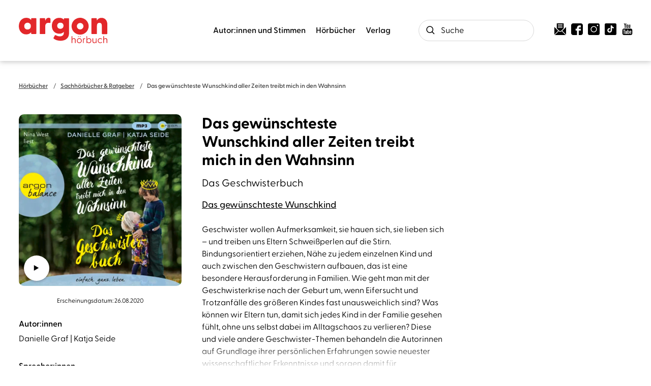

--- FILE ---
content_type: text/html
request_url: https://www.argon-verlag.de/hoerbuch/danielle-graf-katja-seide-das-gewuenschteste-wunschkind-aller-zeiten-treibt-mich-in-den-wahnsinn-9783839882092
body_size: 29913
content:
<!DOCTYPE html><html lang="de" dir="ltr" class="page-type--Book"> <head><meta charset="utf-8"><title>Das gewünschteste Wunschkind aller Zeiten treibt mich in den Wahnsinn - Danielle Graf, Katja Seide | argon hörbuch</title><meta name="viewport" content="width=device-width, initial-scale=1, viewport-fit=cover"><meta name="description" content="Geschwister wollen Aufmerksamkeit, sie hauen sich, sie lieben sich – und treiben uns Eltern Schweißperlen auf die Stirn. Bindungsorientiert erziehen, Nähe zu...">

<meta property="og:title" content="Das gewünschteste Wunschkind aller Zeiten treibt mich in den Wahnsinn - Danielle Graf, Katja Seide | argon hörbuch">
<meta property="og:description" content="Geschwister wollen Aufmerksamkeit, sie hauen sich, sie lieben sich – und treiben uns Eltern Schweißperlen auf die Stirn. Bindungsorientiert erziehen, Nähe zu...">
<meta property="og:type" content="website">
<meta property="og:url" content="https://www.argon-verlag.de/hoerbuch/danielle-graf-katja-seide-das-gewuenschteste-wunschkind-aller-zeiten-treibt-mich-in-den-wahnsinn-9783839882092">
<meta property="og:image" content="https://res.cloudinary.com/holtzbrinck-buchverlage/image/fetch/w_1200,c_fill,g_auto,q_auto,f_jpg/https%3A%2F%2Fpondus-hpg.s3.eu-central-1.amazonaws.com%2Fargon%2Fpublic%2F7tOEPSElgDg1kb8cTgzsrTNhNwwQ638AAMVgpziXJhn%2FU1_978-3-8398-8209-2.png" />

<meta name="twitter:title" content="Das gewünschteste Wunschkind aller Zeiten treibt mich in den Wahnsinn - Danielle Graf, Katja Seide | argon hörbuch">
<meta name="twitter:description" content="Geschwister wollen Aufmerksamkeit, sie hauen sich, sie lieben sich – und treiben uns Eltern Schweißperlen auf die Stirn. Bindungsorientiert erziehen, Nähe zu...">
<meta property="twitter:image" content="https://res.cloudinary.com/holtzbrinck-buchverlage/image/fetch/w_1200,c_fill,g_auto,q_auto,f_jpg/https%3A%2F%2Fpondus-hpg.s3.eu-central-1.amazonaws.com%2Fargon%2Fpublic%2F7tOEPSElgDg1kb8cTgzsrTNhNwwQ638AAMVgpziXJhn%2FU1_978-3-8398-8209-2.png" />

<meta name="twitter:card" content="summary">

<link rel="canonical" href="https://www.argon-verlag.de/hoerbuch/danielle-graf-katja-seide-das-gewuenschteste-wunschkind-aller-zeiten-treibt-mich-in-den-wahnsinn-9783839882092"><meta name="robots" content="index,follow,noarchive"><link rel="icon" sizes="32x32" href="/images/icons/favicon_v1_32.png" type="image/png"><link rel="icon" sizes="192x192" href="/images/icons/favicon_v1_192.png" type="image/png"><!--<link rel="icon" sizes="196x196" href="/images/icons/favicon_v1_196.png" type="image/png">--><link rel="icon" sizes="512x512" href="/images/icons/favicon_v1_512.png" type="image/png"><!--<link rel="apple-touch-icon" sizes="180x180" href="/images/icons/favicon_v1_180.png" type="image/png">--><link rel="dns-prefetch" href="https://ii1tgvjxdc-dsn.algolia.net"><link rel="preload" href="/fonts/fonts.css" as="style"><link rel="preload" href="/fonts/greycliff/6098956/b3d57bca-61e6-424e-9dfd-9fce81b2be38.woff2" as="font" type="font/woff2" crossorigin><link rel="preload" href="/fonts/greycliff/6098968/1ac46c62-5830-4148-a00b-9182f8b7f52b.woff2" as="font" type="font/woff2" crossorigin><link rel="preload" href="/fonts/greycliff/6099523/58bee313-1c0a-4246-b577-d7b9f7024a3e.woff2" as="font" type="font/woff2" crossorigin><link rel="preload" href="/fonts/greycliff/6098992/71b3ecae-ca7b-40e3-ab7e-1ab5e461b9f6.woff2" as="font" type="font/woff2" crossorigin><link rel="preload" href="/fonts/greycliff/6099016/49d4e4e1-2a32-4261-a3a7-839b2d0724be.woff2" as="font" type="font/woff2" crossorigin><link rel="stylesheet" href="/fonts/fonts.css"><script type="application/ld+json">{"@context":"https://schema.org","@type":["Audiobook","Book","Product"],"name":"Das gewünschteste Wunschkind aller Zeiten treibt mich in den Wahnsinn","author":[{"@type":"Person","name":"Danielle Graf"},{"@type":"Person","name":"Katja Seide"},{"@type":"Person","name":"Nina West"}],"url":"https://www.argon-verlag.de/hoerbuch/danielle-graf-katja-seide-das-gewuenschteste-wunschkind-aller-zeiten-treibt-mich-in-den-wahnsinn-9783839882092","image":"https://pondus-hpg.s3.eu-central-1.amazonaws.com/argon/public/7tOEPSElgDg1kb8cTgzsrTNhNwwQ638AAMVgpziXJhn/U1_978-3-8398-8209-2.png","description":"Geschwister wollen Aufmerksamkeit, sie hauen sich, sie lieben sich – und treiben uns Eltern Schweißperlen auf die Stirn. Bindungsorientiert erziehen, Nähe zu jedem einzelnen Kind und auch zwischen den Geschwistern aufbauen, das ist eine besondere Herausforderung in Familien. Wie geht man mit der Geschwisterkrise nach der Geburt um, wenn Eifersucht und Trotzanfälle des größeren Kindes fast unausweichlich sind? Was können wir Eltern tun, damit sich jedes Kind in der Familie gesehen fühlt, ohne uns selbst dabei im Alltagschaos zu verlieren? Diese und viele andere Geschwister-Themen behandeln die Autorinnen auf Grundlage ihrer persönlichen Erfahrungen sowie neuester wissenschaftlicher Erkenntnisse und sorgen damit für Entspannung an der Erziehungsfront.","offers":{"@type":"Offer","price":"0.00","priceCurrency":"EUR","availability":"https://schema.org/InStock","priceValidUntil":"2027-01-27","shippingDetails":{"@type":"OfferShippingDetails","shippingRate":{"@type":"MonetaryAmount","value":"0.00","currency":"EUR"},"shippingDestination":{"@type":"DefinedRegion","addressCountry":"DE"},"deliveryTime":{"@type":"ShippingDeliveryTime","handlingTime":{"@type":"QuantitativeValue","minValue":1,"maxValue":2,"unitCode":"d"},"transitTime":{"@type":"QuantitativeValue","minValue":2,"maxValue":4,"unitCode":"d"}}},"hasMerchantReturnPolicy":{"@type":"MerchantReturnPolicy","applicableCountry":"DE","returnPolicyCategory":"MerchantReturnFiniteReturnWindow","merchantReturnDays":14,"returnMethod":"https://schema.org/ReturnByMail","returnFees":"https://schema.org/FreeReturn","refundType":"https://schema.org/FullRefund"}},"duration":"PT6H52M","readBy":[{"@type":"Person","name":"Nina West"}]}</script><link rel="preconnect" href="//privacy-proxy.usercentrics.eu"><link rel="preload" href="//privacy-proxy.usercentrics.eu/latest/uc-block.bundle.js" as="script"><link rel="dns-prefetch" href="//web.cmp.usercentrics.eu"><link rel="dns-prefetch" href="//api.usercentrics.eu"><script id="usercentrics-cmp" data-settings-id="tIFGdkxjT" src="https://web.cmp.usercentrics.eu/ui/loader.js" async></script><script type="application/javascript" src="https://privacy-proxy.usercentrics.eu/latest/uc-block.bundle.js"></script><script>(function(){const dataLayerContent = {"event":"view_item","currency":"EUR","value":0,"items":[{"item_id":"9783839882092","item_name":"Das gewünschteste Wunschkind aller Zeiten treibt mich in den Wahnsinn","price":0,"quantity":1}]};

    window.dataLayer = window.dataLayer || [];
    if (dataLayerContent) {
        window.dataLayer?.push(dataLayerContent);
    }
})();</script><script>
  window.dataLayer = window.dataLayer || [];
  function gtag(){dataLayer.push(arguments);}
  gtag('consent', 'default', {
    'ad_user_data': 'denied',
    'ad_personalization': 'denied',
    'ad_storage': 'denied',
    'analytics_storage': 'denied',
    'wait_for_update': 500,
  });
</script><!-- Google Tag Manager --><script type="text/plain" data-usercentrics="Google Tag Manager">(function(){const gtmId = "GTM-WDH529P";
(function(w,d,s,l,i){w[l]=w[l]||[];w[l].push({'gtm.start':
new Date().getTime(),event:'gtm.js'});var f=d.getElementsByTagName(s)[0],
j=d.createElement(s),dl=l!='dataLayer'?'&l='+l:'';j.async=true;j.src=
'https://www.googletagmanager.com/gtm.js?id='+i+dl;f.parentNode.insertBefore(j,f);
})(window,document,'script','dataLayer',gtmId);})();</script><!-- End Google Tag Manager --><link rel="stylesheet" href="/_astro/editieren.Bf8ljXP3.css">
<style>/*!
 * Toastify js 1.12.0
 * https://github.com/apvarun/toastify-js
 * @license MIT licensed
 *
 * Copyright (C) 2018 Varun A P
 */.toastify{padding:12px 20px;color:#fff;display:inline-block;box-shadow:0 3px 6px -1px #0000001f,0 10px 36px -4px #4d60e84d;background:-webkit-linear-gradient(315deg,#73a5ff,#5477f5);background:linear-gradient(135deg,#73a5ff,#5477f5);position:fixed;opacity:0;transition:all .4s cubic-bezier(.215,.61,.355,1);border-radius:2px;cursor:pointer;text-decoration:none;max-width:calc(50% - 20px);z-index:2147483647}.toastify.on{opacity:1}.toast-close{background:transparent;border:0;color:#fff;cursor:pointer;font-family:inherit;font-size:1em;opacity:.4;padding:0 5px}.toastify-right{right:15px}.toastify-left{left:15px}.toastify-top{top:-150px}.toastify-bottom{bottom:-150px}.toastify-rounded{border-radius:25px}.toastify-avatar{width:1.5em;height:1.5em;margin:-7px 5px;border-radius:2px}.toastify-center{margin-left:auto;margin-right:auto;left:0;right:0;max-width:fit-content;max-width:-moz-fit-content}@media only screen and (max-width:360px){.toastify-right,.toastify-left{margin-left:auto;margin-right:auto;left:0;right:0;max-width:fit-content}}
</style>
<link rel="stylesheet" href="/_astro/_slug_.DZv7gPXo.css"><script type="module" src="/_astro/page.Dg9QXYjC.js"></script></head> <body> <header class="site-header site-header--position-fixed-desktop site-header--transition-desktop site-header--show-desktop " data-js="site-header"> <div class="grid-wrap"> <div class="site-header__wrapper w24"> <button data-site-header-mobile-nav-trigger class="site-header__mobile-nav-trigger" aria-label="open mobile navigation"> <span></span><span></span><span></span> </button> <a href="/" class="site-header__logo " aria-label="go to homepage" title="go to homepage" data-astro-reload="false" target rel data-astro-prefetch="hover"><svg aria-label="Argon Logo" version="1.1" id="Ebene_1" xmlns="http://www.w3.org/2000/svg" xmlns:xlink="http://www.w3.org/1999/xlink" x="0px" y="0px" viewBox="0 0 267.2 77.8" style="enable-background:new 0 0 267.2 77.8;" xml:space="preserve"> <style type="text/css">
	.st0{fill:#E2272A;}
</style> <g> <path class="st0" d="M0,25.6C0,11.3,9.2,0.1,22.6,0.1c6.8,0,11.5,2.5,14.6,6.7l0.2-4c0-0.9,0.7-1.6,1.6-1.6h12.3
		c0.9,0,1.6,0.7,1.6,1.6v45.4c0,0.9-0.8,1.6-1.7,1.6H39c-0.9,0-1.6-0.7-1.6-1.6l-0.2-4.1c-3.3,4.3-7.9,6.8-14.6,6.8
		C9.2,51.1,0,40,0,25.6z M26.4,36c5.9,0,9.9-4.2,9.9-10.5c0-6.2-4.1-10.3-9.9-10.3c-5.8,0-10.1,4.2-10.1,10.4
		C16.3,31.9,20.6,36,26.4,36z"></path> <path class="st0" d="M63.2,48.3V2.9c0-0.9,0.7-1.6,1.6-1.6h13.1c0.8,0,1.4,0.4,1.5,1.7l0.5,6.5c1.6-5.5,4.6-9.4,10.1-9.4
		c2.5,0,3.8,0.7,4.5,1.3c0.8,0.6,1,1.3,1,2.2v11c0,1.2-0.7,1.6-2.1,1.3c-1-0.3-2-0.5-3.7-0.5c-5.9,0-9.8,3.1-9.8,10.6v22.3
		c0,0.9-0.7,1.6-1.6,1.6H64.8C63.9,49.9,63.2,49.2,63.2,48.3z"></path> <path class="st0" d="M105.7,64.2c-1.1-0.7-1.1-2.2-0.6-3.2l3.5-6.7c0.6-1.1,1.6-1.6,2.9-0.9c4.3,2.3,8.4,3.5,12.4,3.5
		c5.7,0,11.9-2.4,11.9-10V43c-2.9,3.6-7.3,5.8-13.6,5.8c-13.6,0-22.5-10-22.5-24.3s8.9-24.3,22.5-24.3c6.5,0,10.8,2.1,13.7,5.8
		l0.3-3c0-0.9,0.7-1.6,1.6-1.6H150c0.9,0,1.6,0.7,1.6,1.6v44c0,18.4-14.4,23.4-26.1,23.4C118.1,70.2,110.9,68.3,105.7,64.2
		L105.7,64.2z M125.5,33.8c5.6,0,9.5-3.7,9.5-9.5c0-5.8-4-9.3-9.5-9.3s-9.6,3.7-9.6,9.4C115.9,30.3,120,33.8,125.5,33.8z"></path> <path class="st0" d="M219.1,48.3V2.9c0-0.9,0.7-1.6,1.6-1.6h13.1c0.8,0,1.5,0.4,1.5,1.7l0.5,5.5c2.8-5,7-8.3,13.9-8.3
		c10,0,17.6,7.5,17.6,20.1v28.1c0,0.9-0.8,1.6-1.7,1.6h-13.4c-0.9,0-1.6-0.7-1.6-1.6V24.4c0-6.1-2.5-9-7.3-9c-4.8,0-7.4,3-7.4,9
		v23.9c0,0.9-0.7,1.6-1.6,1.6h-13.5C219.8,49.9,219.1,49.2,219.1,48.3L219.1,48.3z"></path> </g> <path class="st0" d="M185.2,51.6c-8.8,0-17.3-4.5-22.2-12.5c-7.3-12.2-3.3-28.1,8.9-35.4c5.9-3.5,12.8-4.6,19.5-2.9
	c6.7,1.7,12.3,5.9,15.8,11.8c3.5,5.9,4.6,12.8,2.9,19.5s-5.9,12.3-11.8,15.8C194.3,50.4,189.8,51.6,185.2,51.6L185.2,51.6z
	 M185.2,15.9c-1.8,0-3.5,0.5-5.1,1.4c-4.7,2.8-6.2,8.9-3.4,13.6s8.9,6.2,13.6,3.4c2.3-1.4,3.9-3.5,4.5-6.1c0.6-2.6,0.3-5.2-1.1-7.5
	s-3.5-3.9-6.1-4.5C186.8,16,186,15.9,185.2,15.9z"></path> <g> <path class="st0" d="M159.4,77V56.7c0-0.3,0.1-0.4,0.4-0.4h1.4c0.3,0,0.4,0.1,0.4,0.4v8.5c0.8-1.5,2.4-2.7,4.8-2.7
		c3.1,0,5.3,2.1,5.3,5.9V77c0,0.3-0.1,0.4-0.4,0.4h-1.4c-0.3,0-0.4-0.1-0.4-0.4v-8.3c0-2.6-1.4-4.1-3.7-4.1s-4.2,1.6-4.2,4.1V77
		c0,0.3-0.1,0.4-0.4,0.4h-1.4C159.5,77.4,159.4,77.3,159.4,77z"></path> <path class="st0" d="M175.3,70.2c0-4.3,3.2-7.6,7.4-7.6c4.2,0,7.4,3.3,7.4,7.6s-3.2,7.6-7.4,7.6C178.5,77.8,175.3,74.5,175.3,70.2z
		 M182.7,75.8c3,0,5.3-2.3,5.3-5.6s-2.3-5.6-5.3-5.6c-3.1,0-5.3,2.3-5.3,5.6S179.6,75.8,182.7,75.8z M180,56.6
		c0.7,0,1.3,0.6,1.3,1.2s-0.6,1.2-1.3,1.2c-0.7,0-1.3-0.6-1.3-1.2S179.3,56.6,180,56.6z M185.3,56.6c0.7,0,1.3,0.6,1.3,1.2
		s-0.6,1.2-1.3,1.2s-1.3-0.6-1.3-1.2S184.7,56.6,185.3,56.6z"></path> <path class="st0" d="M193.7,77V63.4c0-0.3,0.1-0.4,0.4-0.4h1.2c0.3,0,0.4,0.1,0.4,0.4l0.1,1.7c0.6-1.4,1.5-2.4,3.3-2.4
		c0.6,0,1.1,0.1,1.3,0.3c0.2,0.1,0.2,0.2,0.2,0.5v1c0,0.3-0.2,0.4-0.5,0.3c-0.4-0.1-0.7-0.1-1-0.1c-2.6,0-3.3,2.3-3.3,3.9V77
		c0,0.3-0.1,0.4-0.4,0.4h-1.4C193.9,77.4,193.7,77.3,193.7,77L193.7,77z"></path> <path class="st0" d="M206.2,74.7l-0.1,2.4c0,0.3-0.1,0.4-0.4,0.4h-1.2c-0.3,0-0.4-0.1-0.4-0.4V56.7c0-0.3,0.1-0.4,0.4-0.4h1.4
		c0.3,0,0.4,0.1,0.4,0.4v9c1.1-1.9,3-3.1,5.5-3.1c4.2,0,7.1,3.3,7.1,7.6c0,4.3-2.9,7.6-7.1,7.6C209.2,77.8,207.3,76.6,206.2,74.7
		L206.2,74.7z M211.4,75.8c3.1,0,5.4-2.2,5.4-5.6c0-3.3-2.2-5.6-5.4-5.6c-3.1,0-5.2,2.3-5.2,5.7C206.2,73.6,208.4,75.8,211.4,75.8
		L211.4,75.8z"></path> <path class="st0" d="M222.4,71.9v-8.5c0-0.3,0.1-0.4,0.4-0.4h1.4c0.3,0,0.4,0.1,0.4,0.4v8.3c0,2.6,1.3,4.1,3.7,4.1s4.2-1.6,4.2-4.1
		v-8.3c0-0.3,0.1-0.4,0.4-0.4h1.4c0.3,0,0.4,0.1,0.4,0.4V77c0,0.3-0.1,0.4-0.4,0.4h-1.3c-0.3,0-0.4-0.1-0.4-0.4l-0.1-1.9
		c-0.8,1.5-2.4,2.7-4.8,2.7C224.5,77.8,222.4,75.7,222.4,71.9L222.4,71.9z"></path> <path class="st0" d="M238.3,70.2c0-4.3,3.2-7.6,7.5-7.6c2.3,0,4.1,0.9,5.4,2.4c0.2,0.2,0.2,0.4,0.1,0.6l-0.8,0.7
		c-0.3,0.3-0.5,0.1-0.7,0c-0.9-1-2-1.7-3.9-1.7c-3.2,0-5.5,2.3-5.5,5.6s2.4,5.6,5.6,5.6c1.9,0,3-0.7,3.9-1.7
		c0.2-0.2,0.4-0.3,0.7-0.1l0.8,0.7c0.2,0.2,0.1,0.4-0.1,0.6c-1.2,1.5-3.1,2.4-5.4,2.4C241.5,77.8,238.3,74.5,238.3,70.2L238.3,70.2z
		"></path> <path class="st0" d="M255,77V56.7c0-0.3,0.1-0.4,0.4-0.4h1.4c0.3,0,0.4,0.1,0.4,0.4v8.5c0.8-1.5,2.4-2.7,4.8-2.7
		c3.1,0,5.3,2.1,5.3,5.9V77c0,0.3-0.1,0.4-0.4,0.4h-1.4c-0.3,0-0.4-0.1-0.4-0.4v-8.3c0-2.6-1.4-4.1-3.7-4.1s-4.2,1.6-4.2,4.1V77
		c0,0.3-0.1,0.4-0.4,0.4h-1.4C255.2,77.4,255,77.3,255,77L255,77z"></path> </g> </svg></a> <nav class="site-navigation"> <div data-site-navigation-main class="site-navigation__main"> <div class="site-navigation__main__links"> <div class="accordion-group accordion-container" data-js="accordion-group" data-accordion-settings="%7B%22duration%22%3A400%2C%22showMultiple%22%3Atrue%2C%22disableAdditionalGeneralOptions%22%3Atrue%7D"> <div class="accordion ac  "> <div class="accordion__header ac-header">  <button type="button" class="accordion__header__trigger ac-trigger " aria-label="Autor:innen und Stimmen anzeigen" data-ac-trigger-value>Autor:innen und Stimmen</button>
                <a href="/autorinnen-stimmen" class="accordion__header__trigger ac-trigger " aria-label="Autor:innen und Stimmen anzeigen" style="display:none;" data-astro-prefetch="hover">Autor:innen und Stimmen</a> </div> <div class="accordion__content ac-panel"> <div>  <ul> <li class="with-border-bottom"> <a href="/autorinnen" class data-astro-prefetch="hover">Autor:innen</a> </li><li class="with-border-bottom"> <a href="/sprecherinnen" class data-astro-prefetch="hover">Sprecher:innen</a> </li><li class="with-border-bottom"> <a href="/musikerinnen" class data-astro-prefetch="hover">Musiker:innen</a> </li> </ul>  </div> </div> </div><script type="module" src="/_astro/AccordionGroup.astro_astro_type_script_index_0_lang.D_o7FU0o.js"></script><div class="accordion ac  "> <div class="accordion__header ac-header">  <button type="button" class="accordion__header__trigger ac-trigger " aria-label="Hörbücher anzeigen" data-ac-trigger-value>Hörbücher</button>
                <a href="/hoerbuch" class="accordion__header__trigger ac-trigger " aria-label="Hörbücher anzeigen" style="display:none;" data-astro-prefetch="hover">Hörbücher</a> </div> <div class="accordion__content ac-panel"> <div>  <ul> <li> <div class="accordion-group accordion-container" data-js="accordion-group" data-accordion-settings="%7B%22duration%22%3A400%2C%22showMultiple%22%3Atrue%2C%22disableAdditionalGeneralOptions%22%3Atrue%7D">  <div class="accordion ac no-sub-navigation "> <div class="accordion__header ac-header"> <a href="/hoerbuch/neuheiten" class="accordion__header__trigger ac-trigger " aria-label="Neuheiten anzeigen" data-astro-prefetch="hover">Neuheiten</a>  </div> <div class="accordion__content ac-panel"> <div>  <ul>  </ul>  </div> </div> </div>  </div>  </li><li> <div class="accordion-group accordion-container" data-js="accordion-group" data-accordion-settings="%7B%22duration%22%3A400%2C%22showMultiple%22%3Atrue%2C%22disableAdditionalGeneralOptions%22%3Atrue%7D">  <div class="accordion ac no-sub-navigation "> <div class="accordion__header ac-header"> <a href="/hoerbuch/demnaechst" class="accordion__header__trigger ac-trigger " aria-label="Demnächst anzeigen" data-astro-prefetch="hover">Demnächst</a>  </div> <div class="accordion__content ac-panel"> <div>  <ul>  </ul>  </div> </div> </div>  </div>  </li><li> <div class="accordion-group accordion-container" data-js="accordion-group" data-accordion-settings="%7B%22duration%22%3A400%2C%22showMultiple%22%3Atrue%2C%22disableAdditionalGeneralOptions%22%3Atrue%7D">  <div class="accordion ac no-sub-navigation "> <div class="accordion__header ac-header"> <a href="/hoerbuch/bestseller" class="accordion__header__trigger ac-trigger " aria-label="Bestseller anzeigen" data-astro-prefetch="hover">Bestseller</a>  </div> <div class="accordion__content ac-panel"> <div>  <ul>  </ul>  </div> </div> </div>  </div>  </li><li> <div class="accordion-group accordion-container" data-js="accordion-group" data-accordion-settings="%7B%22duration%22%3A400%2C%22showMultiple%22%3Atrue%2C%22disableAdditionalGeneralOptions%22%3Atrue%7D">  <div class="accordion ac no-sub-navigation "> <div class="accordion__header ac-header"> <a href="/hoerbuch/reihe" class="accordion__header__trigger ac-trigger " aria-label="Reihen anzeigen" data-astro-prefetch="hover">Reihen</a>  </div> <div class="accordion__content ac-panel"> <div>  <ul>  </ul>  </div> </div> </div>  </div>  </li><li> <div class="accordion-group accordion-container" data-js="accordion-group" data-accordion-settings="%7B%22duration%22%3A400%2C%22showMultiple%22%3Atrue%2C%22disableAdditionalGeneralOptions%22%3Atrue%7D">  <div class="accordion ac  "> <div class="accordion__header ac-header">  <button type="button" class="accordion__header__trigger ac-trigger " aria-label="Literatur &#38; Unterhaltung anzeigen" data-ac-trigger-value>Literatur &amp; Unterhaltung</button>
                <a href="/hoerbuch/literatur-unterhaltung" class="accordion__header__trigger ac-trigger " aria-label="Literatur &#38; Unterhaltung anzeigen" style="display:none;" data-astro-prefetch="hover">Literatur &amp; Unterhaltung</a> </div> <div class="accordion__content ac-panel"> <div>  <ul> <li> <a href="/hoerbuch/literatur-unterhaltung/gegenwartsliteratur" class data-astro-prefetch="hover">Gegenwartsliteratur</a> </li><li> <a href="/hoerbuch/literatur-unterhaltung/unterhaltungsromane" class data-astro-prefetch="hover">Unterhaltungsromane</a> </li><li> <a href="/hoerbuch/literatur-unterhaltung/liebesromane" class data-astro-prefetch="hover">Liebesromane</a> </li><li> <a href="/hoerbuch/literatur-unterhaltung/familiensaga" class data-astro-prefetch="hover">Familiensaga</a> </li><li> <a href="/hoerbuch/literatur-unterhaltung/historische-romane" class data-astro-prefetch="hover">Historische Romane</a> </li><li> <a href="/hoerbuch/literatur-unterhaltung/klassiker" class data-astro-prefetch="hover">Klassiker</a> </li> </ul>  </div> </div> </div>  </div>  </li><li> <div class="accordion-group accordion-container" data-js="accordion-group" data-accordion-settings="%7B%22duration%22%3A400%2C%22showMultiple%22%3Atrue%2C%22disableAdditionalGeneralOptions%22%3Atrue%7D">  <div class="accordion ac  "> <div class="accordion__header ac-header">  <button type="button" class="accordion__header__trigger ac-trigger " aria-label="Krimis &#38; Thriller anzeigen" data-ac-trigger-value>Krimis &amp; Thriller</button>
                <a href="/hoerbuch/krimis-thriller" class="accordion__header__trigger ac-trigger " aria-label="Krimis &#38; Thriller anzeigen" style="display:none;" data-astro-prefetch="hover">Krimis &amp; Thriller</a> </div> <div class="accordion__content ac-panel"> <div>  <ul> <li> <a href="/hoerbuch/krimis-thriller/alle-krimis" class data-astro-prefetch="hover">Alle Krimis</a> </li><li> <a href="/hoerbuch/krimis-thriller/humorvolle-krimis" class data-astro-prefetch="hover">Humorvolle Krimis</a> </li><li> <a href="/hoerbuch/krimis-thriller/historischer-krimi" class data-astro-prefetch="hover">Historischer Krimi</a> </li><li> <a href="/hoerbuch/krimis-thriller/regionalkrimi" class data-astro-prefetch="hover">Regionalkrimi</a> </li><li> <a href="/hoerbuch/krimis-thriller/alle-thriller" class data-astro-prefetch="hover">Alle Thriller</a> </li><li> <a href="/hoerbuch/krimis-thriller/psychothriller" class data-astro-prefetch="hover">Psychothriller</a> </li><li> <a href="/hoerbuch/krimis-thriller/politthriller" class data-astro-prefetch="hover">Politthriller</a> </li> </ul>  </div> </div> </div>  </div>  </li><li> <div class="accordion-group accordion-container" data-js="accordion-group" data-accordion-settings="%7B%22duration%22%3A400%2C%22showMultiple%22%3Atrue%2C%22disableAdditionalGeneralOptions%22%3Atrue%7D">  <div class="accordion ac  "> <div class="accordion__header ac-header">  <button type="button" class="accordion__header__trigger ac-trigger " aria-label="Romance anzeigen" data-ac-trigger-value>Romance</button>
                <a href="/hoerbuch/romance" class="accordion__header__trigger ac-trigger " aria-label="Romance anzeigen" style="display:none;" data-astro-prefetch="hover">Romance</a> </div> <div class="accordion__content ac-panel"> <div>  <ul> <li> <a href="/hoerbuch/romance/new-adult" class data-astro-prefetch="hover">New Adult</a> </li><li> <a href="/hoerbuch/romance/young-adult" class data-astro-prefetch="hover">Young Adult</a> </li><li> <a href="/hoerbuch/romance/queer-romance" class data-astro-prefetch="hover">Queer Romance</a> </li><li> <a href="/hoerbuch/romance/romantasy" class data-astro-prefetch="hover">Romantasy</a> </li><li> <a href="/hoerbuch/romance/cozy-romance" class data-astro-prefetch="hover">Cozy Romance</a> </li><li> <a href="/hoerbuch/romance/romantic-comedy" class data-astro-prefetch="hover">Romantic Comedy</a> </li><li> <a href="/hoerbuch/romance/sexy-romance" class data-astro-prefetch="hover">Sexy Romance</a> </li><li> <a href="/hoerbuch/romance/dark-romance" class data-astro-prefetch="hover">Dark Romance</a> </li> </ul>  </div> </div> </div>  </div>  </li><li> <div class="accordion-group accordion-container" data-js="accordion-group" data-accordion-settings="%7B%22duration%22%3A400%2C%22showMultiple%22%3Atrue%2C%22disableAdditionalGeneralOptions%22%3Atrue%7D">  <div class="accordion ac  "> <div class="accordion__header ac-header">  <button type="button" class="accordion__header__trigger ac-trigger " aria-label="Erotische Hörbücher anzeigen" data-ac-trigger-value>Erotische Hörbücher</button>
                <a href="/hoerbuch/erotische-hoerbuecher" class="accordion__header__trigger ac-trigger " aria-label="Erotische Hörbücher anzeigen" style="display:none;" data-astro-prefetch="hover">Erotische Hörbücher</a> </div> <div class="accordion__content ac-panel"> <div>  <ul> <li> <a href="/hoerbuch/erotische-hoerbuecher/spicy-moments" class data-astro-prefetch="hover">spicy moments</a> </li><li> <a href="/hoerbuch/erotische-hoerbuecher/hot-romance" class data-astro-prefetch="hover">hot romance</a> </li> </ul>  </div> </div> </div>  </div>  </li><li> <div class="accordion-group accordion-container" data-js="accordion-group" data-accordion-settings="%7B%22duration%22%3A400%2C%22showMultiple%22%3Atrue%2C%22disableAdditionalGeneralOptions%22%3Atrue%7D">  <div class="accordion ac  "> <div class="accordion__header ac-header">  <button type="button" class="accordion__header__trigger ac-trigger " aria-label="Science Fiction &#38; Fantasy anzeigen" data-ac-trigger-value>Science Fiction &amp; Fantasy</button>
                <a href="/hoerbuch/science-fiction-fantasy" class="accordion__header__trigger ac-trigger " aria-label="Science Fiction &#38; Fantasy anzeigen" style="display:none;" data-astro-prefetch="hover">Science Fiction &amp; Fantasy</a> </div> <div class="accordion__content ac-panel"> <div>  <ul> <li> <a href="/hoerbuch/science-fiction-fantasy/fantasy" class data-astro-prefetch="hover">Fantasy</a> </li><li> <a href="/hoerbuch/science-fiction-fantasy/science-fiction" class data-astro-prefetch="hover">Science Fiction</a> </li> </ul>  </div> </div> </div>  </div>  </li><li> <div class="accordion-group accordion-container" data-js="accordion-group" data-accordion-settings="%7B%22duration%22%3A400%2C%22showMultiple%22%3Atrue%2C%22disableAdditionalGeneralOptions%22%3Atrue%7D">  <div class="accordion ac  "> <div class="accordion__header ac-header">  <button type="button" class="accordion__header__trigger ac-trigger " aria-label="Sachhörbücher &#38; Ratgeber anzeigen" data-ac-trigger-value>Sachhörbücher &amp; Ratgeber</button>
                <a href="/hoerbuch/sachhoerbuecher-ratgeber" class="accordion__header__trigger ac-trigger " aria-label="Sachhörbücher &#38; Ratgeber anzeigen" style="display:none;" data-astro-prefetch="hover">Sachhörbücher &amp; Ratgeber</a> </div> <div class="accordion__content ac-panel"> <div>  <ul> <li> <a href="/hoerbuch/sachhoerbuecher-ratgeber/biographien" class data-astro-prefetch="hover">Biographien</a> </li><li> <a href="/hoerbuch/sachhoerbuecher-ratgeber/politik-gesellschaft" class data-astro-prefetch="hover">Politik &amp; Gesellschaft</a> </li><li> <a href="/hoerbuch/sachhoerbuecher-ratgeber/geschichte" class data-astro-prefetch="hover">Geschichte</a> </li><li> <a href="/hoerbuch/sachhoerbuecher-ratgeber/wissen-bildung" class data-astro-prefetch="hover">Wissen &amp; Bildung</a> </li><li> <a href="/hoerbuch/sachhoerbuecher-ratgeber/wirtschaft" class data-astro-prefetch="hover">Wirtschaft</a> </li><li> <a href="/hoerbuch/sachhoerbuecher-ratgeber/koerper-geist-seele" class data-astro-prefetch="hover">Körper, Geist &amp; Seele</a> </li><li> <a href="/hoerbuch/sachhoerbuecher-ratgeber/partnerschaft-liebe" class data-astro-prefetch="hover">Partnerschaft &amp; Liebe</a> </li><li> <a href="/hoerbuch/sachhoerbuecher-ratgeber/familie-erziehung" class data-astro-prefetch="hover">Familie &amp; Erziehung</a> </li><li> <a href="/hoerbuch/sachhoerbuecher-ratgeber/humorvolle-sachhoerbuecher" class data-astro-prefetch="hover">Humorvolle Sachhörbücher</a> </li> </ul>  </div> </div> </div>  </div>  </li><li> <div class="accordion-group accordion-container" data-js="accordion-group" data-accordion-settings="%7B%22duration%22%3A400%2C%22showMultiple%22%3Atrue%2C%22disableAdditionalGeneralOptions%22%3Atrue%7D">  <div class="accordion ac  "> <div class="accordion__header ac-header">  <button type="button" class="accordion__header__trigger ac-trigger " aria-label="Kinder- &#38; Jugendhörbücher anzeigen" data-ac-trigger-value>Kinder- &amp; Jugendhörbücher</button>
                <a href="/hoerbuch/kinder-jugendhoerbuecher" class="accordion__header__trigger ac-trigger " aria-label="Kinder- &#38; Jugendhörbücher anzeigen" style="display:none;" data-astro-prefetch="hover">Kinder- &amp; Jugendhörbücher</a> </div> <div class="accordion__content ac-panel"> <div>  <ul> <li> <a href="/hoerbuch/kinder-jugendhoerbuecher/ab-0-2-jahren" class data-astro-prefetch="hover">ab 0-2 Jahren</a> </li><li> <a href="/hoerbuch/kinder-jugendhoerbuecher/ab-3-jahren" class data-astro-prefetch="hover">ab 3 Jahren</a> </li><li> <a href="/hoerbuch/kinder-jugendhoerbuecher/ab-6-jahren" class data-astro-prefetch="hover">ab 6 Jahren</a> </li><li> <a href="/hoerbuch/kinder-jugendhoerbuecher/ab-10-jahren" class data-astro-prefetch="hover">ab 10 Jahren</a> </li><li> <a href="/hoerbuch/kinder-jugendhoerbuecher/jugendhoerbuch" class data-astro-prefetch="hover">Jugendhörbuch</a> </li><li> <a href="/hoerbuch/kinder-jugendhoerbuecher/maerchen" class data-astro-prefetch="hover">Märchen</a> </li><li> <a href="/hoerbuch/kinder-jugendhoerbuecher/kindermusik" class data-astro-prefetch="hover">Kindermusik</a> </li> </ul>  </div> </div> </div>  </div>  </li><li> <div class="accordion-group accordion-container" data-js="accordion-group" data-accordion-settings="%7B%22duration%22%3A400%2C%22showMultiple%22%3Atrue%2C%22disableAdditionalGeneralOptions%22%3Atrue%7D">  <div class="accordion ac  "> <div class="accordion__header ac-header">  <button type="button" class="accordion__header__trigger ac-trigger " aria-label="Humor &#38; Comedy anzeigen" data-ac-trigger-value>Humor &amp; Comedy</button>
                <a href="/hoerbuch/humor-comedy" class="accordion__header__trigger ac-trigger " aria-label="Humor &#38; Comedy anzeigen" style="display:none;" data-astro-prefetch="hover">Humor &amp; Comedy</a> </div> <div class="accordion__content ac-panel"> <div>  <ul> <li> <a href="/hoerbuch/humor-comedy/comedy-kabarett" class data-astro-prefetch="hover">Comedy &amp; Kabarett</a> </li><li> <a href="/hoerbuch/humor-comedy/humorvolle-unterhaltung" class data-astro-prefetch="hover">Humorvolle Unterhaltung</a> </li> </ul>  </div> </div> </div>  </div>  </li> </ul>  </div> </div> </div><div class="accordion ac  "> <div class="accordion__header ac-header">  <button type="button" class="accordion__header__trigger ac-trigger " aria-label="Verlag anzeigen" data-ac-trigger-value>Verlag</button>
                <a href="/verlag" class="accordion__header__trigger ac-trigger " aria-label="Verlag anzeigen" style="display:none;" data-astro-prefetch="hover">Verlag</a> </div> <div class="accordion__content ac-panel"> <div>  <ul> <li class="with-border-bottom"> <a href="/aktuelles" class data-astro-prefetch="hover">Aktuelles</a> </li><li class="with-border-bottom"> <a href="/kontakt" class data-astro-prefetch="hover">Kontakt</a> </li><li class="with-border-bottom"> <a href="/verlag/handel" class data-astro-prefetch="hover">Handel</a> </li><li class="with-border-bottom"> <a href="/verlag/presse" class data-astro-prefetch="hover">Presse und Blogger:innen</a> </li><li class="with-border-bottom"> <a href="/verlag/rechte-lizenzen" class data-astro-prefetch="hover">Rechte &amp; Lizenzen</a> </li><li class="with-border-bottom"> <a href="/verlag/jobs" class data-astro-prefetch="hover">Jobs</a> </li><li class="with-border-bottom"> <a href="/newsletter/signup" class data-astro-prefetch="hover">Newsletter</a> </li> </ul>  </div> </div> </div> </div>  </div> <ul class="social-media-icons" aria-label="Social Media Links"><li class="social-media-icons__newsletter"><a href="/newsletter/signup" title="Zur Newsletter-Anmledung von Argon" rel="noreferrer">
    <svg xmlns="http://www.w3.org/2000/svg" width="30" height="30" viewBox="0 0 499.55 499.7" data-name="Ebene 1" class="newsletter-icon">
        <path d="M102.52 0h294.87c0 69.63-.03 139.26.07 208.89 0 3.37-.96 5.71-3.34 8.07-30.44 30.3-60.74 60.74-91.17 91.04-30.52 30.4-75.52 30.38-105.98 0-30.41-30.33-60.72-60.75-91.16-91.05-2.37-2.36-3.36-4.69-3.36-8.06.1-69.63.07-139.26.07-208.89Zm147.21 73.23c30.42 0 60.83-.07 91.25.09 3.91.02 5.48-.76 5.24-5-.37-6.49-.27-13.01-.03-19.51.14-3.65-.74-5.1-4.77-4.97-9.91.31-19.84.1-29.76.1-50.91 0-101.82.04-152.74-.09-3.91 0-5.49.76-5.24 5 .37 6.32.33 12.69.01 19.02-.2 4.1.76 5.51 5.27 5.48 30.25-.23 60.51-.12 90.76-.12Zm.25 58.58c30.58 0 61.16-.05 91.74.07 3.27.01 4.62-.69 4.48-4.25-.26-6.98-.19-13.99-.02-20.98.07-3.04-.67-4.21-4.02-4.21-61.48.1-122.97.1-184.45 0-3.44 0-4.04 1.31-3.97 4.26.15 6.5.28 13.02-.04 19.51-.21 4.28.85 5.76 5.52 5.72 30.25-.24 60.51-.12 90.76-.12Zm-.08 58.58c30.42 0 60.83-.09 91.25.1 4.15.03 5.27-1.18 5.07-5.18-.32-6.49-.32-13.02 0-19.51.2-3.96-1.22-4.81-4.95-4.79-29.28.15-58.56.08-87.83.08-31.56 0-63.11.08-94.67-.1-4.15-.02-5.27 1.18-5.07 5.18.32 6.49.32 13.02 0 19.51-.2 3.95 1.22 4.81 4.95 4.79 30.42-.14 60.83-.08 91.25-.08ZM0 153.29c1.91.42 2.81 2.11 4.03 3.33 51.9 51.85 103.74 103.76 155.73 155.53 3.02 3.01 3.02 4.4 0 7.41C107.78 371.33 55.93 423.24 4.03 475.09 2.81 476.31 1.9 478 0 478.43V153.29Z"></path><path d="M478.69 499.7H21.32c1.48-1.62 2.47-2.79 3.55-3.88 51.89-51.9 103.81-103.77 155.6-155.77 3.03-3.04 4.79-3.1 8.21-.54 36.65 27.47 86.32 27.28 123.09-.33 2.39-1.79 3.89-2.96 6.75-.09C371 391.78 423.61 444.34 476.19 496.93c.67.67 1.28 1.41 2.49 2.75ZM498.5 478.62c-1-1.29-1.86-2.71-3.01-3.86-51.74-51.79-103.48-103.58-155.36-155.23-3.1-3.08-2.86-4.46.07-7.39 51.86-51.67 103.6-103.46 155.37-155.22 1.13-1.13 2.31-2.21 3.97-3.79v324.66c-.35.28-.7.55-1.05.83Z"></path>
    </svg>
</a></li><li class="social-media-icons__facebook"><a href="https://www.facebook.com/ArgonVerlag/" target="_blank" title="Facebook-Seite des Verlags Argon" rel="noreferrer">
    <svg xmlns="http://www.w3.org/2000/svg" width="30" height="30"
         viewBox="0 0 35 35">
        <path d="M35 5.834C35 2.769 32.233 0 29.167 0H5.833C2.767 0 0 2.768 0 5.834v23.332C0 32.231 2.767 35 5.834 35H17.5V21.778h-4.278v-5.834H17.5v-2.272c0-3.92 2.943-7.45 6.563-7.45h4.715v5.834h-4.715c-.517 0-1.119.626-1.119 1.564v2.324h5.834v5.834h-5.834V35h6.223C32.233 35 35 32.231 35 29.166V5.834z"></path>
    </svg>
</a></li><li class="social-media-icons__instagram"><a href="https://www.instagram.com/argonverlag/" target="_blank" title="Instagram-Seite des Verlags Argon" rel="noreferrer">
    <svg xmlns="http://www.w3.org/2000/svg" width="30" height="30"
         viewBox="0 0 35 35">
        <path d="M17.5 10.39a7.186 7.186 0 0 0-7.178 7.178 7.186 7.186 0 0 0 7.178 7.178 7.186 7.186 0 0 0 7.178-7.178 7.186 7.186 0 0 0-7.178-7.177zm0 0a7.186 7.186 0 0 0-7.178 7.178 7.186 7.186 0 0 0 7.178 7.178 7.186 7.186 0 0 0 7.178-7.178 7.186 7.186 0 0 0-7.178-7.177zM29.873 0H5.127A5.129 5.129 0 0 0 0 5.127v24.746A5.129 5.129 0 0 0 5.127 35h24.746A5.129 5.129 0 0 0 35 29.873V5.127A5.129 5.129 0 0 0 29.873 0zM17.5 26.797c-5.086 0-9.229-4.143-9.229-9.229 0-5.086 4.143-9.228 9.229-9.228 5.086 0 9.229 4.142 9.229 9.228 0 5.086-4.143 9.229-9.229 9.229zM28.78 8.34a2.057 2.057 0 0 1-2.051-2.05c0-1.129.922-2.052 2.05-2.052 1.128 0 2.051.923 2.051 2.051 0 1.128-.923 2.05-2.05 2.05zM17.5 10.39a7.186 7.186 0 0 0-7.178 7.178 7.186 7.186 0 0 0 7.178 7.178 7.186 7.186 0 0 0 7.178-7.178 7.186 7.186 0 0 0-7.178-7.177zm0 0a7.186 7.186 0 0 0-7.178 7.178 7.186 7.186 0 0 0 7.178 7.178 7.186 7.186 0 0 0 7.178-7.178 7.186 7.186 0 0 0-7.178-7.177zm0 0a7.186 7.186 0 0 0-7.178 7.178 7.186 7.186 0 0 0 7.178 7.178 7.186 7.186 0 0 0 7.178-7.178 7.186 7.186 0 0 0-7.178-7.177z"></path>
    </svg>
</a></li><li class="social-media-icons__tiktok"><a href="https://www.tiktok.com/@argonverlag" title="TikTok-Seite des Verlags Argon" target="_blank" rel="noreferrer">
    <svg xmlns="http://www.w3.org/2000/svg" x="0px" y="0px" width="30" height="30" viewBox="0 0 35 35" xml:space="preserve">
        <path d="M31.5,0h-28C1.6,0,0,1.6,0,3.5v28C0,33.4,1.6,35,3.5,35h28c1.9,0,3.5-1.6,3.5-3.5v-28C35,1.6,33.4,0,31.5,0z
            M21.6,13.3l0,7.5c0,3.8-3.1,6.9-6.9,6.9c-3.8,0-6.9-3.1-6.9-6.9c0-3.8,3.1-6.9,6.9-6.9c0.3,0,0.6,0,0.9,0.1v3.7
            c-1.7-0.5-3.5,0.5-4,2.2s0.5,3.5,2.2,4s3.5-0.5,4-2.2c0.1-0.3,0.1-0.6,0.1-0.9V5.9h3.8c0,2.9,2.4,5.3,5.3,5.3l0,3.8
            C25.1,15,23.1,14.4,21.6,13.3z"/>
    </svg>
</a></li><li class="social-media-icons__youtube"><a href="https://www.youtube.com/channel/UCUzjknFumAsLlsym-Y26a0Q" title="Youtube-Kanal des Verlags Argon" target="_blank" rel="noreferrer">
    <svg xmlns="http://www.w3.org/2000/svg" width="30" height="30"
         viewBox="0 0 30 35">
        <path d="M25.24 25.601h-1.95l.009-1.115c0-.496.413-.902.918-.902h.124c.506 0 .92.406.92.902L25.24 25.6zm-7.314-2.39c-.494 0-.899.327-.899.728v5.426c0 .4.405.727.9.727.496 0 .9-.327.9-.727v-5.426c0-.401-.404-.729-.9-.729zm11.877-3.036v10.323c0 2.476-2.18 4.502-4.844 4.502H5.041C2.376 35 .197 32.974.197 30.498V20.175c0-2.476 2.18-4.502 4.844-4.502H24.96c2.664 0 4.844 2.026 4.844 4.502zM6.37 31.62l-.002-10.874h2.47v-1.61l-6.582-.01v1.584l2.054.006v10.904h2.06zm7.401-9.254h-2.058v5.806c0 .84.051 1.26-.004 1.408-.167.45-.92.929-1.213.049-.05-.154-.005-.619-.006-1.417l-.009-5.846H8.434l.007 5.754c.001.882-.02 1.54.007 1.84.05.527.032 1.142.53 1.494.925.657 2.7-.098 3.144-1.038l-.004 1.2 1.654.001v-9.251zm6.586 6.649l-.005-4.833c-.001-1.842-1.4-2.945-3.298-1.454l.008-3.593-2.056.003-.01 12.401 1.691-.024.154-.772c2.16 1.953 3.519.614 3.516-1.728zm6.442-.64l-1.543.008-.004.205v.849c0 .454-.381.824-.844.824h-.302a.837.837 0 0 1-.845-.824v-2.232h3.535v-1.31c0-.958-.025-1.916-.105-2.463-.253-1.733-2.721-2.008-3.968-1.12-.391.276-.69.647-.864 1.144-.175.499-.262 1.18-.262 2.044v2.881c0 4.79 5.907 4.114 5.202-.007zm-7.918-15.645c.107.254.272.46.495.616.221.153.504.23.843.23.297 0 .56-.079.788-.242.229-.162.42-.404.578-.727l-.04.796h2.296V3.787h-1.807v7.482a.747.747 0 0 1-.753.737.748.748 0 0 1-.751-.737V3.788h-1.885v6.484c0 .826.015 1.377.04 1.656.026.277.09.543.196.801zM11.928 7.3c0-.922.078-1.643.233-2.163.156-.517.437-.933.844-1.247.405-.315.924-.473 1.555-.473.531 0 .986.102 1.366.303.381.203.676.465.88.789.208.325.35.66.425 1.001.077.346.115.87.115 1.574v2.432c0 .891-.037 1.547-.107 1.964-.07.418-.22.805-.453 1.168-.229.36-.524.628-.883.8a2.854 2.854 0 0 1-1.245.257c-.523 0-.963-.07-1.327-.22a1.816 1.816 0 0 1-.846-.666 2.934 2.934 0 0 1-.43-1.078c-.087-.42-.128-1.053-.128-1.895V7.299zm1.797 3.82c0 .544.411.988.912.988.502 0 .911-.444.911-.989V6.001c0-.544-.41-.989-.91-.989-.502 0-.913.445-.913.989v5.117zm-6.35 2.584h2.164l.003-7.374L12.099.013H9.732l-1.36 4.691L6.992 0H4.65l2.72 6.333.004 7.37z"></path>
    </svg>
</a></li></ul> </div> <ul class="site-navigation__additional-actions" aria-label="Zusätzliche Seitenaktionen und Links"> <li data-site-search-open-trigger class="site-navigation__additional-actions__search-input" id="site-navigation__additional-actions__search-input"> <button aria-label="Suche öffnen"> <svg width="17" height="17" xmlns="http://www.w3.org/2000/svg"><g transform="translate(1 1)" stroke-width="1.5" fill="none" fill-rule="evenodd" stroke-linecap="round" stroke-linejoin="round"><path d="M10.443 10.443 14.5 14.5"></path><circle cx="6.118" cy="6.118" r="6.118"></circle></g></svg> <span>Suche</span> </button> </li>  </ul> </nav> </div> </div> </header> <script type="module" src="/_astro/SiteHeader.astro_astro_type_script_index_0_lang.D4dohdr6.js"></script> <main class="site-main">  <div class="breadcrumb undefined w-hidden mw-visible"> <div class="grid-wrap"> <nav class="w24"> <ol> <li> <a href="/hoerbuch" aria-label title data-astro-reload="false" target rel data-astro-prefetch>Hörbücher</a> </li><li> <a href="/hoerbuch/sachhoerbuecher-ratgeber" aria-label title data-astro-reload="false" target rel data-astro-prefetch>Sachhörbücher &amp; Ratgeber</a> </li><li> Das gewünschteste Wunschkind aller Zeiten treibt mich in den Wahnsinn </li> </ol> </nav> </div> </div> <section class="product-intro "> <div class="grid-wrap"> <aside class="product-intro__aside w24 mw6"> <div data-js="slider-sync" class="slider-sync slider-sync--one-slider "> <div class="swiper swiper-main" data-slider-sync-main data-slider-settings="{&#34;loop&#34;:true,&#34;speed&#34;:500,&#34;spaceBetween&#34;:50,&#34;breakpoints&#34;:{&#34;768&#34;:{&#34;loop&#34;:false,&#34;spaceBetween&#34;:10}}}"> <div class="swiper-wrapper">  <div class="swiper-slide " data-open-modal="product-intro__lightbox">    <picture> <source srcset="https://res.cloudinary.com/holtzbrinck-buchverlage/image/fetch/w_200,c_fill,g_auto,q_auto,f_avif/https%3A%2F%2Fpondus-hpg.s3.eu-central-1.amazonaws.com%2Fargon%2Fpublic%2F7tOEPSElgDg1kb8cTgzsrTNhNwwQ638AAMVgpziXJhn%2FU1_978-3-8398-8209-2.png 200w, https://res.cloudinary.com/holtzbrinck-buchverlage/image/fetch/w_380,c_fill,g_auto,q_auto,f_avif/https%3A%2F%2Fpondus-hpg.s3.eu-central-1.amazonaws.com%2Fargon%2Fpublic%2F7tOEPSElgDg1kb8cTgzsrTNhNwwQ638AAMVgpziXJhn%2FU1_978-3-8398-8209-2.png 380w, https://res.cloudinary.com/holtzbrinck-buchverlage/image/fetch/w_400,c_fill,g_auto,q_auto,f_avif/https%3A%2F%2Fpondus-hpg.s3.eu-central-1.amazonaws.com%2Fargon%2Fpublic%2F7tOEPSElgDg1kb8cTgzsrTNhNwwQ638AAMVgpziXJhn%2FU1_978-3-8398-8209-2.png 400w, https://res.cloudinary.com/holtzbrinck-buchverlage/image/fetch/w_760,c_fill,g_auto,q_auto,f_avif/https%3A%2F%2Fpondus-hpg.s3.eu-central-1.amazonaws.com%2Fargon%2Fpublic%2F7tOEPSElgDg1kb8cTgzsrTNhNwwQ638AAMVgpziXJhn%2FU1_978-3-8398-8209-2.png 760w" type="image/avif" sizes="(min-width: 1280px) 380px,(min-width: 320px) 200px"><source srcset="https://res.cloudinary.com/holtzbrinck-buchverlage/image/fetch/w_200,c_fill,g_auto,q_auto,f_webp/https%3A%2F%2Fpondus-hpg.s3.eu-central-1.amazonaws.com%2Fargon%2Fpublic%2F7tOEPSElgDg1kb8cTgzsrTNhNwwQ638AAMVgpziXJhn%2FU1_978-3-8398-8209-2.png 200w, https://res.cloudinary.com/holtzbrinck-buchverlage/image/fetch/w_380,c_fill,g_auto,q_auto,f_webp/https%3A%2F%2Fpondus-hpg.s3.eu-central-1.amazonaws.com%2Fargon%2Fpublic%2F7tOEPSElgDg1kb8cTgzsrTNhNwwQ638AAMVgpziXJhn%2FU1_978-3-8398-8209-2.png 380w, https://res.cloudinary.com/holtzbrinck-buchverlage/image/fetch/w_400,c_fill,g_auto,q_auto,f_webp/https%3A%2F%2Fpondus-hpg.s3.eu-central-1.amazonaws.com%2Fargon%2Fpublic%2F7tOEPSElgDg1kb8cTgzsrTNhNwwQ638AAMVgpziXJhn%2FU1_978-3-8398-8209-2.png 400w, https://res.cloudinary.com/holtzbrinck-buchverlage/image/fetch/w_760,c_fill,g_auto,q_auto,f_webp/https%3A%2F%2Fpondus-hpg.s3.eu-central-1.amazonaws.com%2Fargon%2Fpublic%2F7tOEPSElgDg1kb8cTgzsrTNhNwwQ638AAMVgpziXJhn%2FU1_978-3-8398-8209-2.png 760w" type="image/webp" sizes="(min-width: 1280px) 380px,(min-width: 320px) 200px">  <img src="https://res.cloudinary.com/holtzbrinck-buchverlage/image/fetch/w_255,c_fill,g_auto,q_auto,f_png/https%3A%2F%2Fpondus-hpg.s3.eu-central-1.amazonaws.com%2Fargon%2Fpublic%2F7tOEPSElgDg1kb8cTgzsrTNhNwwQ638AAMVgpziXJhn%2FU1_978-3-8398-8209-2.png" srcset="https://res.cloudinary.com/holtzbrinck-buchverlage/image/fetch/w_200,c_fill,g_auto,q_auto,f_png/https%3A%2F%2Fpondus-hpg.s3.eu-central-1.amazonaws.com%2Fargon%2Fpublic%2F7tOEPSElgDg1kb8cTgzsrTNhNwwQ638AAMVgpziXJhn%2FU1_978-3-8398-8209-2.png 200w, https://res.cloudinary.com/holtzbrinck-buchverlage/image/fetch/w_380,c_fill,g_auto,q_auto,f_png/https%3A%2F%2Fpondus-hpg.s3.eu-central-1.amazonaws.com%2Fargon%2Fpublic%2F7tOEPSElgDg1kb8cTgzsrTNhNwwQ638AAMVgpziXJhn%2FU1_978-3-8398-8209-2.png 380w, https://res.cloudinary.com/holtzbrinck-buchverlage/image/fetch/w_400,c_fill,g_auto,q_auto,f_png/https%3A%2F%2Fpondus-hpg.s3.eu-central-1.amazonaws.com%2Fargon%2Fpublic%2F7tOEPSElgDg1kb8cTgzsrTNhNwwQ638AAMVgpziXJhn%2FU1_978-3-8398-8209-2.png 400w, https://res.cloudinary.com/holtzbrinck-buchverlage/image/fetch/w_760,c_fill,g_auto,q_auto,f_png/https%3A%2F%2Fpondus-hpg.s3.eu-central-1.amazonaws.com%2Fargon%2Fpublic%2F7tOEPSElgDg1kb8cTgzsrTNhNwwQ638AAMVgpziXJhn%2FU1_978-3-8398-8209-2.png 760w" considerHeightForImageTransformation="false" sizes="(min-width: 1280px) 380px,(min-width: 320px) 200px" alt="Das gewünschteste Wunschkind aller Zeiten treibt mich in den Wahnsinn" loading="eager" usemap aspectRatio id decoding="async" fetchpriority="auto" width="255" height="380" class="no-mockup"> </picture>  </div> <div class="audio-player product-intro__audio-controls audio-player__controls" data-show-media-player-trigger> <button class="product-intro__audio-controls__play audio-player__controls__play" data-audio-player-trigger-play aria-label="Audio wiedergabe starten" title="Wiedergeben"> <svg enable-background="new 0 0 494.942 494.942" height="512" viewBox="0 0 494.942 494.942" width="512" xmlns="http://www.w3.org/2000/svg"><path d="m35.353 0 424.236 247.471-424.236 247.471z"></path></svg> </button> <button class="product-intro__audio-controls__pause audio-player__controls__pause" data-audio-player-trigger-pause aria-label="Audio wiedergabe pausieren" title="Pause"> <svg version="1.1" id="Capa_1" xmlns="http://www.w3.org/2000/svg" x="0px" y="0px" viewBox="0 0 298.667 298.667" xml:space="preserve"><rect x="192" y="0" width="85.333" height="298.667"></rect><rect x="21.333" y="0" width="85.333" height="298.667"></rect></svg> </button> </div> </div> <div class="swiper-button-next"></div> <div class="swiper-button-prev"></div> </div>  </div> <script type="module" src="/_astro/SliderSync.astro_astro_type_script_index_0_lang.BpqINjst.js"></script> <div class="modalbox product-intro__lightbox product-intro__lightbox" data-js="modalbox" style="display: none;"> <div class="modalbox__wrapper"> <div class="modalbox__header">  <div class="button-close" data-close-modal="product-intro__lightbox"></div>  </div>   <div data-js="slider-sync" class="slider-sync slider-sync--one-slider lightbox-slider"> <div class="swiper swiper-main" data-slider-sync-main data-slider-settings="{&#34;loop&#34;:true,&#34;speed&#34;:500,&#34;spaceBetween&#34;:50,&#34;breakpoints&#34;:{&#34;768&#34;:{&#34;loop&#34;:false,&#34;spaceBetween&#34;:10}}}"> <div class="swiper-wrapper">  <div class="swiper-slide">   <picture> <source srcset="https://res.cloudinary.com/holtzbrinck-buchverlage/image/fetch/w_250,c_fill,g_auto,q_auto,f_avif/https%3A%2F%2Fpondus-hpg.s3.eu-central-1.amazonaws.com%2Fargon%2Fpublic%2F7tOEPSElgDg1kb8cTgzsrTNhNwwQ638AAMVgpziXJhn%2FU1_978-3-8398-8209-2.png 250w, https://res.cloudinary.com/holtzbrinck-buchverlage/image/fetch/w_500,c_fill,g_auto,q_auto,f_avif/https%3A%2F%2Fpondus-hpg.s3.eu-central-1.amazonaws.com%2Fargon%2Fpublic%2F7tOEPSElgDg1kb8cTgzsrTNhNwwQ638AAMVgpziXJhn%2FU1_978-3-8398-8209-2.png 500w, https://res.cloudinary.com/holtzbrinck-buchverlage/image/fetch/w_700,c_fill,g_auto,q_auto,f_avif/https%3A%2F%2Fpondus-hpg.s3.eu-central-1.amazonaws.com%2Fargon%2Fpublic%2F7tOEPSElgDg1kb8cTgzsrTNhNwwQ638AAMVgpziXJhn%2FU1_978-3-8398-8209-2.png 700w, https://res.cloudinary.com/holtzbrinck-buchverlage/image/fetch/w_1400,c_fill,g_auto,q_auto,f_avif/https%3A%2F%2Fpondus-hpg.s3.eu-central-1.amazonaws.com%2Fargon%2Fpublic%2F7tOEPSElgDg1kb8cTgzsrTNhNwwQ638AAMVgpziXJhn%2FU1_978-3-8398-8209-2.png 1400w" type="image/avif" sizes="(min-width: 768px) 700px,(min-width: 320px) 250px"><source srcset="https://res.cloudinary.com/holtzbrinck-buchverlage/image/fetch/w_250,c_fill,g_auto,q_auto,f_webp/https%3A%2F%2Fpondus-hpg.s3.eu-central-1.amazonaws.com%2Fargon%2Fpublic%2F7tOEPSElgDg1kb8cTgzsrTNhNwwQ638AAMVgpziXJhn%2FU1_978-3-8398-8209-2.png 250w, https://res.cloudinary.com/holtzbrinck-buchverlage/image/fetch/w_500,c_fill,g_auto,q_auto,f_webp/https%3A%2F%2Fpondus-hpg.s3.eu-central-1.amazonaws.com%2Fargon%2Fpublic%2F7tOEPSElgDg1kb8cTgzsrTNhNwwQ638AAMVgpziXJhn%2FU1_978-3-8398-8209-2.png 500w, https://res.cloudinary.com/holtzbrinck-buchverlage/image/fetch/w_700,c_fill,g_auto,q_auto,f_webp/https%3A%2F%2Fpondus-hpg.s3.eu-central-1.amazonaws.com%2Fargon%2Fpublic%2F7tOEPSElgDg1kb8cTgzsrTNhNwwQ638AAMVgpziXJhn%2FU1_978-3-8398-8209-2.png 700w, https://res.cloudinary.com/holtzbrinck-buchverlage/image/fetch/w_1400,c_fill,g_auto,q_auto,f_webp/https%3A%2F%2Fpondus-hpg.s3.eu-central-1.amazonaws.com%2Fargon%2Fpublic%2F7tOEPSElgDg1kb8cTgzsrTNhNwwQ638AAMVgpziXJhn%2FU1_978-3-8398-8209-2.png 1400w" type="image/webp" sizes="(min-width: 768px) 700px,(min-width: 320px) 250px">  <img src="https://res.cloudinary.com/holtzbrinck-buchverlage/image/fetch/w_255,c_fill,g_auto,q_auto,f_png/https%3A%2F%2Fpondus-hpg.s3.eu-central-1.amazonaws.com%2Fargon%2Fpublic%2F7tOEPSElgDg1kb8cTgzsrTNhNwwQ638AAMVgpziXJhn%2FU1_978-3-8398-8209-2.png" srcset="https://res.cloudinary.com/holtzbrinck-buchverlage/image/fetch/w_250,c_fill,g_auto,q_auto,f_png/https%3A%2F%2Fpondus-hpg.s3.eu-central-1.amazonaws.com%2Fargon%2Fpublic%2F7tOEPSElgDg1kb8cTgzsrTNhNwwQ638AAMVgpziXJhn%2FU1_978-3-8398-8209-2.png 250w, https://res.cloudinary.com/holtzbrinck-buchverlage/image/fetch/w_500,c_fill,g_auto,q_auto,f_png/https%3A%2F%2Fpondus-hpg.s3.eu-central-1.amazonaws.com%2Fargon%2Fpublic%2F7tOEPSElgDg1kb8cTgzsrTNhNwwQ638AAMVgpziXJhn%2FU1_978-3-8398-8209-2.png 500w, https://res.cloudinary.com/holtzbrinck-buchverlage/image/fetch/w_700,c_fill,g_auto,q_auto,f_png/https%3A%2F%2Fpondus-hpg.s3.eu-central-1.amazonaws.com%2Fargon%2Fpublic%2F7tOEPSElgDg1kb8cTgzsrTNhNwwQ638AAMVgpziXJhn%2FU1_978-3-8398-8209-2.png 700w, https://res.cloudinary.com/holtzbrinck-buchverlage/image/fetch/w_1400,c_fill,g_auto,q_auto,f_png/https%3A%2F%2Fpondus-hpg.s3.eu-central-1.amazonaws.com%2Fargon%2Fpublic%2F7tOEPSElgDg1kb8cTgzsrTNhNwwQ638AAMVgpziXJhn%2FU1_978-3-8398-8209-2.png 1400w" considerHeightForImageTransformation="false" sizes="(min-width: 768px) 700px,(min-width: 320px) 250px" alt="Das gewünschteste Wunschkind aller Zeiten treibt mich in den Wahnsinn" loading="lazy" usemap aspectRatio id decoding="async" fetchpriority="auto" width="255" height="380" class="no-mockup"> </picture> </div>  </div> <div class="swiper-button-next"></div> <div class="swiper-button-prev"></div> </div>  </div>   <div class="modalbox__footer">  </div> </div> </div> <script type="module">const e={vars:{parentQuery:"*[data-js=modalbox]",wrapperQuery:".modalbox__wrapper",triggerQuery:"*[data-open-modal]",closeTriggerQuery:"*[data-close-modal]",triggerAttribute:"data-open-modal",showClass:"modalbox--show"},init(){e.find(),e.addEventTriggers.open(),e.addEventTriggers.clickOutside(),e.addEventTriggers.close()},find(){const r=document.querySelectorAll(e.vars.parentQuery);for(const o of r)e.moveToBody(o)},moveToBody(r){document.body.appendChild(r.cloneNode(!0)),r.remove()},addEventTriggers:{open(){const r=document.querySelectorAll(e.vars.triggerQuery);for(const o of r)o.addEventListener("click",t=>{t.preventDefault();const s="."+o.getAttribute(e.vars.triggerAttribute),a=document.querySelector(s);e.show(a)})},clickOutside(){const r=document.querySelectorAll(e.vars.parentQuery);for(const o of r)o.addEventListener("click",t=>{t.target.closest(e.vars.wrapperQuery)||e.hide(o)})},close(){const r=document.querySelectorAll(e.vars.closeTriggerQuery);for(const o of r)o.addEventListener("click",t=>{const s=t.target.closest(e.vars.parentQuery);e.hide(s)})}},show(r){r.classList.add(e.vars.showClass)},hide(r){r.classList.remove(e.vars.showClass)}};e.init();</script> <div class="product-intro__aside__release-date  product-intro__aside__release-date--without-swiper-thumb"> Erscheinungsdatum: 26.08.2020 </div>  <div class="contributors" data-js="contributors">  <table class="contributors__list"> <tr> <th>Autor:innen</th> <td> <a href="/autorinnen/danielle-graf-2001734">Danielle Graf</a><a href="/autorinnen/katja-seide-2001735">Katja Seide</a>  </td> </tr>  <tr> <th>Sprecher:innen</th> <td> <a href="/sprecherinnen/nina-west-2002240">Nina West</a> </td> </tr> </table> </div>  </aside> <div class="product-intro__description w24 mw16 lw11 lw-left-1">     <div class="product-intro__description__text"> <h1 class="h2">Das gewünschteste Wunschkind aller Zeiten treibt mich in den Wahnsinn</h1> <h2>Das Geschwisterbuch</h2>   <h3> <a href="/hoerbuch/reihe/das-gewuenschteste-wunschkind" aria-label title data-astro-reload="false" target rel data-astro-prefetch>Das gewünschteste Wunschkind</a> </h3>  <div class="expandable-text " data-js="expandable-text" data-expandable-text-scroll-after-collapse="true" data-astro-cid-7ksktqvd style="--backdropColor: #ffffff;"> <div class="expandable-text__wrapper" data-expandable-text-wrapper data-astro-cid-7ksktqvd style="--backdropColor: #ffffff;">  <p>Geschwister wollen Aufmerksamkeit, sie hauen sich, sie lieben sich – und treiben uns Eltern Schweißperlen auf die Stirn. Bindungsorientiert erziehen, Nähe zu jedem einzelnen Kind und auch zwischen den Geschwistern aufbauen, das ist eine besondere Herausforderung in Familien. Wie geht man mit der Geschwisterkrise nach der Geburt um, wenn Eifersucht und Trotzanfälle des größeren Kindes fast unausweichlich sind? Was können wir Eltern tun, damit sich jedes Kind in der Familie gesehen fühlt, ohne uns selbst dabei im Alltagschaos zu verlieren? Diese und viele andere Geschwister-Themen behandeln die Autorinnen auf Grundlage ihrer persönlichen Erfahrungen sowie neuester wissenschaftlicher Erkenntnisse und sorgen damit für Entspannung an der Erziehungsfront.</p>  </div> <div class="expandable-text__actions" data-astro-cid-7ksktqvd style="--backdropColor: #ffffff;"> <button data-expandable-text-toggle data-astro-cid-7ksktqvd style="--backdropColor: #ffffff;"> <span data-astro-cid-7ksktqvd style="--backdropColor: #ffffff;">Weiterlesen</span> <span data-astro-cid-7ksktqvd style="--backdropColor: #ffffff;">Weniger</span> </button> </div> </div> <script type="module" src="/_astro/ExpandableText.astro_astro_type_script_index_0_lang.BTVkEcgh.js"></script>    </div>  <div class="product-variant-switch"> <div class="product-intro__buy-box__info-wrapper"> <a class="product-intro__buy-box__info" tabindex="0">i</a> <div class="product-intro__buy-box__info__tooltip"> <strong>Gekürzt</strong> <span>Autorisierte, d.h. von Autor:innen und / oder Verlagen freigegebene, bearbeitete Fassung.</span> </div> </div> <ul class="product-variant-switch__variants"> <li> <a href="/hoerbuch/danielle-graf-katja-seide-das-gewuenschteste-wunschkind-aller-zeiten-treibt-mich-in-den-wahnsinn-9783839882092" class="link--current-page" aria-label title data-astro-reload="false" target rel data-astro-prefetch="viewport"> <span>MP3-CD</span> <br> <span class="product-variant-switch__edition-type">Gekürzt</span>16,95 <span class="currency">€</span><span class="price-hint">*</span> <small>UVP</small> </a> </li><li> <a href="/hoerbuch/danielle-graf-katja-seide-das-gewuenschteste-wunschkind-aller-zeiten-treibt-mich-in-den-wahnsinn-9783732482092" aria-label title data-astro-reload="false" target rel data-astro-prefetch="viewport"> <span>Download - Streaming</span> <br> <span class="product-variant-switch__edition-type">Gekürzt</span>13,55 <span class="currency">€</span><span class="price-hint">*</span> <small>UVP</small> </a> </li><li> <a href="/hoerbuch/danielle-graf-katja-seide-das-gewuenschteste-wunschkind-aller-zeiten-treibt-mich-in-den-wahnsinn-9783732454624" aria-label title data-astro-reload="false" target rel data-astro-prefetch="viewport"> <span>Download - Streaming</span> <br> <span class="product-variant-switch__edition-type">Ungekürzt</span>19,95 <span class="currency">€</span><span class="price-hint">*</span> <small>UVP</small> </a> </li>   </ul> <div class="product-variant-switch__deliverability product-variant-switch__deliverability--red red-libri-only"> <span></span>  </div> </div>
                    <div class="affiliate-links"><strong>Bestellen Sie bei Ihrer Buchhandlung vor Ort oder hier:</strong><ul><li><a href="https://www.amazon.de/dp/3839882095/ref=nosim?tag=argon-1-21" aria-label title data-astro-reload="false" target="_blank" rel="noopener" data-astro-prefetch><picture> <source srcset="https://res.cloudinary.com/holtzbrinck-buchverlage/image/fetch/w_80,c_fill,g_auto,q_auto,f_avif/https%3A%2F%2Fwww.argon-verlag.de%2F_astro%2Famazoncom.DezW26Go.png 80w, https://res.cloudinary.com/holtzbrinck-buchverlage/image/fetch/w_160,c_fill,g_auto,q_auto,f_avif/https%3A%2F%2Fwww.argon-verlag.de%2F_astro%2Famazoncom.DezW26Go.png 160w" type="image/avif" sizes="(min-width: 320px) 80px"><source srcset="https://res.cloudinary.com/holtzbrinck-buchverlage/image/fetch/w_80,c_fill,g_auto,q_auto,f_webp/https%3A%2F%2Fwww.argon-verlag.de%2F_astro%2Famazoncom.DezW26Go.png 80w, https://res.cloudinary.com/holtzbrinck-buchverlage/image/fetch/w_160,c_fill,g_auto,q_auto,f_webp/https%3A%2F%2Fwww.argon-verlag.de%2F_astro%2Famazoncom.DezW26Go.png 160w" type="image/webp" sizes="(min-width: 320px) 80px">  <img src="https://res.cloudinary.com/holtzbrinck-buchverlage/image/fetch/w_80,c_fill,g_auto,q_auto,f_png/https%3A%2F%2Fwww.argon-verlag.de%2F_astro%2Famazoncom.DezW26Go.png" srcset="https://res.cloudinary.com/holtzbrinck-buchverlage/image/fetch/w_80,c_fill,g_auto,q_auto,f_png/https%3A%2F%2Fwww.argon-verlag.de%2F_astro%2Famazoncom.DezW26Go.png 80w, https://res.cloudinary.com/holtzbrinck-buchverlage/image/fetch/w_160,c_fill,g_auto,q_auto,f_png/https%3A%2F%2Fwww.argon-verlag.de%2F_astro%2Famazoncom.DezW26Go.png 160w" considerHeightForImageTransformation="false" sizes="(min-width: 320px) 80px" alt="Amazon" loading="lazy" usemap aspectRatio id decoding="async" fetchpriority="auto" width="80" height="22" class> </picture></a></li><li><a href="https://www.awin1.com/cread.php?awinmid=17358&awinaffid=642315&clickref=ARGwebsite&clickref2=https://www.argon-verlag.de/hoerbuch/danielle-graf-katja-seide-das-gewuenschteste-wunschkind-aller-zeiten-treibt-mich-in-den-wahnsinn-9783839882092&p=https://www.genialokal.de/affiliates/holtzbrinck/?produkt[9783839882092]=1&awin=1" aria-label title data-astro-reload="false" target="_blank" rel="noopener" data-astro-prefetch><picture> <source srcset="https://res.cloudinary.com/holtzbrinck-buchverlage/image/fetch/w_80,c_fill,g_auto,q_auto,f_avif/https%3A%2F%2Fwww.argon-verlag.de%2F_astro%2Fgelo_rz_logo_claim.c3IlBGFb.png 80w, https://res.cloudinary.com/holtzbrinck-buchverlage/image/fetch/w_160,c_fill,g_auto,q_auto,f_avif/https%3A%2F%2Fwww.argon-verlag.de%2F_astro%2Fgelo_rz_logo_claim.c3IlBGFb.png 160w" type="image/avif" sizes="(min-width: 320px) 80px"><source srcset="https://res.cloudinary.com/holtzbrinck-buchverlage/image/fetch/w_80,c_fill,g_auto,q_auto,f_webp/https%3A%2F%2Fwww.argon-verlag.de%2F_astro%2Fgelo_rz_logo_claim.c3IlBGFb.png 80w, https://res.cloudinary.com/holtzbrinck-buchverlage/image/fetch/w_160,c_fill,g_auto,q_auto,f_webp/https%3A%2F%2Fwww.argon-verlag.de%2F_astro%2Fgelo_rz_logo_claim.c3IlBGFb.png 160w" type="image/webp" sizes="(min-width: 320px) 80px">  <img src="https://res.cloudinary.com/holtzbrinck-buchverlage/image/fetch/w_80,c_fill,g_auto,q_auto,f_png/https%3A%2F%2Fwww.argon-verlag.de%2F_astro%2Fgelo_rz_logo_claim.c3IlBGFb.png" srcset="https://res.cloudinary.com/holtzbrinck-buchverlage/image/fetch/w_80,c_fill,g_auto,q_auto,f_png/https%3A%2F%2Fwww.argon-verlag.de%2F_astro%2Fgelo_rz_logo_claim.c3IlBGFb.png 80w, https://res.cloudinary.com/holtzbrinck-buchverlage/image/fetch/w_160,c_fill,g_auto,q_auto,f_png/https%3A%2F%2Fwww.argon-verlag.de%2F_astro%2Fgelo_rz_logo_claim.c3IlBGFb.png 160w" considerHeightForImageTransformation="false" sizes="(min-width: 320px) 80px" alt="Genialokal" loading="lazy" usemap aspectRatio id decoding="async" fetchpriority="auto" width="80" height="36" class> </picture></a></li><li><a href="https://clk.tradedoubler.com/click?p=249407&a=3295102&url=https%3A%2F%2Fwww.hugendubel.de%2Fde%2Fproduct%3Fid%3D9783839882092" aria-label title data-astro-reload="false" target="_blank" rel="noopener" data-astro-prefetch><picture> <source srcset="https://res.cloudinary.com/holtzbrinck-buchverlage/image/fetch/w_80,c_fill,g_auto,q_auto,f_avif/https%3A%2F%2Fwww.argon-verlag.de%2F_astro%2Fhugendubel_logo.DLYnnGtl.png 80w, https://res.cloudinary.com/holtzbrinck-buchverlage/image/fetch/w_160,c_fill,g_auto,q_auto,f_avif/https%3A%2F%2Fwww.argon-verlag.de%2F_astro%2Fhugendubel_logo.DLYnnGtl.png 160w" type="image/avif" sizes="(min-width: 320px) 80px"><source srcset="https://res.cloudinary.com/holtzbrinck-buchverlage/image/fetch/w_80,c_fill,g_auto,q_auto,f_webp/https%3A%2F%2Fwww.argon-verlag.de%2F_astro%2Fhugendubel_logo.DLYnnGtl.png 80w, https://res.cloudinary.com/holtzbrinck-buchverlage/image/fetch/w_160,c_fill,g_auto,q_auto,f_webp/https%3A%2F%2Fwww.argon-verlag.de%2F_astro%2Fhugendubel_logo.DLYnnGtl.png 160w" type="image/webp" sizes="(min-width: 320px) 80px">  <img src="https://res.cloudinary.com/holtzbrinck-buchverlage/image/fetch/w_80,c_fill,g_auto,q_auto,f_png/https%3A%2F%2Fwww.argon-verlag.de%2F_astro%2Fhugendubel_logo.DLYnnGtl.png" srcset="https://res.cloudinary.com/holtzbrinck-buchverlage/image/fetch/w_80,c_fill,g_auto,q_auto,f_png/https%3A%2F%2Fwww.argon-verlag.de%2F_astro%2Fhugendubel_logo.DLYnnGtl.png 80w, https://res.cloudinary.com/holtzbrinck-buchverlage/image/fetch/w_160,c_fill,g_auto,q_auto,f_png/https%3A%2F%2Fwww.argon-verlag.de%2F_astro%2Fhugendubel_logo.DLYnnGtl.png 160w" considerHeightForImageTransformation="false" sizes="(min-width: 320px) 80px" alt="Hugendubel" loading="lazy" usemap aspectRatio id decoding="async" fetchpriority="auto" width="80" height="19" class> </picture></a></li><li><a href="https://www.awin1.com/cread.php?awinmid=30799&awinaffid=642315&clickref=ARGwebsite&clickref2=https://www.argon-verlag.de/hoerbuch/danielle-graf-katja-seide-das-gewuenschteste-wunschkind-aller-zeiten-treibt-mich-in-den-wahnsinn-9783839882092&ued=https://www.osiander.de/suche?sq=9783839882092" aria-label title data-astro-reload="false" target="_blank" rel="noopener" data-astro-prefetch><picture> <source srcset="https://res.cloudinary.com/holtzbrinck-buchverlage/image/fetch/w_80,c_fill,g_auto,q_auto,f_avif/https%3A%2F%2Fwww.argon-verlag.de%2F_astro%2Fosiander.DqsZfiHB.png 80w, https://res.cloudinary.com/holtzbrinck-buchverlage/image/fetch/w_160,c_fill,g_auto,q_auto,f_avif/https%3A%2F%2Fwww.argon-verlag.de%2F_astro%2Fosiander.DqsZfiHB.png 160w" type="image/avif" sizes="(min-width: 320px) 80px"><source srcset="https://res.cloudinary.com/holtzbrinck-buchverlage/image/fetch/w_80,c_fill,g_auto,q_auto,f_webp/https%3A%2F%2Fwww.argon-verlag.de%2F_astro%2Fosiander.DqsZfiHB.png 80w, https://res.cloudinary.com/holtzbrinck-buchverlage/image/fetch/w_160,c_fill,g_auto,q_auto,f_webp/https%3A%2F%2Fwww.argon-verlag.de%2F_astro%2Fosiander.DqsZfiHB.png 160w" type="image/webp" sizes="(min-width: 320px) 80px">  <img src="https://res.cloudinary.com/holtzbrinck-buchverlage/image/fetch/w_80,c_fill,g_auto,q_auto,f_png/https%3A%2F%2Fwww.argon-verlag.de%2F_astro%2Fosiander.DqsZfiHB.png" srcset="https://res.cloudinary.com/holtzbrinck-buchverlage/image/fetch/w_80,c_fill,g_auto,q_auto,f_png/https%3A%2F%2Fwww.argon-verlag.de%2F_astro%2Fosiander.DqsZfiHB.png 80w, https://res.cloudinary.com/holtzbrinck-buchverlage/image/fetch/w_160,c_fill,g_auto,q_auto,f_png/https%3A%2F%2Fwww.argon-verlag.de%2F_astro%2Fosiander.DqsZfiHB.png 160w" considerHeightForImageTransformation="false" sizes="(min-width: 320px) 80px" alt="Osiander" loading="lazy" usemap aspectRatio id decoding="async" fetchpriority="auto" width="80" height="14" class> </picture></a></li><li><a href="https://www.awin1.com/cread.php?awinmid=14158&awinaffid=642315&clickref=ARGwebsite&clickref2=https://www.argon-verlag.de/hoerbuch/danielle-graf-katja-seide-das-gewuenschteste-wunschkind-aller-zeiten-treibt-mich-in-den-wahnsinn-9783839882092&p=%5B%5Bhttps%253A%252F%252Fwww.thalia.de%252Fshop%252Fhome%252Fartikeldetails%252FEAN9783839882092.html%5D%5D" aria-label title data-astro-reload="false" target="_blank" rel="noopener" data-astro-prefetch><picture> <source srcset="https://res.cloudinary.com/holtzbrinck-buchverlage/image/fetch/w_80,c_fill,g_auto,q_auto,f_avif/https%3A%2F%2Fwww.argon-verlag.de%2F_astro%2Fthalia.Biv6ghKd.png 80w, https://res.cloudinary.com/holtzbrinck-buchverlage/image/fetch/w_160,c_fill,g_auto,q_auto,f_avif/https%3A%2F%2Fwww.argon-verlag.de%2F_astro%2Fthalia.Biv6ghKd.png 160w" type="image/avif" sizes="(min-width: 320px) 80px"><source srcset="https://res.cloudinary.com/holtzbrinck-buchverlage/image/fetch/w_80,c_fill,g_auto,q_auto,f_webp/https%3A%2F%2Fwww.argon-verlag.de%2F_astro%2Fthalia.Biv6ghKd.png 80w, https://res.cloudinary.com/holtzbrinck-buchverlage/image/fetch/w_160,c_fill,g_auto,q_auto,f_webp/https%3A%2F%2Fwww.argon-verlag.de%2F_astro%2Fthalia.Biv6ghKd.png 160w" type="image/webp" sizes="(min-width: 320px) 80px">  <img src="https://res.cloudinary.com/holtzbrinck-buchverlage/image/fetch/w_80,c_fill,g_auto,q_auto,f_png/https%3A%2F%2Fwww.argon-verlag.de%2F_astro%2Fthalia.Biv6ghKd.png" srcset="https://res.cloudinary.com/holtzbrinck-buchverlage/image/fetch/w_80,c_fill,g_auto,q_auto,f_png/https%3A%2F%2Fwww.argon-verlag.de%2F_astro%2Fthalia.Biv6ghKd.png 80w, https://res.cloudinary.com/holtzbrinck-buchverlage/image/fetch/w_160,c_fill,g_auto,q_auto,f_png/https%3A%2F%2Fwww.argon-verlag.de%2F_astro%2Fthalia.Biv6ghKd.png 160w" considerHeightForImageTransformation="false" sizes="(min-width: 320px) 80px" alt="Thalia" loading="lazy" usemap aspectRatio id decoding="async" fetchpriority="auto" width="80" height="20" class> </picture></a></li></ul></div> </div>    </div> <div class="audio-player-layer audio-player-layer--is-hidden audio-player" data-js="audio-player" data-audio-player-layer> <div class="grid-wrap"> <button class="audio-player-layer__close" data-audio-player-close aria-label="Audio-player schließen"></button> <div class="audio-player-layer__content w24"> <div class="audio-player-layer__info"> <div class="audio-player-layer__image"> <picture> <source srcset="https://res.cloudinary.com/holtzbrinck-buchverlage/image/fetch/w_50,c_fill,g_auto,q_auto,f_avif/https%3A%2F%2Fpondus-hpg.s3.eu-central-1.amazonaws.com%2Fargon%2Fpublic%2F7tOEPSElgDg1kb8cTgzsrTNhNwwQ638AAMVgpziXJhn%2FU1_978-3-8398-8209-2.png 50w, https://res.cloudinary.com/holtzbrinck-buchverlage/image/fetch/w_75,c_fill,g_auto,q_auto,f_avif/https%3A%2F%2Fpondus-hpg.s3.eu-central-1.amazonaws.com%2Fargon%2Fpublic%2F7tOEPSElgDg1kb8cTgzsrTNhNwwQ638AAMVgpziXJhn%2FU1_978-3-8398-8209-2.png 75w, https://res.cloudinary.com/holtzbrinck-buchverlage/image/fetch/w_100,c_fill,g_auto,q_auto,f_avif/https%3A%2F%2Fpondus-hpg.s3.eu-central-1.amazonaws.com%2Fargon%2Fpublic%2F7tOEPSElgDg1kb8cTgzsrTNhNwwQ638AAMVgpziXJhn%2FU1_978-3-8398-8209-2.png 100w, https://res.cloudinary.com/holtzbrinck-buchverlage/image/fetch/w_150,c_fill,g_auto,q_auto,f_avif/https%3A%2F%2Fpondus-hpg.s3.eu-central-1.amazonaws.com%2Fargon%2Fpublic%2F7tOEPSElgDg1kb8cTgzsrTNhNwwQ638AAMVgpziXJhn%2FU1_978-3-8398-8209-2.png 150w" type="image/avif" sizes="(min-width: 1280px) 75px,(min-width: 320px) 50px"><source srcset="https://res.cloudinary.com/holtzbrinck-buchverlage/image/fetch/w_50,c_fill,g_auto,q_auto,f_webp/https%3A%2F%2Fpondus-hpg.s3.eu-central-1.amazonaws.com%2Fargon%2Fpublic%2F7tOEPSElgDg1kb8cTgzsrTNhNwwQ638AAMVgpziXJhn%2FU1_978-3-8398-8209-2.png 50w, https://res.cloudinary.com/holtzbrinck-buchverlage/image/fetch/w_75,c_fill,g_auto,q_auto,f_webp/https%3A%2F%2Fpondus-hpg.s3.eu-central-1.amazonaws.com%2Fargon%2Fpublic%2F7tOEPSElgDg1kb8cTgzsrTNhNwwQ638AAMVgpziXJhn%2FU1_978-3-8398-8209-2.png 75w, https://res.cloudinary.com/holtzbrinck-buchverlage/image/fetch/w_100,c_fill,g_auto,q_auto,f_webp/https%3A%2F%2Fpondus-hpg.s3.eu-central-1.amazonaws.com%2Fargon%2Fpublic%2F7tOEPSElgDg1kb8cTgzsrTNhNwwQ638AAMVgpziXJhn%2FU1_978-3-8398-8209-2.png 100w, https://res.cloudinary.com/holtzbrinck-buchverlage/image/fetch/w_150,c_fill,g_auto,q_auto,f_webp/https%3A%2F%2Fpondus-hpg.s3.eu-central-1.amazonaws.com%2Fargon%2Fpublic%2F7tOEPSElgDg1kb8cTgzsrTNhNwwQ638AAMVgpziXJhn%2FU1_978-3-8398-8209-2.png 150w" type="image/webp" sizes="(min-width: 1280px) 75px,(min-width: 320px) 50px">  <img src="https://res.cloudinary.com/holtzbrinck-buchverlage/image/fetch/w_50,c_fill,g_auto,q_auto,f_png/https%3A%2F%2Fpondus-hpg.s3.eu-central-1.amazonaws.com%2Fargon%2Fpublic%2F7tOEPSElgDg1kb8cTgzsrTNhNwwQ638AAMVgpziXJhn%2FU1_978-3-8398-8209-2.png" srcset="https://res.cloudinary.com/holtzbrinck-buchverlage/image/fetch/w_50,c_fill,g_auto,q_auto,f_png/https%3A%2F%2Fpondus-hpg.s3.eu-central-1.amazonaws.com%2Fargon%2Fpublic%2F7tOEPSElgDg1kb8cTgzsrTNhNwwQ638AAMVgpziXJhn%2FU1_978-3-8398-8209-2.png 50w, https://res.cloudinary.com/holtzbrinck-buchverlage/image/fetch/w_75,c_fill,g_auto,q_auto,f_png/https%3A%2F%2Fpondus-hpg.s3.eu-central-1.amazonaws.com%2Fargon%2Fpublic%2F7tOEPSElgDg1kb8cTgzsrTNhNwwQ638AAMVgpziXJhn%2FU1_978-3-8398-8209-2.png 75w, https://res.cloudinary.com/holtzbrinck-buchverlage/image/fetch/w_100,c_fill,g_auto,q_auto,f_png/https%3A%2F%2Fpondus-hpg.s3.eu-central-1.amazonaws.com%2Fargon%2Fpublic%2F7tOEPSElgDg1kb8cTgzsrTNhNwwQ638AAMVgpziXJhn%2FU1_978-3-8398-8209-2.png 100w, https://res.cloudinary.com/holtzbrinck-buchverlage/image/fetch/w_150,c_fill,g_auto,q_auto,f_png/https%3A%2F%2Fpondus-hpg.s3.eu-central-1.amazonaws.com%2Fargon%2Fpublic%2F7tOEPSElgDg1kb8cTgzsrTNhNwwQ638AAMVgpziXJhn%2FU1_978-3-8398-8209-2.png 150w" considerHeightForImageTransformation="false" sizes="(min-width: 1280px) 75px,(min-width: 320px) 50px" alt="Das gewünschteste Wunschkind aller Zeiten treibt mich in den Wahnsinn" loading="eager" usemap aspectRatio id decoding="async" fetchpriority="auto" width="50" height="50" class> </picture> </div> <div class="audio-player-layer__description"> <strong class="audio-player-layer__title">Das gewünschteste Wunschkind aller Zeiten treibt mich in den Wahnsinn</strong> <span class="audio-player-layer__speaker">
Gelesen von: Nina West </span> </div> </div> <div class="audio-player__controls"> <button class="audio-player__controls__rewind" data-audio-player-rewind> <svg width="46" height="46" viewBox="0 0 46 46" xmlns="http://www.w3.org/2000/svg"><g stroke="#CCC" stroke-width="2" fill="none" fill-rule="evenodd" stroke-linecap="round" stroke-linejoin="round"><path d="M11.998 12.403c5.048-5.336 13.232-6.218 19.366-2.088s8.428 12.069 5.428 18.785c-3 6.716-10.417 10.25-17.553 8.363-7.136-1.887-11.907-8.645-11.291-15.991"></path> <path d="m14.233 4.31-2.235 8.093 8.464 1.131"></path></g></svg> </button> <button class="audio-player__controls__play" data-audio-player-trigger-play aria-label="Audio wiedergabe starten" title="Wiedergeben"> <svg enable-background="new 0 0 494.942 494.942" height="512" viewBox="0 0 494.942 494.942" width="512" xmlns="http://www.w3.org/2000/svg"><path d="m35.353 0 424.236 247.471-424.236 247.471z"></path></svg> </button> <button class="audio-player__controls__pause" data-audio-player-trigger-pause aria-label="Audio wiedergabe pausieren" title="Pause"> <svg version="1.1" id="Capa_1" xmlns="http://www.w3.org/2000/svg" x="0px" y="0px" viewBox="0 0 298.667 298.667" xml:space="preserve"><rect x="192" y="0" width="85.333" height="298.667"></rect><rect x="21.333" y="0" width="85.333" height="298.667"></rect></svg> </button> <button class="audio-player__controls__fast-forward" data-audio-player-fast-forward> <svg width="46" height="46" viewBox="0 0 46 46" xmlns="http://www.w3.org/2000/svg"><g stroke="#CCC" stroke-width="2" fill="none" fill-rule="evenodd" stroke-linecap="round" stroke-linejoin="round"><path d="M11.998 12.403c5.048-5.336 13.232-6.218 19.366-2.088s8.428 12.069 5.428 18.785c-3 6.716-10.417 10.25-17.553 8.363-7.136-1.887-11.907-8.645-11.291-15.991"></path> <path d="m14.233 4.31-2.235 8.093 8.464 1.131"></path></g></svg> </button> </div> <div class="audio-player__volume"> <button class="audio-player__volume__toggle-on" data-audio-player-toggle-audio-on aria-label="Audio Lautstärke anpassen"> <svg viewBox="0 0 16 16" fill="none" xmlns="http://www.w3.org/2000/svg" height="16" width="16"> <path d="M8.334733333333332 1.8012c-0.12726666666666664 -0.05506666666666667 -0.26686666666666664 -0.0754 -0.40459999999999996 -0.058866666666666664 -0.13766666666666666 0.01653333333333333 -0.26846666666666663 0.06926666666666667 -0.3791333333333333 0.1529333333333333L3.8045333333333335 4.857866666666666H0.9438c-0.20786666666666667 0 -0.40726666666666667 0.08259999999999999 -0.5542666666666667 0.22959999999999997 -0.14693333333333333 0.147 -0.2295333333333333 0.34633333333333327 -0.2295333333333333 0.5542v4.7025999999999994c0 0.20786666666666667 0.08259999999999999 0.40726666666666667 0.2295333333333333 0.5542 0.147 0.14706666666666665 0.34639999999999993 0.22959999999999997 0.5542666666666667 0.22959999999999997h2.860733333333333l3.7072666666666665 2.9626666666666663c0.13786666666666667 0.11066666666666666 0.3091333333333333 0.1714 0.48593333333333333 0.1724 0.11706666666666667 0.0019333333333333331 0.2328 -0.024933333333333335 0.33699999999999997 -0.0784 0.1334 -0.06346666666666667 0.24613333333333332 -0.1634 0.32513333333333333 -0.2882 0.07906666666666666 -0.1248 0.12126666666666666 -0.2694 0.12166666666666666 -0.4172V2.5065999999999997c-0.00039999999999999996 -0.14773333333333333 -0.0426 -0.29233333333333333 -0.12166666666666666 -0.41713333333333336 -0.07899999999999999 -0.12486666666666665 -0.19173333333333334 -0.22473333333333334 -0.32513333333333333 -0.28826666666666667Zm-1.1208 10.047933333333333 -2.6491333333333333 -2.1162c-0.13786666666666667 -0.11059999999999999 -0.3091333333333333 -0.1714 -0.48593333333333333 -0.1724h-2.3513333333333333V6.4254h2.3513333333333333c0.17679999999999998 -0.001 0.34806666666666664 -0.061733333333333335 0.48593333333333333 -0.1724l2.6491333333333333 -2.1162v7.7123333333333335Zm6.983466666666666 -3.8562 1.4107333333333332 -1.4029333333333334c0.07306666666666667 -0.07306666666666667 0.13106666666666666 -0.1598 0.17066666666666666 -0.25526666666666664 0.039466666666666664 -0.09546666666666666 0.059866666666666665 -0.1978 0.059866666666666665 -0.30119999999999997 0 -0.10333333333333333 -0.020399999999999998 -0.20566666666666666 -0.059866666666666665 -0.3011333333333333 -0.039599999999999996 -0.09546666666666666 -0.09759999999999999 -0.18226666666666663 -0.17066666666666666 -0.2553333333333333 -0.073 -0.07306666666666667 -0.1598 -0.13106666666666666 -0.2553333333333333 -0.1706 -0.09546666666666666 -0.03953333333333333 -0.19773333333333332 -0.059866666666666665 -0.3011333333333333 -0.059866666666666665 -0.10333333333333333 0 -0.20566666666666666 0.02033333333333333 -0.3011333333333333 0.059866666666666665 -0.09553333333333333 0.03953333333333333 -0.18226666666666663 0.09753333333333333 -0.2553333333333333 0.1706l-1.4029333333333334 1.4108 -1.4029999999999998 -1.4108c-0.14753333333333332 -0.1476 -0.3477333333333333 -0.23046666666666665 -0.5564666666666667 -0.23046666666666665s-0.4088666666666666 0.08286666666666666 -0.5564666666666667 0.23046666666666665c-0.1476 0.1476 -0.2305333333333333 0.3478 -0.2305333333333333 0.5564666666666667s0.08293333333333333 0.4088666666666666 0.2305333333333333 0.5564666666666667l1.4108 1.4029333333333334 -1.4108 1.4029999999999998c-0.07346666666666667 0.07286666666666666 -0.1317333333333333 0.15953333333333333 -0.17153333333333332 0.2551333333333333 -0.03986666666666666 0.09546666666666666 -0.06033333333333333 0.19786666666666666 -0.06033333333333333 0.30133333333333334s0.020466666666666668 0.20586666666666667 0.06033333333333333 0.30146666666666666c0.0398 0.09553333333333333 0.09806666666666666 0.18219999999999997 0.17153333333333332 0.255 0.07286666666666666 0.07353333333333333 0.1596 0.13186666666666666 0.25506666666666666 0.1716 0.09553333333333333 0.0398 0.19793333333333332 0.06026666666666666 0.3014 0.06026666666666666s0.20593333333333333 -0.020466666666666668 0.30146666666666666 -0.06026666666666666c0.09546666666666666 -0.03973333333333333 0.1821333333333333 -0.09806666666666666 0.255 -0.1716l1.4029999999999998 -1.4108 1.4029333333333334 1.4108c0.07286666666666666 0.07353333333333333 0.1596 0.13186666666666666 0.25506666666666666 0.1716 0.09553333333333333 0.0398 0.19793333333333332 0.06026666666666666 0.3014 0.06026666666666666s0.20593333333333333 -0.020466666666666668 0.30146666666666666 -0.06026666666666666c0.09546666666666666 -0.03973333333333333 0.1821333333333333 -0.09806666666666666 0.255 -0.1716 0.07346666666666667 -0.0728 0.13179999999999997 -0.15946666666666665 0.1716 -0.255 0.0398 -0.09559999999999999 0.06026666666666666 -0.19799999999999998 0.06026666666666666 -0.30146666666666666s-0.020466666666666668 -0.20593333333333333 -0.06026666666666666 -0.30133333333333334c-0.0398 -0.09559999999999999 -0.09813333333333332 -0.18226666666666663 -0.1716 -0.2551333333333333l-1.4107333333333332 -1.4029999999999998Z" fill="#000000" stroke-width="0.6667"></path> </svg> </button> <button class="audio-player__volume__toggle-off" data-audio-player-toggle-audio-off aria-label="Audio Lautstärke anpassen"> <svg viewBox="0 0 16 16" fill="none" xmlns="http://www.w3.org/2000/svg" height="16" width="16"> <path d="M8.335799999999999 1.8004c-0.12733333333333333 -0.05506666666666667 -0.2669333333333333 -0.0754 -0.4046666666666666 -0.058866666666666664 -0.13773333333333332 0.01653333333333333 -0.2685333333333333 0.06933333333333333 -0.3792 0.1529333333333333L3.8049999999999997 4.857533333333333H0.9438666666666666c-0.20786666666666667 0 -0.40726666666666667 0.08253333333333332 -0.5542666666666667 0.2295333333333333 -0.147 0.147 -0.22959999999999997 0.34639999999999993 -0.22959999999999997 0.5543333333333333v4.7032c0 0.20786666666666667 0.08259999999999999 0.40726666666666667 0.22959999999999997 0.5542666666666667 0.147 0.14706666666666665 0.34639999999999993 0.22959999999999997 0.5542666666666667 0.22959999999999997h2.861133333333333l3.7077333333333335 2.9629999999999996c0.13786666666666667 0.11073333333333332 0.3091333333333333 0.17146666666666666 0.486 0.17246666666666666 0.11706666666666667 0.002 0.2328 -0.024933333333333335 0.3370666666666667 -0.0784 0.1334 -0.06346666666666667 0.24613333333333332 -0.1634 0.32513333333333333 -0.2882 0.07906666666666666 -0.12486666666666665 0.12126666666666666 -0.26946666666666663 0.12166666666666666 -0.4172666666666667V2.5058666666666665c-0.00039999999999999996 -0.14773333333333333 -0.0426 -0.29233333333333333 -0.12166666666666666 -0.4172 -0.07899999999999999 -0.1248 -0.19173333333333334 -0.22473333333333334 -0.32513333333333333 -0.28826666666666667Zm-1.1209333333333333 10.049199999999999L4.565333333333333 9.733133333333333c-0.13786666666666667 -0.11059999999999999 -0.3091333333333333 -0.1714 -0.486 -0.1724H1.7277333333333333V6.4252H4.079333333333333c0.17686666666666664 -0.001 0.3481333333333333 -0.061733333333333335 0.486 -0.1724l2.6495333333333333 -2.1164666666666667v7.713266666666667Zm6.788333333333332 -8.293333333333333c-0.1476 -0.1476 -0.3478 -0.2305333333333333 -0.5565333333333333 -0.2305333333333333s-0.40900000000000003 0.08293333333333333 -0.5566 0.2305333333333333c-0.1476 0.1476 -0.2305333333333333 0.3478 -0.2305333333333333 0.5565333333333333s0.08293333333333333 0.40900000000000003 0.2305333333333333 0.5566c0.46166666666666667 0.46086666666666665 0.8223333333333334 1.0126666666666666 1.0591333333333333 1.6204 0.23686666666666667 0.6077999999999999 0.34473333333333334 1.2581333333333333 0.31666666666666665 1.9098 -0.028 0.6517333333333333 -0.19126666666666664 1.2904 -0.47939999999999994 1.8756666666666666 -0.28806666666666664 0.5851333333333333 -0.6948666666666666 1.1039999999999999 -1.1942666666666666 1.5235333333333332 -0.12126666666666666 0.10366666666666666 -0.208 0.24193333333333333 -0.2486 0.39626666666666666 -0.0406 0.15439999999999998 -0.03319999999999999 0.3174 0.021399999999999995 0.4673999999999999 0.05446666666666666 0.15 0.15353333333333333 0.2797333333333333 0.2837333333333333 0.3719333333333333 0.13026666666666664 0.0922 0.28559999999999997 0.1424 0.44513333333333327 0.144 0.18319999999999997 0.00039999999999999996 0.3606666666666667 -0.0634 0.5017333333333334 -0.18033333333333335 0.6669999999999999 -0.5586666666666666 1.2105333333333332 -1.25 1.5958666666666668 -2.0300666666666665 0.3853333333333333 -0.7800666666666666 0.6041333333333333 -1.6318666666666666 0.6424666666666666 -2.5010666666666665 0.03833333333333333 -0.8692666666666666 -0.10466666666666666 -1.7369333333333332 -0.41986666666666667 -2.547933333333333 -0.31506666666666666 -0.8109999999999999 -0.7956 -1.5475333333333332 -1.4108666666666665 -2.162733333333333ZM11.784799999999999 5.774666666666667c-0.07306666666666667 -0.07313333333333333 -0.1598 -0.13106666666666666 -0.2553333333333333 -0.17066666666666666 -0.09553333333333333 -0.03953333333333333 -0.1978 -0.059866666666666665 -0.30119999999999997 -0.059866666666666665 -0.10339999999999999 0 -0.20566666666666666 0.02033333333333333 -0.3011333333333333 0.059866666666666665 -0.09559999999999999 0.039599999999999996 -0.18233333333333335 0.09753333333333333 -0.25539999999999996 0.17066666666666666 -0.07306666666666667 0.07306666666666667 -0.13106666666666666 0.1598 -0.17066666666666666 0.2553333333333333 -0.03953333333333333 0.09546666666666666 -0.059866666666666665 0.1978 -0.059866666666666665 0.30119999999999997 0 0.10333333333333333 0.02033333333333333 0.20573333333333332 0.059866666666666665 0.30119999999999997 0.039599999999999996 0.09546666666666666 0.09759999999999999 0.18226666666666663 0.17066666666666666 0.2553333333333333 0.2944 0.29266666666666663 0.46073333333333333 0.6902 0.46246666666666664 1.1052666666666666 0.00013333333333333334 0.2284 -0.04953333333333333 0.4540666666666667 -0.14566666666666667 0.6611333333333334 -0.09613333333333332 0.2072 -0.2364 0.3908666666666667 -0.4108666666666666 0.5381333333333334 -0.0794 0.06586666666666666 -0.145 0.14666666666666667 -0.19306666666666666 0.23786666666666667 -0.048133333333333334 0.0912 -0.0778 0.19099999999999998 -0.0872 0.2937333333333333 -0.009466666666666667 0.1026 0.0013999999999999998 0.2061333333333333 0.032 0.3046 0.030666666666666665 0.09846666666666666 0.08033333333333333 0.18993333333333332 0.14633333333333332 0.2690666666666667 0.06639999999999999 0.07886666666666667 0.1476 0.14379999999999998 0.23906666666666665 0.19119999999999998 0.09153333333333333 0.047333333333333324 0.19146666666666667 0.07626666666666666 0.29406666666666664 0.08499999999999999 0.10266666666666666 0.008733333333333333 0.206 -0.0028666666666666667 0.30419999999999997 -0.034133333333333335 0.09813333333333332 -0.0312 0.18926666666666664 -0.08153333333333333 0.2679333333333333 -0.148 0.3504666666666666 -0.29386666666666666 0.6324 -0.6607999999999999 0.8260666666666667 -1.0751333333333333 0.19366666666666665 -0.41433333333333333 0.2942666666666667 -0.8661333333333332 0.29486666666666667 -1.3234666666666666 -0.004399999999999999 -0.8308666666666666 -0.33359999999999995 -1.627 -0.9171333333333332 -2.2183333333333333Z" fill="#000000" stroke-width="0.6667"></path> </svg> </button> <div class="audio-player__volume__slider"> <input type="range" min="0" max="1" step="0.01" value="1" data-audio-player-volume-slider aria-label="Lautstärke einstellen"> </div> </div> </div> </div> <button class="audio-player__progress-bar" data-audio-player-progress-bar aria-label="Progressbar: vorspulen/zurückspulen"> <span class="audio-player__progress-bar__active" data-audio-player-progress-bar-active></span> </button> <div class="audio-player__time__wrapper grid-wrap"> <div class="audio-player__time w24"> <span data-audio-player-current-time class="audio-player__time__current">00:00</span> <span class="audio-player__time__separator">/</span> <span data-audio-player-total-time class="audio-player__time__total"></span> </div> </div> <audio controls preload="metadata"> <source src="https://pondus-hpg.s3.eu-central-1.amazonaws.com/argon/public/fS20z85ukiEjWzTAv787F10Kyir4wzfowpWUdEFQY5W/HP_978-3-8398-8209-2.mp3" type="audio/mpeg"> </audio> </div> <script type="module" src="/_astro/AudioPlayerLayer.astro_astro_type_script_index_0_lang.CogxZynY.js"></script> </section>  <div class="download"> <div class="grid-wrap"> <div class="download__headline w24 mw16 mw-left-4"> <h2> Digitalbooklet </h2> </div> </div> <div class="grid-wrap"> <ul class="download__list w-full mw24 lw16 lw-left-4"> <li class="download__list__item"> <a href="https://bilder-argon-hoerbuch.s3.eu-central-1.amazonaws.com/s3fs-public/2023-03/Graf_Seide%20%E2%80%93%20Wunschkind%203_Geschwister_%209783732454624.pdf" class="download__list__item__file-name link--no-decoration" aria-label title data-astro-reload="false" target="_blank" rel="noopener" data-astro-prefetch>Digitalbooklet - Graf / Seide: Das gewünschteste Wunschkind aller Zeiten treibt mich in den Wahnsinn. Das Geschwisterbuch</a> <div> <span class="download__list__item__file-type"> pdf </span> <span class="download__list__item__file-size"> 812 kB </span> </div> <a href="https://bilder-argon-hoerbuch.s3.eu-central-1.amazonaws.com/s3fs-public/2023-03/Graf_Seide%20%E2%80%93%20Wunschkind%203_Geschwister_%209783732454624.pdf" class="download__list__item__file__download button" aria-label="Download Digitalbooklet - Graf / Seide: Das gewünschteste Wunschkind aller Zeiten treibt mich in den Wahnsinn. Das Geschwisterbuch" title="Download Digitalbooklet - Graf / Seide: Das gewünschteste Wunschkind aller Zeiten treibt mich in den Wahnsinn. Das Geschwisterbuch" data-astro-reload="false" target="_blank" rel="noopener" data-astro-prefetch> <svg height="512pt" viewBox="0 0 512 512" width="512pt" xmlns="http://www.w3.org/2000/svg"><path d="m409.785156 278.5-153.785156 153.785156-153.785156-153.785156 28.285156-28.285156 105.5 105.5v-355.714844h40v355.714844l105.5-105.5zm102.214844 193.5h-512v40h512zm0 0"></path></svg> </a> </li> </ul> </div> </div>   <script type="module" src="/_astro/EventTeaser.astro_astro_type_script_index_0_lang.n6ZnAjma.js"></script> <div class="info-tabs info-tabs--babies" x-data="{
    showForeignRightsInfo: false,
    showBibliographyList: true,
    showCoverDownload: false,
    showReviewQuotes: false,
    showAccessibilityInfo: false
}"> <div class="grid-wrap"> <nav class="info-tabs__navigation w24"> <ul>  <li> <a href="javascript:void(0)" :class="showBibliographyList === true ? 'active': ''" x-on:click="showForeignRightsInfo = false, showReviewQuotes = false, showCoverDownload = false, showBibliographyList = true, showAccessibilityInfo = false"> Bibliographie </a> </li>  <li> <a href="javascript:void(0)" :class="showCoverDownload === true ? 'active': ''" x-on:click="showForeignRightsInfo = false, showReviewQuotes = false, showCoverDownload = true, showBibliographyList = false, showAccessibilityInfo = false"> Downloads </a> </li>  </ul> </nav>  <div class="info-tabs__bibliography-list w24 lw18" :class="showBibliographyList === false ? 'inactive': ''"> <ul class="bibliography-list"> <li class="bibliography-list__item__publisher"> Verlag: Argon Balance </li>  <li class="bibliography-list__item__release-date"> Erscheinungstermin: 26.08.2020 </li>  <li class="bibliography-list__item__runtime"> Laufzeit: 6 Stunden 52 Minuten </li> <li class="bibliography-list__item__isbn">
ISBN: 978-3-8398-8209-2 </li>  <li class="bibliography-list__item__series-title">Reihe:
<a href="/hoerbuch/reihe/das-gewuenschteste-wunschkind" aria-label title data-astro-reload="false" target rel data-astro-prefetch>Das gewünschteste Wunschkind</a> </li> <li class="bibliography-list__item__authors"> Autorinnen:
<a href="/autorinnen/danielle-graf-2001734">Danielle Graf</a><a href="/autorinnen/katja-seide-2001735">Katja Seide</a> </li>   <li class="bibliography-list__item__speakers"> Sprecher:innen: <a href="/sprecherinnen/nina-west-2002240" aria-label title data-astro-reload="false" target rel data-astro-prefetch>Nina West</a> </li>    </ul> </div> <div class="info-tabs__accessibility-code w24 lw18" :class="showAccessibilityInfo === false ? 'inactive': ''"> <strong>Dieses E-Book ist barrierefrei:</strong><br><br> <ul>  </ul> </div> <div class="info-tabs__cover-download w24" :class="showCoverDownload === false ? 'inactive': ''"> <div class="cover-download"> <div class="cover-download__info-text"> <p>
Unsere Cover können <em>ausschließlich</em>
zu Presse-, Veranstaltungs- und Werbezwecken honorarfrei verwendet werden.
                Insbesondere ist es nicht gestattet, die Cover in Verbindung mit anderen Produkten, Waren oder Dienstleistungen zu verwenden.
                Zudem weisen wir ausdrücklich darauf hin, dass die Cover nur originalgetreu abgebildet werden dürfen.
</p> </div>  <div class="cover-download__image"> <figure> <picture> <source srcset="https://res.cloudinary.com/holtzbrinck-buchverlage/image/fetch/w_320,c_fill,g_auto,q_auto,f_avif/https%3A%2F%2Fpondus-hpg.s3.eu-central-1.amazonaws.com%2Fargon%2Fpublic%2F7tOEPSElgDg1kb8cTgzsrTNhNwwQ638AAMVgpziXJhn%2FU1_978-3-8398-8209-2.png 320w, https://res.cloudinary.com/holtzbrinck-buchverlage/image/fetch/w_640,c_fill,g_auto,q_auto,f_avif/https%3A%2F%2Fpondus-hpg.s3.eu-central-1.amazonaws.com%2Fargon%2Fpublic%2F7tOEPSElgDg1kb8cTgzsrTNhNwwQ638AAMVgpziXJhn%2FU1_978-3-8398-8209-2.png 640w" type="image/avif" sizes="(min-width: 320px) 320px"><source srcset="https://res.cloudinary.com/holtzbrinck-buchverlage/image/fetch/w_320,c_fill,g_auto,q_auto,f_webp/https%3A%2F%2Fpondus-hpg.s3.eu-central-1.amazonaws.com%2Fargon%2Fpublic%2F7tOEPSElgDg1kb8cTgzsrTNhNwwQ638AAMVgpziXJhn%2FU1_978-3-8398-8209-2.png 320w, https://res.cloudinary.com/holtzbrinck-buchverlage/image/fetch/w_640,c_fill,g_auto,q_auto,f_webp/https%3A%2F%2Fpondus-hpg.s3.eu-central-1.amazonaws.com%2Fargon%2Fpublic%2F7tOEPSElgDg1kb8cTgzsrTNhNwwQ638AAMVgpziXJhn%2FU1_978-3-8398-8209-2.png 640w" type="image/webp" sizes="(min-width: 320px) 320px">  <img src="https://res.cloudinary.com/holtzbrinck-buchverlage/image/fetch/w_320,c_fill,g_auto,q_auto,f_png/https%3A%2F%2Fpondus-hpg.s3.eu-central-1.amazonaws.com%2Fargon%2Fpublic%2F7tOEPSElgDg1kb8cTgzsrTNhNwwQ638AAMVgpziXJhn%2FU1_978-3-8398-8209-2.png" srcset="https://res.cloudinary.com/holtzbrinck-buchverlage/image/fetch/w_320,c_fill,g_auto,q_auto,f_png/https%3A%2F%2Fpondus-hpg.s3.eu-central-1.amazonaws.com%2Fargon%2Fpublic%2F7tOEPSElgDg1kb8cTgzsrTNhNwwQ638AAMVgpziXJhn%2FU1_978-3-8398-8209-2.png 320w, https://res.cloudinary.com/holtzbrinck-buchverlage/image/fetch/w_640,c_fill,g_auto,q_auto,f_png/https%3A%2F%2Fpondus-hpg.s3.eu-central-1.amazonaws.com%2Fargon%2Fpublic%2F7tOEPSElgDg1kb8cTgzsrTNhNwwQ638AAMVgpziXJhn%2FU1_978-3-8398-8209-2.png 640w" considerHeightForImageTransformation="false" sizes="(min-width: 320px) 320px" alt="Das gewünschteste Wunschkind aller Zeiten treibt mich in den Wahnsinn" loading="lazy" usemap aspectRatio id decoding="async" fetchpriority="auto" width="320" height="160" class> </picture> <figcaption> <span class="author"> <span> Danielle Graf </span><span> Katja Seide </span><span> Nina West </span> </span> <span class="title"> Das gewünschteste Wunschkind aller Zeiten treibt mich in den Wahnsinn </span> </figcaption> </figure> </div>

        <ul class="cover-download__download"> <li> <a href="https://pondus-hpg.s3.eu-central-1.amazonaws.com/argon/public/7tOEPSElgDg1kb8cTgzsrTNhNwwQ638AAMVgpziXJhn/U1_978-3-8398-8209-2.png" target="_blank"> <span> Cover Print </span> <svg height="512pt" viewBox="0 0 512 512" width="512pt" xmlns="http://www.w3.org/2000/svg"><path d="m409.785156 278.5-153.785156 153.785156-153.785156-153.785156 28.285156-28.285156 105.5 105.5v-355.714844h40v355.714844l105.5-105.5zm102.214844 193.5h-512v40h512zm0 0"></path></svg> </a> </li> <li> <a href="https://res.cloudinary.com/holtzbrinck-buchverlage/image/fetch/w_520,c_fill,g_auto,q_auto/https://pondus-hpg.s3.eu-central-1.amazonaws.com/argon/public/7tOEPSElgDg1kb8cTgzsrTNhNwwQ638AAMVgpziXJhn/U1_978-3-8398-8209-2.png" target="_blank"> <span>
Cover Web
</span> <svg height="512pt" viewBox="0 0 512 512" width="512pt" xmlns="http://www.w3.org/2000/svg"><path d="m409.785156 278.5-153.785156 153.785156-153.785156-153.785156 28.285156-28.285156 105.5 105.5v-355.714844h40v355.714844l105.5-105.5zm102.214844 193.5h-512v40h512zm0 0"></path></svg> </a> </li> <li> <a href="https://pondus-hpg.s3.eu-central-1.amazonaws.com/argon/public/fS20z85ukiEjWzTAv787F10Kyir4wzfowpWUdEFQY5W/HP_978-3-8398-8209-2.mp3" download target="_blank"> <span>
Hörprobe MP3
</span> <svg height="512pt" viewBox="0 0 512 512" width="512pt" xmlns="http://www.w3.org/2000/svg"><path d="m409.785156 278.5-153.785156 153.785156-153.785156-153.785156 28.285156-28.285156 105.5 105.5v-355.714844h40v355.714844l105.5-105.5zm102.214844 193.5h-512v40h512zm0 0"></path></svg> </a> </li> </ul> </div> </div>  </div> </div> <div class="product-slider product-slider--contributor" style="" data-js="product-slider"><div class="grid-wrap"><div class="product-slider__contributor mw-left-2"><div class="product-slider__contributor__wrapper"><figure><picture> <source srcset="https://res.cloudinary.com/holtzbrinck-buchverlage/image/fetch/w_176,c_fill,g_auto,q_auto,f_avif/https%3A%2F%2Fpondus-hpg.s3.eu-central-1.amazonaws.com%2Fargon%2Fpublic%2FAF_Nina%2520West_Website.png 176w, https://res.cloudinary.com/holtzbrinck-buchverlage/image/fetch/w_210,c_fill,g_auto,q_auto,f_avif/https%3A%2F%2Fpondus-hpg.s3.eu-central-1.amazonaws.com%2Fargon%2Fpublic%2FAF_Nina%2520West_Website.png 210w, https://res.cloudinary.com/holtzbrinck-buchverlage/image/fetch/w_352,c_fill,g_auto,q_auto,f_avif/https%3A%2F%2Fpondus-hpg.s3.eu-central-1.amazonaws.com%2Fargon%2Fpublic%2FAF_Nina%2520West_Website.png 352w, https://res.cloudinary.com/holtzbrinck-buchverlage/image/fetch/w_420,c_fill,g_auto,q_auto,f_avif/https%3A%2F%2Fpondus-hpg.s3.eu-central-1.amazonaws.com%2Fargon%2Fpublic%2FAF_Nina%2520West_Website.png 420w" type="image/avif" sizes="(min-width: 1280px) 210px,(min-width: 320px) 176px"><source srcset="https://res.cloudinary.com/holtzbrinck-buchverlage/image/fetch/w_176,c_fill,g_auto,q_auto,f_webp/https%3A%2F%2Fpondus-hpg.s3.eu-central-1.amazonaws.com%2Fargon%2Fpublic%2FAF_Nina%2520West_Website.png 176w, https://res.cloudinary.com/holtzbrinck-buchverlage/image/fetch/w_210,c_fill,g_auto,q_auto,f_webp/https%3A%2F%2Fpondus-hpg.s3.eu-central-1.amazonaws.com%2Fargon%2Fpublic%2FAF_Nina%2520West_Website.png 210w, https://res.cloudinary.com/holtzbrinck-buchverlage/image/fetch/w_352,c_fill,g_auto,q_auto,f_webp/https%3A%2F%2Fpondus-hpg.s3.eu-central-1.amazonaws.com%2Fargon%2Fpublic%2FAF_Nina%2520West_Website.png 352w, https://res.cloudinary.com/holtzbrinck-buchverlage/image/fetch/w_420,c_fill,g_auto,q_auto,f_webp/https%3A%2F%2Fpondus-hpg.s3.eu-central-1.amazonaws.com%2Fargon%2Fpublic%2FAF_Nina%2520West_Website.png 420w" type="image/webp" sizes="(min-width: 1280px) 210px,(min-width: 320px) 176px">  <img src="https://res.cloudinary.com/holtzbrinck-buchverlage/image/fetch/w_72,c_fill,g_auto,q_auto,f_png/https%3A%2F%2Fpondus-hpg.s3.eu-central-1.amazonaws.com%2Fargon%2Fpublic%2FAF_Nina%2520West_Website.png" srcset="https://res.cloudinary.com/holtzbrinck-buchverlage/image/fetch/w_176,c_fill,g_auto,q_auto,f_png/https%3A%2F%2Fpondus-hpg.s3.eu-central-1.amazonaws.com%2Fargon%2Fpublic%2FAF_Nina%2520West_Website.png 176w, https://res.cloudinary.com/holtzbrinck-buchverlage/image/fetch/w_210,c_fill,g_auto,q_auto,f_png/https%3A%2F%2Fpondus-hpg.s3.eu-central-1.amazonaws.com%2Fargon%2Fpublic%2FAF_Nina%2520West_Website.png 210w, https://res.cloudinary.com/holtzbrinck-buchverlage/image/fetch/w_352,c_fill,g_auto,q_auto,f_png/https%3A%2F%2Fpondus-hpg.s3.eu-central-1.amazonaws.com%2Fargon%2Fpublic%2FAF_Nina%2520West_Website.png 352w, https://res.cloudinary.com/holtzbrinck-buchverlage/image/fetch/w_420,c_fill,g_auto,q_auto,f_png/https%3A%2F%2Fpondus-hpg.s3.eu-central-1.amazonaws.com%2Fargon%2Fpublic%2FAF_Nina%2520West_Website.png 420w" considerHeightForImageTransformation="false" sizes="(min-width: 1280px) 210px,(min-width: 320px) 176px" alt=" Nadja Klier" loading="lazy" usemap aspectRatio id decoding="async" fetchpriority="auto" width="72" height="72" class> </picture></figure><div><strong class="product-slider__contributor__wrapper__name">Nina&#160;West</strong><span class="product-slider__contributor__wrapper__role">Sprecherin</span><p class="product-slider__contributor__wrapper__text"> Nina West ist Schauspielerin für Film und Fernsehen und hat als Sprecherin bereits zahlreiche Hörbücher ...</p><a href="/sprecherinnen/nina-west-2002240" class="link" aria-label="Zur Autor*innenseite: " title="Zur Autor*innenseite: " data-astro-reload="false" target rel data-astro-prefetch>Zur Sprecherin</a></div></div></div><div class="product-slider__wrapper w24 mw12 lw15"><h2 class="product-slider__title"></h2><div class="swiper-outer-wrapper"> <div class="swiper " data-js="slider" data-slider-settings="{&#34;loop&#34;:false,&#34;speed&#34;:500,&#34;spaceBetween&#34;:0,&#34;slidesPerView&#34;:&#34;auto&#34;,&#34;centerInsufficientSlides&#34;:false,&#34;autoplay&#34;:false,&#34;lazy&#34;:true,&#34;enabled&#34;:false,&#34;touchEventsTarget&#34;:&#34;container&#34;,&#34;scrollbar&#34;:{&#34;el&#34;:&#34;.swiper-scrollbar&#34;,&#34;draggable&#34;:true},&#34;breakpoints&#34;:{&#34;768&#34;:{&#34;enabled&#34;:true,&#34;centerInsufficientSlides&#34;:false,&#34;slidesPerView&#34;:2,&#34;spaceBetween&#34;:42},&#34;1024&#34;:{&#34;enabled&#34;:true,&#34;centerInsufficientSlides&#34;:false,&#34;slidesPerView&#34;:3,&#34;spaceBetween&#34;:35},&#34;1440&#34;:{&#34;enabled&#34;:true,&#34;centerInsufficientSlides&#34;:false,&#34;slidesPerView&#34;:4,&#34;spaceBetween&#34;:35}}}"> <div class="swiper-wrapper"> <div class="swiper-slide"><article class="product  "> <figure class="product__image "> <a href="/hoerbuch/marie-kondo-magic-cleaning-9783732481385" aria-label title data-astro-reload="false" target rel data-astro-prefetch>  <picture> <source srcset="https://res.cloudinary.com/holtzbrinck-buchverlage/image/fetch/w_160,c_fill,g_auto,q_auto,f_avif/https%3A%2F%2Fpondus-hpg.s3.eu-central-1.amazonaws.com%2Fargon%2Fpublic%2FU1_978-3-7324-8138-5.png 160w, https://res.cloudinary.com/holtzbrinck-buchverlage/image/fetch/w_170,c_fill,g_auto,q_auto,f_avif/https%3A%2F%2Fpondus-hpg.s3.eu-central-1.amazonaws.com%2Fargon%2Fpublic%2FU1_978-3-7324-8138-5.png 170w, https://res.cloudinary.com/holtzbrinck-buchverlage/image/fetch/w_210,c_fill,g_auto,q_auto,f_avif/https%3A%2F%2Fpondus-hpg.s3.eu-central-1.amazonaws.com%2Fargon%2Fpublic%2FU1_978-3-7324-8138-5.png 210w, https://res.cloudinary.com/holtzbrinck-buchverlage/image/fetch/w_320,c_fill,g_auto,q_auto,f_avif/https%3A%2F%2Fpondus-hpg.s3.eu-central-1.amazonaws.com%2Fargon%2Fpublic%2FU1_978-3-7324-8138-5.png 320w, https://res.cloudinary.com/holtzbrinck-buchverlage/image/fetch/w_340,c_fill,g_auto,q_auto,f_avif/https%3A%2F%2Fpondus-hpg.s3.eu-central-1.amazonaws.com%2Fargon%2Fpublic%2FU1_978-3-7324-8138-5.png 340w, https://res.cloudinary.com/holtzbrinck-buchverlage/image/fetch/w_341,c_fill,g_auto,q_auto,f_avif/https%3A%2F%2Fpondus-hpg.s3.eu-central-1.amazonaws.com%2Fargon%2Fpublic%2FU1_978-3-7324-8138-5.png 341w, https://res.cloudinary.com/holtzbrinck-buchverlage/image/fetch/w_420,c_fill,g_auto,q_auto,f_avif/https%3A%2F%2Fpondus-hpg.s3.eu-central-1.amazonaws.com%2Fargon%2Fpublic%2FU1_978-3-7324-8138-5.png 420w, https://res.cloudinary.com/holtzbrinck-buchverlage/image/fetch/w_682,c_fill,g_auto,q_auto,f_avif/https%3A%2F%2Fpondus-hpg.s3.eu-central-1.amazonaws.com%2Fargon%2Fpublic%2FU1_978-3-7324-8138-5.png 682w" type="image/avif" sizes="(min-width: 1024px) 210px,(min-width: 768px) 170px,(min-width: 450px) 341px,(min-width: 320px) 160px"><source srcset="https://res.cloudinary.com/holtzbrinck-buchverlage/image/fetch/w_160,c_fill,g_auto,q_auto,f_webp/https%3A%2F%2Fpondus-hpg.s3.eu-central-1.amazonaws.com%2Fargon%2Fpublic%2FU1_978-3-7324-8138-5.png 160w, https://res.cloudinary.com/holtzbrinck-buchverlage/image/fetch/w_170,c_fill,g_auto,q_auto,f_webp/https%3A%2F%2Fpondus-hpg.s3.eu-central-1.amazonaws.com%2Fargon%2Fpublic%2FU1_978-3-7324-8138-5.png 170w, https://res.cloudinary.com/holtzbrinck-buchverlage/image/fetch/w_210,c_fill,g_auto,q_auto,f_webp/https%3A%2F%2Fpondus-hpg.s3.eu-central-1.amazonaws.com%2Fargon%2Fpublic%2FU1_978-3-7324-8138-5.png 210w, https://res.cloudinary.com/holtzbrinck-buchverlage/image/fetch/w_320,c_fill,g_auto,q_auto,f_webp/https%3A%2F%2Fpondus-hpg.s3.eu-central-1.amazonaws.com%2Fargon%2Fpublic%2FU1_978-3-7324-8138-5.png 320w, https://res.cloudinary.com/holtzbrinck-buchverlage/image/fetch/w_340,c_fill,g_auto,q_auto,f_webp/https%3A%2F%2Fpondus-hpg.s3.eu-central-1.amazonaws.com%2Fargon%2Fpublic%2FU1_978-3-7324-8138-5.png 340w, https://res.cloudinary.com/holtzbrinck-buchverlage/image/fetch/w_341,c_fill,g_auto,q_auto,f_webp/https%3A%2F%2Fpondus-hpg.s3.eu-central-1.amazonaws.com%2Fargon%2Fpublic%2FU1_978-3-7324-8138-5.png 341w, https://res.cloudinary.com/holtzbrinck-buchverlage/image/fetch/w_420,c_fill,g_auto,q_auto,f_webp/https%3A%2F%2Fpondus-hpg.s3.eu-central-1.amazonaws.com%2Fargon%2Fpublic%2FU1_978-3-7324-8138-5.png 420w, https://res.cloudinary.com/holtzbrinck-buchverlage/image/fetch/w_682,c_fill,g_auto,q_auto,f_webp/https%3A%2F%2Fpondus-hpg.s3.eu-central-1.amazonaws.com%2Fargon%2Fpublic%2FU1_978-3-7324-8138-5.png 682w" type="image/webp" sizes="(min-width: 1024px) 210px,(min-width: 768px) 170px,(min-width: 450px) 341px,(min-width: 320px) 160px">  <img src="https://res.cloudinary.com/holtzbrinck-buchverlage/image/fetch/w_124,c_fill,g_auto,q_auto,f_png/https%3A%2F%2Fpondus-hpg.s3.eu-central-1.amazonaws.com%2Fargon%2Fpublic%2FU1_978-3-7324-8138-5.png" srcset="https://res.cloudinary.com/holtzbrinck-buchverlage/image/fetch/w_160,c_fill,g_auto,q_auto,f_png/https%3A%2F%2Fpondus-hpg.s3.eu-central-1.amazonaws.com%2Fargon%2Fpublic%2FU1_978-3-7324-8138-5.png 160w, https://res.cloudinary.com/holtzbrinck-buchverlage/image/fetch/w_170,c_fill,g_auto,q_auto,f_png/https%3A%2F%2Fpondus-hpg.s3.eu-central-1.amazonaws.com%2Fargon%2Fpublic%2FU1_978-3-7324-8138-5.png 170w, https://res.cloudinary.com/holtzbrinck-buchverlage/image/fetch/w_210,c_fill,g_auto,q_auto,f_png/https%3A%2F%2Fpondus-hpg.s3.eu-central-1.amazonaws.com%2Fargon%2Fpublic%2FU1_978-3-7324-8138-5.png 210w, https://res.cloudinary.com/holtzbrinck-buchverlage/image/fetch/w_320,c_fill,g_auto,q_auto,f_png/https%3A%2F%2Fpondus-hpg.s3.eu-central-1.amazonaws.com%2Fargon%2Fpublic%2FU1_978-3-7324-8138-5.png 320w, https://res.cloudinary.com/holtzbrinck-buchverlage/image/fetch/w_340,c_fill,g_auto,q_auto,f_png/https%3A%2F%2Fpondus-hpg.s3.eu-central-1.amazonaws.com%2Fargon%2Fpublic%2FU1_978-3-7324-8138-5.png 340w, https://res.cloudinary.com/holtzbrinck-buchverlage/image/fetch/w_341,c_fill,g_auto,q_auto,f_png/https%3A%2F%2Fpondus-hpg.s3.eu-central-1.amazonaws.com%2Fargon%2Fpublic%2FU1_978-3-7324-8138-5.png 341w, https://res.cloudinary.com/holtzbrinck-buchverlage/image/fetch/w_420,c_fill,g_auto,q_auto,f_png/https%3A%2F%2Fpondus-hpg.s3.eu-central-1.amazonaws.com%2Fargon%2Fpublic%2FU1_978-3-7324-8138-5.png 420w, https://res.cloudinary.com/holtzbrinck-buchverlage/image/fetch/w_682,c_fill,g_auto,q_auto,f_png/https%3A%2F%2Fpondus-hpg.s3.eu-central-1.amazonaws.com%2Fargon%2Fpublic%2FU1_978-3-7324-8138-5.png 682w" considerHeightForImageTransformation="false" sizes="(min-width: 1024px) 210px,(min-width: 768px) 170px,(min-width: 450px) 341px,(min-width: 320px) 160px" alt="Magic Cleaning" loading="lazy" usemap aspectRatio id decoding="async" fetchpriority="auto" width="124" height="188" class> </picture> </a> <div class="product__audio"> <div class="audio-player" data-js="audio-player"> <div class="audio-player__controls"> <button class="audio-player__controls__play" data-audio-player-trigger-play aria-label="Audio wiedergabe starten" title="Wiedergeben"> <svg enable-background="new 0 0 494.942 494.942" height="512" viewBox="0 0 494.942 494.942" width="512" xmlns="http://www.w3.org/2000/svg"><path d="m35.353 0 424.236 247.471-424.236 247.471z"></path></svg> </button> <button class="audio-player__controls__pause" data-audio-player-trigger-pause aria-label="Audio wiedergabe pausieren" title="Pause"> <svg version="1.1" id="Capa_1" xmlns="http://www.w3.org/2000/svg" x="0px" y="0px" viewBox="0 0 298.667 298.667" xml:space="preserve"><rect x="192" y="0" width="85.333" height="298.667"></rect><rect x="21.333" y="0" width="85.333" height="298.667"></rect></svg> </button> </div> <button class="audio-player__progress-bar" data-audio-player-progress-bar aria-label="Progressbar: vorspulen/zurückspulen"> <span class="audio-player__progress-bar__active" data-audio-player-progress-bar-active></span> </button> <div class="audio-player__volume"> <button data-audio-player-toggle-audio aria-label="Audio Lautstärke anpassen"> <svg xmlns="http://www.w3.org/2000/svg" x="0px" y="0px" viewBox="0 0 480 480" style="enable-background:new 0 0 480 480;" xml:space="preserve"> <path d="M278.944,17.577c-5.568-2.656-12.128-1.952-16.928,1.92L106.368,144.009H32c-17.632,0-32,14.368-32,32v128
                    c0,17.664,14.368,32,32,32h74.368l155.616,124.512c2.912,2.304,6.464,3.488,10.016,3.488c2.368,0,4.736-0.544,6.944-1.6
                    c5.536-2.656,9.056-8.256,9.056-14.4v-416C288,25.865,284.48,20.265,278.944,17.577z"></path> <path d="M368.992,126.857c-6.304-6.208-16.416-6.112-22.624,0.128c-6.208,6.304-6.144,16.416,0.128,22.656
                    C370.688,173.513,384,205.609,384,240.009s-13.312,66.496-37.504,90.368c-6.272,6.176-6.336,16.32-0.128,22.624
                    c3.136,3.168,7.264,4.736,11.36,4.736c4.064,0,8.128-1.536,11.264-4.64C399.328,323.241,416,283.049,416,240.009
                    S399.328,156.777,368.992,126.857z"></path> <path d="M414.144,81.769c-6.304-6.24-16.416-6.176-22.656,0.096c-6.208,6.272-6.144,16.416,0.096,22.624
                    C427.968,140.553,448,188.681,448,240.009s-20.032,99.424-56.416,135.488c-6.24,6.24-6.304,16.384-0.096,22.656
                    c3.168,3.136,7.264,4.704,11.36,4.704c4.064,0,8.16-1.536,11.296-4.64C456.64,356.137,480,299.945,480,240.009
                    S456.64,123.881,414.144,81.769z"></path> </svg> </button> </div> <div class="audio-player__time"> <span data-audio-player-current-time class="audio-player__time__current">00:00</span> <span class="audio-player__time__separator">/</span> <span data-audio-player-total-time class="audio-player__time__total"></span> </div> <audio controls preload="metadata"> <source src="https://pondus-hpg.s3.eu-central-1.amazonaws.com/argon/public/HP_978-3-7324-8138-5.mp3" type="audio/mpeg"> </audio> </div> <script type="module" src="/_astro/AudioPlayer.astro_astro_type_script_index_0_lang.CogxZynY.js"></script> </div> </figure> <div class="product__info"> <div> <div class="product__info__authors"> <span>Marie Kondo</span><span>Nina West</span>   </div> <h3 class="product__info__title"> <a href="/hoerbuch/marie-kondo-magic-cleaning-9783732481385" aria-label title data-astro-reload="false" target rel data-astro-prefetch>Magic Cleaning</a> </h3>   <div class="buy-product-button"><div class="buy-product-button__variant"><span class="buy-product-button__variant__name">Download - Streaming</span><span class="buy-product-button__variant__price">13,55 <span class="currency">€</span><span class="price-hint">*</span></span><div class="buy-product-button__variant__actions"><a href="/hoerbuch/marie-kondo-magic-cleaning-9783732481385" class="button buy-product-button__variant__actions__buy-trigger buy-product-button__variant__actions__buy-trigger--outlined" aria-label="Download - Streaming 'Magic Cleaning' für 13.55 Euro Zum Hörbuch" title="Download - Streaming 'Magic Cleaning' für 13.55 Euro Zum Hörbuch" data-astro-reload="false" target rel data-astro-prefetch>Zum Hörbuch</a></div></div></div>  </div> </div> </article></div><div class="swiper-slide"><article class="product  "> <figure class="product__image "> <a href="/hoerbuch/katharina-herzog-immer-wieder-im-sommer-9783732493395" aria-label title data-astro-reload="false" target rel data-astro-prefetch>  <picture> <source srcset="https://res.cloudinary.com/holtzbrinck-buchverlage/image/fetch/w_160,c_fill,g_auto,q_auto,f_avif/https%3A%2F%2Fpondus-hpg.s3.eu-central-1.amazonaws.com%2Fargon%2Fpublic%2FU1_978-3-7324-9339-5.png 160w, https://res.cloudinary.com/holtzbrinck-buchverlage/image/fetch/w_170,c_fill,g_auto,q_auto,f_avif/https%3A%2F%2Fpondus-hpg.s3.eu-central-1.amazonaws.com%2Fargon%2Fpublic%2FU1_978-3-7324-9339-5.png 170w, https://res.cloudinary.com/holtzbrinck-buchverlage/image/fetch/w_210,c_fill,g_auto,q_auto,f_avif/https%3A%2F%2Fpondus-hpg.s3.eu-central-1.amazonaws.com%2Fargon%2Fpublic%2FU1_978-3-7324-9339-5.png 210w, https://res.cloudinary.com/holtzbrinck-buchverlage/image/fetch/w_320,c_fill,g_auto,q_auto,f_avif/https%3A%2F%2Fpondus-hpg.s3.eu-central-1.amazonaws.com%2Fargon%2Fpublic%2FU1_978-3-7324-9339-5.png 320w, https://res.cloudinary.com/holtzbrinck-buchverlage/image/fetch/w_340,c_fill,g_auto,q_auto,f_avif/https%3A%2F%2Fpondus-hpg.s3.eu-central-1.amazonaws.com%2Fargon%2Fpublic%2FU1_978-3-7324-9339-5.png 340w, https://res.cloudinary.com/holtzbrinck-buchverlage/image/fetch/w_341,c_fill,g_auto,q_auto,f_avif/https%3A%2F%2Fpondus-hpg.s3.eu-central-1.amazonaws.com%2Fargon%2Fpublic%2FU1_978-3-7324-9339-5.png 341w, https://res.cloudinary.com/holtzbrinck-buchverlage/image/fetch/w_420,c_fill,g_auto,q_auto,f_avif/https%3A%2F%2Fpondus-hpg.s3.eu-central-1.amazonaws.com%2Fargon%2Fpublic%2FU1_978-3-7324-9339-5.png 420w, https://res.cloudinary.com/holtzbrinck-buchverlage/image/fetch/w_682,c_fill,g_auto,q_auto,f_avif/https%3A%2F%2Fpondus-hpg.s3.eu-central-1.amazonaws.com%2Fargon%2Fpublic%2FU1_978-3-7324-9339-5.png 682w" type="image/avif" sizes="(min-width: 1024px) 210px,(min-width: 768px) 170px,(min-width: 450px) 341px,(min-width: 320px) 160px"><source srcset="https://res.cloudinary.com/holtzbrinck-buchverlage/image/fetch/w_160,c_fill,g_auto,q_auto,f_webp/https%3A%2F%2Fpondus-hpg.s3.eu-central-1.amazonaws.com%2Fargon%2Fpublic%2FU1_978-3-7324-9339-5.png 160w, https://res.cloudinary.com/holtzbrinck-buchverlage/image/fetch/w_170,c_fill,g_auto,q_auto,f_webp/https%3A%2F%2Fpondus-hpg.s3.eu-central-1.amazonaws.com%2Fargon%2Fpublic%2FU1_978-3-7324-9339-5.png 170w, https://res.cloudinary.com/holtzbrinck-buchverlage/image/fetch/w_210,c_fill,g_auto,q_auto,f_webp/https%3A%2F%2Fpondus-hpg.s3.eu-central-1.amazonaws.com%2Fargon%2Fpublic%2FU1_978-3-7324-9339-5.png 210w, https://res.cloudinary.com/holtzbrinck-buchverlage/image/fetch/w_320,c_fill,g_auto,q_auto,f_webp/https%3A%2F%2Fpondus-hpg.s3.eu-central-1.amazonaws.com%2Fargon%2Fpublic%2FU1_978-3-7324-9339-5.png 320w, https://res.cloudinary.com/holtzbrinck-buchverlage/image/fetch/w_340,c_fill,g_auto,q_auto,f_webp/https%3A%2F%2Fpondus-hpg.s3.eu-central-1.amazonaws.com%2Fargon%2Fpublic%2FU1_978-3-7324-9339-5.png 340w, https://res.cloudinary.com/holtzbrinck-buchverlage/image/fetch/w_341,c_fill,g_auto,q_auto,f_webp/https%3A%2F%2Fpondus-hpg.s3.eu-central-1.amazonaws.com%2Fargon%2Fpublic%2FU1_978-3-7324-9339-5.png 341w, https://res.cloudinary.com/holtzbrinck-buchverlage/image/fetch/w_420,c_fill,g_auto,q_auto,f_webp/https%3A%2F%2Fpondus-hpg.s3.eu-central-1.amazonaws.com%2Fargon%2Fpublic%2FU1_978-3-7324-9339-5.png 420w, https://res.cloudinary.com/holtzbrinck-buchverlage/image/fetch/w_682,c_fill,g_auto,q_auto,f_webp/https%3A%2F%2Fpondus-hpg.s3.eu-central-1.amazonaws.com%2Fargon%2Fpublic%2FU1_978-3-7324-9339-5.png 682w" type="image/webp" sizes="(min-width: 1024px) 210px,(min-width: 768px) 170px,(min-width: 450px) 341px,(min-width: 320px) 160px">  <img src="https://res.cloudinary.com/holtzbrinck-buchverlage/image/fetch/w_124,c_fill,g_auto,q_auto,f_png/https%3A%2F%2Fpondus-hpg.s3.eu-central-1.amazonaws.com%2Fargon%2Fpublic%2FU1_978-3-7324-9339-5.png" srcset="https://res.cloudinary.com/holtzbrinck-buchverlage/image/fetch/w_160,c_fill,g_auto,q_auto,f_png/https%3A%2F%2Fpondus-hpg.s3.eu-central-1.amazonaws.com%2Fargon%2Fpublic%2FU1_978-3-7324-9339-5.png 160w, https://res.cloudinary.com/holtzbrinck-buchverlage/image/fetch/w_170,c_fill,g_auto,q_auto,f_png/https%3A%2F%2Fpondus-hpg.s3.eu-central-1.amazonaws.com%2Fargon%2Fpublic%2FU1_978-3-7324-9339-5.png 170w, https://res.cloudinary.com/holtzbrinck-buchverlage/image/fetch/w_210,c_fill,g_auto,q_auto,f_png/https%3A%2F%2Fpondus-hpg.s3.eu-central-1.amazonaws.com%2Fargon%2Fpublic%2FU1_978-3-7324-9339-5.png 210w, https://res.cloudinary.com/holtzbrinck-buchverlage/image/fetch/w_320,c_fill,g_auto,q_auto,f_png/https%3A%2F%2Fpondus-hpg.s3.eu-central-1.amazonaws.com%2Fargon%2Fpublic%2FU1_978-3-7324-9339-5.png 320w, https://res.cloudinary.com/holtzbrinck-buchverlage/image/fetch/w_340,c_fill,g_auto,q_auto,f_png/https%3A%2F%2Fpondus-hpg.s3.eu-central-1.amazonaws.com%2Fargon%2Fpublic%2FU1_978-3-7324-9339-5.png 340w, https://res.cloudinary.com/holtzbrinck-buchverlage/image/fetch/w_341,c_fill,g_auto,q_auto,f_png/https%3A%2F%2Fpondus-hpg.s3.eu-central-1.amazonaws.com%2Fargon%2Fpublic%2FU1_978-3-7324-9339-5.png 341w, https://res.cloudinary.com/holtzbrinck-buchverlage/image/fetch/w_420,c_fill,g_auto,q_auto,f_png/https%3A%2F%2Fpondus-hpg.s3.eu-central-1.amazonaws.com%2Fargon%2Fpublic%2FU1_978-3-7324-9339-5.png 420w, https://res.cloudinary.com/holtzbrinck-buchverlage/image/fetch/w_682,c_fill,g_auto,q_auto,f_png/https%3A%2F%2Fpondus-hpg.s3.eu-central-1.amazonaws.com%2Fargon%2Fpublic%2FU1_978-3-7324-9339-5.png 682w" considerHeightForImageTransformation="false" sizes="(min-width: 1024px) 210px,(min-width: 768px) 170px,(min-width: 450px) 341px,(min-width: 320px) 160px" alt="Immer wieder im Sommer" loading="lazy" usemap aspectRatio id decoding="async" fetchpriority="auto" width="124" height="188" class> </picture> </a> <div class="product__audio"> <div class="audio-player" data-js="audio-player"> <div class="audio-player__controls"> <button class="audio-player__controls__play" data-audio-player-trigger-play aria-label="Audio wiedergabe starten" title="Wiedergeben"> <svg enable-background="new 0 0 494.942 494.942" height="512" viewBox="0 0 494.942 494.942" width="512" xmlns="http://www.w3.org/2000/svg"><path d="m35.353 0 424.236 247.471-424.236 247.471z"></path></svg> </button> <button class="audio-player__controls__pause" data-audio-player-trigger-pause aria-label="Audio wiedergabe pausieren" title="Pause"> <svg version="1.1" id="Capa_1" xmlns="http://www.w3.org/2000/svg" x="0px" y="0px" viewBox="0 0 298.667 298.667" xml:space="preserve"><rect x="192" y="0" width="85.333" height="298.667"></rect><rect x="21.333" y="0" width="85.333" height="298.667"></rect></svg> </button> </div> <button class="audio-player__progress-bar" data-audio-player-progress-bar aria-label="Progressbar: vorspulen/zurückspulen"> <span class="audio-player__progress-bar__active" data-audio-player-progress-bar-active></span> </button> <div class="audio-player__volume"> <button data-audio-player-toggle-audio aria-label="Audio Lautstärke anpassen"> <svg xmlns="http://www.w3.org/2000/svg" x="0px" y="0px" viewBox="0 0 480 480" style="enable-background:new 0 0 480 480;" xml:space="preserve"> <path d="M278.944,17.577c-5.568-2.656-12.128-1.952-16.928,1.92L106.368,144.009H32c-17.632,0-32,14.368-32,32v128
                    c0,17.664,14.368,32,32,32h74.368l155.616,124.512c2.912,2.304,6.464,3.488,10.016,3.488c2.368,0,4.736-0.544,6.944-1.6
                    c5.536-2.656,9.056-8.256,9.056-14.4v-416C288,25.865,284.48,20.265,278.944,17.577z"></path> <path d="M368.992,126.857c-6.304-6.208-16.416-6.112-22.624,0.128c-6.208,6.304-6.144,16.416,0.128,22.656
                    C370.688,173.513,384,205.609,384,240.009s-13.312,66.496-37.504,90.368c-6.272,6.176-6.336,16.32-0.128,22.624
                    c3.136,3.168,7.264,4.736,11.36,4.736c4.064,0,8.128-1.536,11.264-4.64C399.328,323.241,416,283.049,416,240.009
                    S399.328,156.777,368.992,126.857z"></path> <path d="M414.144,81.769c-6.304-6.24-16.416-6.176-22.656,0.096c-6.208,6.272-6.144,16.416,0.096,22.624
                    C427.968,140.553,448,188.681,448,240.009s-20.032,99.424-56.416,135.488c-6.24,6.24-6.304,16.384-0.096,22.656
                    c3.168,3.136,7.264,4.704,11.36,4.704c4.064,0,8.16-1.536,11.296-4.64C456.64,356.137,480,299.945,480,240.009
                    S456.64,123.881,414.144,81.769z"></path> </svg> </button> </div> <div class="audio-player__time"> <span data-audio-player-current-time class="audio-player__time__current">00:00</span> <span class="audio-player__time__separator">/</span> <span data-audio-player-total-time class="audio-player__time__total"></span> </div> <audio controls preload="metadata"> <source src="https://pondus-hpg.s3.eu-central-1.amazonaws.com/argon/public/HP_978-3-7324-9339-5.mp3" type="audio/mpeg"> </audio> </div>  </div> </figure> <div class="product__info"> <div> <div class="product__info__authors"> <span>Katharina Herzog</span><span>Nina West</span>   </div> <h3 class="product__info__title"> <a href="/hoerbuch/katharina-herzog-immer-wieder-im-sommer-9783732493395" aria-label title data-astro-reload="false" target rel data-astro-prefetch>Immer wieder im Sommer</a> </h3>   <div class="buy-product-button"><div class="buy-product-button__variant"><span class="buy-product-button__variant__name">Download - Streaming</span><span class="buy-product-button__variant__price">9,95 <span class="currency">€</span><span class="price-hint">*</span></span><div class="buy-product-button__variant__actions"><a href="/hoerbuch/katharina-herzog-immer-wieder-im-sommer-9783732493395" class="button buy-product-button__variant__actions__buy-trigger buy-product-button__variant__actions__buy-trigger--outlined" aria-label="Download - Streaming 'Immer wieder im Sommer' für 9.95 Euro Zum Hörbuch" title="Download - Streaming 'Immer wieder im Sommer' für 9.95 Euro Zum Hörbuch" data-astro-reload="false" target rel data-astro-prefetch>Zum Hörbuch</a></div></div></div>  </div> </div> </article></div><div class="swiper-slide"><article class="product  "> <figure class="product__image "> <a href="/hoerbuch/danielle-graf-katja-seide-das-gewuenschteste-wunschkind-aller-zeiten-treibt-mich-in-den-wahnsinn-der-entspannte-weg-durch-trotzphasen-9783839881453" aria-label title data-astro-reload="false" target rel data-astro-prefetch>  <picture> <source srcset="https://res.cloudinary.com/holtzbrinck-buchverlage/image/fetch/w_160,c_fill,g_auto,q_auto,f_avif/https%3A%2F%2Fpondus-hpg.s3.eu-central-1.amazonaws.com%2Fargon%2Fpublic%2FKBhppAP9JRcVufdoxnCOCJm78YfhBNaNm0SMFp8FSZv%2FU1_978-3-8398-8145-3.png 160w, https://res.cloudinary.com/holtzbrinck-buchverlage/image/fetch/w_170,c_fill,g_auto,q_auto,f_avif/https%3A%2F%2Fpondus-hpg.s3.eu-central-1.amazonaws.com%2Fargon%2Fpublic%2FKBhppAP9JRcVufdoxnCOCJm78YfhBNaNm0SMFp8FSZv%2FU1_978-3-8398-8145-3.png 170w, https://res.cloudinary.com/holtzbrinck-buchverlage/image/fetch/w_210,c_fill,g_auto,q_auto,f_avif/https%3A%2F%2Fpondus-hpg.s3.eu-central-1.amazonaws.com%2Fargon%2Fpublic%2FKBhppAP9JRcVufdoxnCOCJm78YfhBNaNm0SMFp8FSZv%2FU1_978-3-8398-8145-3.png 210w, https://res.cloudinary.com/holtzbrinck-buchverlage/image/fetch/w_320,c_fill,g_auto,q_auto,f_avif/https%3A%2F%2Fpondus-hpg.s3.eu-central-1.amazonaws.com%2Fargon%2Fpublic%2FKBhppAP9JRcVufdoxnCOCJm78YfhBNaNm0SMFp8FSZv%2FU1_978-3-8398-8145-3.png 320w, https://res.cloudinary.com/holtzbrinck-buchverlage/image/fetch/w_340,c_fill,g_auto,q_auto,f_avif/https%3A%2F%2Fpondus-hpg.s3.eu-central-1.amazonaws.com%2Fargon%2Fpublic%2FKBhppAP9JRcVufdoxnCOCJm78YfhBNaNm0SMFp8FSZv%2FU1_978-3-8398-8145-3.png 340w, https://res.cloudinary.com/holtzbrinck-buchverlage/image/fetch/w_341,c_fill,g_auto,q_auto,f_avif/https%3A%2F%2Fpondus-hpg.s3.eu-central-1.amazonaws.com%2Fargon%2Fpublic%2FKBhppAP9JRcVufdoxnCOCJm78YfhBNaNm0SMFp8FSZv%2FU1_978-3-8398-8145-3.png 341w, https://res.cloudinary.com/holtzbrinck-buchverlage/image/fetch/w_420,c_fill,g_auto,q_auto,f_avif/https%3A%2F%2Fpondus-hpg.s3.eu-central-1.amazonaws.com%2Fargon%2Fpublic%2FKBhppAP9JRcVufdoxnCOCJm78YfhBNaNm0SMFp8FSZv%2FU1_978-3-8398-8145-3.png 420w, https://res.cloudinary.com/holtzbrinck-buchverlage/image/fetch/w_682,c_fill,g_auto,q_auto,f_avif/https%3A%2F%2Fpondus-hpg.s3.eu-central-1.amazonaws.com%2Fargon%2Fpublic%2FKBhppAP9JRcVufdoxnCOCJm78YfhBNaNm0SMFp8FSZv%2FU1_978-3-8398-8145-3.png 682w" type="image/avif" sizes="(min-width: 1024px) 210px,(min-width: 768px) 170px,(min-width: 450px) 341px,(min-width: 320px) 160px"><source srcset="https://res.cloudinary.com/holtzbrinck-buchverlage/image/fetch/w_160,c_fill,g_auto,q_auto,f_webp/https%3A%2F%2Fpondus-hpg.s3.eu-central-1.amazonaws.com%2Fargon%2Fpublic%2FKBhppAP9JRcVufdoxnCOCJm78YfhBNaNm0SMFp8FSZv%2FU1_978-3-8398-8145-3.png 160w, https://res.cloudinary.com/holtzbrinck-buchverlage/image/fetch/w_170,c_fill,g_auto,q_auto,f_webp/https%3A%2F%2Fpondus-hpg.s3.eu-central-1.amazonaws.com%2Fargon%2Fpublic%2FKBhppAP9JRcVufdoxnCOCJm78YfhBNaNm0SMFp8FSZv%2FU1_978-3-8398-8145-3.png 170w, https://res.cloudinary.com/holtzbrinck-buchverlage/image/fetch/w_210,c_fill,g_auto,q_auto,f_webp/https%3A%2F%2Fpondus-hpg.s3.eu-central-1.amazonaws.com%2Fargon%2Fpublic%2FKBhppAP9JRcVufdoxnCOCJm78YfhBNaNm0SMFp8FSZv%2FU1_978-3-8398-8145-3.png 210w, https://res.cloudinary.com/holtzbrinck-buchverlage/image/fetch/w_320,c_fill,g_auto,q_auto,f_webp/https%3A%2F%2Fpondus-hpg.s3.eu-central-1.amazonaws.com%2Fargon%2Fpublic%2FKBhppAP9JRcVufdoxnCOCJm78YfhBNaNm0SMFp8FSZv%2FU1_978-3-8398-8145-3.png 320w, https://res.cloudinary.com/holtzbrinck-buchverlage/image/fetch/w_340,c_fill,g_auto,q_auto,f_webp/https%3A%2F%2Fpondus-hpg.s3.eu-central-1.amazonaws.com%2Fargon%2Fpublic%2FKBhppAP9JRcVufdoxnCOCJm78YfhBNaNm0SMFp8FSZv%2FU1_978-3-8398-8145-3.png 340w, https://res.cloudinary.com/holtzbrinck-buchverlage/image/fetch/w_341,c_fill,g_auto,q_auto,f_webp/https%3A%2F%2Fpondus-hpg.s3.eu-central-1.amazonaws.com%2Fargon%2Fpublic%2FKBhppAP9JRcVufdoxnCOCJm78YfhBNaNm0SMFp8FSZv%2FU1_978-3-8398-8145-3.png 341w, https://res.cloudinary.com/holtzbrinck-buchverlage/image/fetch/w_420,c_fill,g_auto,q_auto,f_webp/https%3A%2F%2Fpondus-hpg.s3.eu-central-1.amazonaws.com%2Fargon%2Fpublic%2FKBhppAP9JRcVufdoxnCOCJm78YfhBNaNm0SMFp8FSZv%2FU1_978-3-8398-8145-3.png 420w, https://res.cloudinary.com/holtzbrinck-buchverlage/image/fetch/w_682,c_fill,g_auto,q_auto,f_webp/https%3A%2F%2Fpondus-hpg.s3.eu-central-1.amazonaws.com%2Fargon%2Fpublic%2FKBhppAP9JRcVufdoxnCOCJm78YfhBNaNm0SMFp8FSZv%2FU1_978-3-8398-8145-3.png 682w" type="image/webp" sizes="(min-width: 1024px) 210px,(min-width: 768px) 170px,(min-width: 450px) 341px,(min-width: 320px) 160px">  <img src="https://res.cloudinary.com/holtzbrinck-buchverlage/image/fetch/w_124,c_fill,g_auto,q_auto,f_png/https%3A%2F%2Fpondus-hpg.s3.eu-central-1.amazonaws.com%2Fargon%2Fpublic%2FKBhppAP9JRcVufdoxnCOCJm78YfhBNaNm0SMFp8FSZv%2FU1_978-3-8398-8145-3.png" srcset="https://res.cloudinary.com/holtzbrinck-buchverlage/image/fetch/w_160,c_fill,g_auto,q_auto,f_png/https%3A%2F%2Fpondus-hpg.s3.eu-central-1.amazonaws.com%2Fargon%2Fpublic%2FKBhppAP9JRcVufdoxnCOCJm78YfhBNaNm0SMFp8FSZv%2FU1_978-3-8398-8145-3.png 160w, https://res.cloudinary.com/holtzbrinck-buchverlage/image/fetch/w_170,c_fill,g_auto,q_auto,f_png/https%3A%2F%2Fpondus-hpg.s3.eu-central-1.amazonaws.com%2Fargon%2Fpublic%2FKBhppAP9JRcVufdoxnCOCJm78YfhBNaNm0SMFp8FSZv%2FU1_978-3-8398-8145-3.png 170w, https://res.cloudinary.com/holtzbrinck-buchverlage/image/fetch/w_210,c_fill,g_auto,q_auto,f_png/https%3A%2F%2Fpondus-hpg.s3.eu-central-1.amazonaws.com%2Fargon%2Fpublic%2FKBhppAP9JRcVufdoxnCOCJm78YfhBNaNm0SMFp8FSZv%2FU1_978-3-8398-8145-3.png 210w, https://res.cloudinary.com/holtzbrinck-buchverlage/image/fetch/w_320,c_fill,g_auto,q_auto,f_png/https%3A%2F%2Fpondus-hpg.s3.eu-central-1.amazonaws.com%2Fargon%2Fpublic%2FKBhppAP9JRcVufdoxnCOCJm78YfhBNaNm0SMFp8FSZv%2FU1_978-3-8398-8145-3.png 320w, https://res.cloudinary.com/holtzbrinck-buchverlage/image/fetch/w_340,c_fill,g_auto,q_auto,f_png/https%3A%2F%2Fpondus-hpg.s3.eu-central-1.amazonaws.com%2Fargon%2Fpublic%2FKBhppAP9JRcVufdoxnCOCJm78YfhBNaNm0SMFp8FSZv%2FU1_978-3-8398-8145-3.png 340w, https://res.cloudinary.com/holtzbrinck-buchverlage/image/fetch/w_341,c_fill,g_auto,q_auto,f_png/https%3A%2F%2Fpondus-hpg.s3.eu-central-1.amazonaws.com%2Fargon%2Fpublic%2FKBhppAP9JRcVufdoxnCOCJm78YfhBNaNm0SMFp8FSZv%2FU1_978-3-8398-8145-3.png 341w, https://res.cloudinary.com/holtzbrinck-buchverlage/image/fetch/w_420,c_fill,g_auto,q_auto,f_png/https%3A%2F%2Fpondus-hpg.s3.eu-central-1.amazonaws.com%2Fargon%2Fpublic%2FKBhppAP9JRcVufdoxnCOCJm78YfhBNaNm0SMFp8FSZv%2FU1_978-3-8398-8145-3.png 420w, https://res.cloudinary.com/holtzbrinck-buchverlage/image/fetch/w_682,c_fill,g_auto,q_auto,f_png/https%3A%2F%2Fpondus-hpg.s3.eu-central-1.amazonaws.com%2Fargon%2Fpublic%2FKBhppAP9JRcVufdoxnCOCJm78YfhBNaNm0SMFp8FSZv%2FU1_978-3-8398-8145-3.png 682w" considerHeightForImageTransformation="false" sizes="(min-width: 1024px) 210px,(min-width: 768px) 170px,(min-width: 450px) 341px,(min-width: 320px) 160px" alt="Das gewünschteste Wunschkind aller Zeiten treibt mich in den Wahnsinn: Der entspannte Weg durch Trotzphasen" loading="lazy" usemap aspectRatio id decoding="async" fetchpriority="auto" width="124" height="188" class> </picture> </a> <div class="product__audio"> <div class="audio-player" data-js="audio-player"> <div class="audio-player__controls"> <button class="audio-player__controls__play" data-audio-player-trigger-play aria-label="Audio wiedergabe starten" title="Wiedergeben"> <svg enable-background="new 0 0 494.942 494.942" height="512" viewBox="0 0 494.942 494.942" width="512" xmlns="http://www.w3.org/2000/svg"><path d="m35.353 0 424.236 247.471-424.236 247.471z"></path></svg> </button> <button class="audio-player__controls__pause" data-audio-player-trigger-pause aria-label="Audio wiedergabe pausieren" title="Pause"> <svg version="1.1" id="Capa_1" xmlns="http://www.w3.org/2000/svg" x="0px" y="0px" viewBox="0 0 298.667 298.667" xml:space="preserve"><rect x="192" y="0" width="85.333" height="298.667"></rect><rect x="21.333" y="0" width="85.333" height="298.667"></rect></svg> </button> </div> <button class="audio-player__progress-bar" data-audio-player-progress-bar aria-label="Progressbar: vorspulen/zurückspulen"> <span class="audio-player__progress-bar__active" data-audio-player-progress-bar-active></span> </button> <div class="audio-player__volume"> <button data-audio-player-toggle-audio aria-label="Audio Lautstärke anpassen"> <svg xmlns="http://www.w3.org/2000/svg" x="0px" y="0px" viewBox="0 0 480 480" style="enable-background:new 0 0 480 480;" xml:space="preserve"> <path d="M278.944,17.577c-5.568-2.656-12.128-1.952-16.928,1.92L106.368,144.009H32c-17.632,0-32,14.368-32,32v128
                    c0,17.664,14.368,32,32,32h74.368l155.616,124.512c2.912,2.304,6.464,3.488,10.016,3.488c2.368,0,4.736-0.544,6.944-1.6
                    c5.536-2.656,9.056-8.256,9.056-14.4v-416C288,25.865,284.48,20.265,278.944,17.577z"></path> <path d="M368.992,126.857c-6.304-6.208-16.416-6.112-22.624,0.128c-6.208,6.304-6.144,16.416,0.128,22.656
                    C370.688,173.513,384,205.609,384,240.009s-13.312,66.496-37.504,90.368c-6.272,6.176-6.336,16.32-0.128,22.624
                    c3.136,3.168,7.264,4.736,11.36,4.736c4.064,0,8.128-1.536,11.264-4.64C399.328,323.241,416,283.049,416,240.009
                    S399.328,156.777,368.992,126.857z"></path> <path d="M414.144,81.769c-6.304-6.24-16.416-6.176-22.656,0.096c-6.208,6.272-6.144,16.416,0.096,22.624
                    C427.968,140.553,448,188.681,448,240.009s-20.032,99.424-56.416,135.488c-6.24,6.24-6.304,16.384-0.096,22.656
                    c3.168,3.136,7.264,4.704,11.36,4.704c4.064,0,8.16-1.536,11.296-4.64C456.64,356.137,480,299.945,480,240.009
                    S456.64,123.881,414.144,81.769z"></path> </svg> </button> </div> <div class="audio-player__time"> <span data-audio-player-current-time class="audio-player__time__current">00:00</span> <span class="audio-player__time__separator">/</span> <span data-audio-player-total-time class="audio-player__time__total"></span> </div> <audio controls preload="metadata"> <source src="https://pondus-hpg.s3.eu-central-1.amazonaws.com/argon/public/HP_978-3-8398-8145-3.mp3" type="audio/mpeg"> </audio> </div>  </div> </figure> <div class="product__info"> <div> <div class="product__info__authors"> <span>Danielle Graf</span><span>Katja Seide</span>  <span class="product__info__authors__more-indicator">...</span> </div> <h3 class="product__info__title"> <a href="/hoerbuch/danielle-graf-katja-seide-das-gewuenschteste-wunschkind-aller-zeiten-treibt-mich-in-den-wahnsinn-der-entspannte-weg-durch-trotzphasen-9783839881453" aria-label title data-astro-reload="false" target rel data-astro-prefetch>Das gewünschteste Wunschkind aller ...</a> </h3>   <div class="buy-product-button"><div class="buy-product-button__variant"><span class="buy-product-button__variant__name">Audio-CD</span><span class="buy-product-button__variant__price">16,95 <span class="currency">€</span><span class="price-hint">*</span></span><div class="buy-product-button__variant__actions"><a href="/hoerbuch/danielle-graf-katja-seide-das-gewuenschteste-wunschkind-aller-zeiten-treibt-mich-in-den-wahnsinn-der-entspannte-weg-durch-trotzphasen-9783839881453" class="button buy-product-button__variant__actions__buy-trigger buy-product-button__variant__actions__buy-trigger--outlined" aria-label="Audio-CD 'Das gewünschteste Wunschkind aller Zeiten treibt mich in den Wahnsinn: Der entspannte Weg durch Trotzphasen' für 16.95 Euro Zum Hörbuch" title="Audio-CD 'Das gewünschteste Wunschkind aller Zeiten treibt mich in den Wahnsinn: Der entspannte Weg durch Trotzphasen' für 16.95 Euro Zum Hörbuch" data-astro-reload="false" target rel data-astro-prefetch>Zum Hörbuch</a></div></div></div>  </div> </div> </article></div><div class="swiper-slide"><article class="product  "> <figure class="product__image "> <a href="/hoerbuch/anette-prehn-hirnzellen-lieben-blinde-kuh-9783732451999" aria-label title data-astro-reload="false" target rel data-astro-prefetch>  <picture> <source srcset="https://res.cloudinary.com/holtzbrinck-buchverlage/image/fetch/w_160,c_fill,g_auto,q_auto,f_avif/https%3A%2F%2Fpondus-hpg.s3.eu-central-1.amazonaws.com%2Fargon%2Fpublic%2FU1_978-3-7324-5199-9.png 160w, https://res.cloudinary.com/holtzbrinck-buchverlage/image/fetch/w_170,c_fill,g_auto,q_auto,f_avif/https%3A%2F%2Fpondus-hpg.s3.eu-central-1.amazonaws.com%2Fargon%2Fpublic%2FU1_978-3-7324-5199-9.png 170w, https://res.cloudinary.com/holtzbrinck-buchverlage/image/fetch/w_210,c_fill,g_auto,q_auto,f_avif/https%3A%2F%2Fpondus-hpg.s3.eu-central-1.amazonaws.com%2Fargon%2Fpublic%2FU1_978-3-7324-5199-9.png 210w, https://res.cloudinary.com/holtzbrinck-buchverlage/image/fetch/w_320,c_fill,g_auto,q_auto,f_avif/https%3A%2F%2Fpondus-hpg.s3.eu-central-1.amazonaws.com%2Fargon%2Fpublic%2FU1_978-3-7324-5199-9.png 320w, https://res.cloudinary.com/holtzbrinck-buchverlage/image/fetch/w_340,c_fill,g_auto,q_auto,f_avif/https%3A%2F%2Fpondus-hpg.s3.eu-central-1.amazonaws.com%2Fargon%2Fpublic%2FU1_978-3-7324-5199-9.png 340w, https://res.cloudinary.com/holtzbrinck-buchverlage/image/fetch/w_341,c_fill,g_auto,q_auto,f_avif/https%3A%2F%2Fpondus-hpg.s3.eu-central-1.amazonaws.com%2Fargon%2Fpublic%2FU1_978-3-7324-5199-9.png 341w, https://res.cloudinary.com/holtzbrinck-buchverlage/image/fetch/w_420,c_fill,g_auto,q_auto,f_avif/https%3A%2F%2Fpondus-hpg.s3.eu-central-1.amazonaws.com%2Fargon%2Fpublic%2FU1_978-3-7324-5199-9.png 420w, https://res.cloudinary.com/holtzbrinck-buchverlage/image/fetch/w_682,c_fill,g_auto,q_auto,f_avif/https%3A%2F%2Fpondus-hpg.s3.eu-central-1.amazonaws.com%2Fargon%2Fpublic%2FU1_978-3-7324-5199-9.png 682w" type="image/avif" sizes="(min-width: 1024px) 210px,(min-width: 768px) 170px,(min-width: 450px) 341px,(min-width: 320px) 160px"><source srcset="https://res.cloudinary.com/holtzbrinck-buchverlage/image/fetch/w_160,c_fill,g_auto,q_auto,f_webp/https%3A%2F%2Fpondus-hpg.s3.eu-central-1.amazonaws.com%2Fargon%2Fpublic%2FU1_978-3-7324-5199-9.png 160w, https://res.cloudinary.com/holtzbrinck-buchverlage/image/fetch/w_170,c_fill,g_auto,q_auto,f_webp/https%3A%2F%2Fpondus-hpg.s3.eu-central-1.amazonaws.com%2Fargon%2Fpublic%2FU1_978-3-7324-5199-9.png 170w, https://res.cloudinary.com/holtzbrinck-buchverlage/image/fetch/w_210,c_fill,g_auto,q_auto,f_webp/https%3A%2F%2Fpondus-hpg.s3.eu-central-1.amazonaws.com%2Fargon%2Fpublic%2FU1_978-3-7324-5199-9.png 210w, https://res.cloudinary.com/holtzbrinck-buchverlage/image/fetch/w_320,c_fill,g_auto,q_auto,f_webp/https%3A%2F%2Fpondus-hpg.s3.eu-central-1.amazonaws.com%2Fargon%2Fpublic%2FU1_978-3-7324-5199-9.png 320w, https://res.cloudinary.com/holtzbrinck-buchverlage/image/fetch/w_340,c_fill,g_auto,q_auto,f_webp/https%3A%2F%2Fpondus-hpg.s3.eu-central-1.amazonaws.com%2Fargon%2Fpublic%2FU1_978-3-7324-5199-9.png 340w, https://res.cloudinary.com/holtzbrinck-buchverlage/image/fetch/w_341,c_fill,g_auto,q_auto,f_webp/https%3A%2F%2Fpondus-hpg.s3.eu-central-1.amazonaws.com%2Fargon%2Fpublic%2FU1_978-3-7324-5199-9.png 341w, https://res.cloudinary.com/holtzbrinck-buchverlage/image/fetch/w_420,c_fill,g_auto,q_auto,f_webp/https%3A%2F%2Fpondus-hpg.s3.eu-central-1.amazonaws.com%2Fargon%2Fpublic%2FU1_978-3-7324-5199-9.png 420w, https://res.cloudinary.com/holtzbrinck-buchverlage/image/fetch/w_682,c_fill,g_auto,q_auto,f_webp/https%3A%2F%2Fpondus-hpg.s3.eu-central-1.amazonaws.com%2Fargon%2Fpublic%2FU1_978-3-7324-5199-9.png 682w" type="image/webp" sizes="(min-width: 1024px) 210px,(min-width: 768px) 170px,(min-width: 450px) 341px,(min-width: 320px) 160px">  <img src="https://res.cloudinary.com/holtzbrinck-buchverlage/image/fetch/w_124,c_fill,g_auto,q_auto,f_png/https%3A%2F%2Fpondus-hpg.s3.eu-central-1.amazonaws.com%2Fargon%2Fpublic%2FU1_978-3-7324-5199-9.png" srcset="https://res.cloudinary.com/holtzbrinck-buchverlage/image/fetch/w_160,c_fill,g_auto,q_auto,f_png/https%3A%2F%2Fpondus-hpg.s3.eu-central-1.amazonaws.com%2Fargon%2Fpublic%2FU1_978-3-7324-5199-9.png 160w, https://res.cloudinary.com/holtzbrinck-buchverlage/image/fetch/w_170,c_fill,g_auto,q_auto,f_png/https%3A%2F%2Fpondus-hpg.s3.eu-central-1.amazonaws.com%2Fargon%2Fpublic%2FU1_978-3-7324-5199-9.png 170w, https://res.cloudinary.com/holtzbrinck-buchverlage/image/fetch/w_210,c_fill,g_auto,q_auto,f_png/https%3A%2F%2Fpondus-hpg.s3.eu-central-1.amazonaws.com%2Fargon%2Fpublic%2FU1_978-3-7324-5199-9.png 210w, https://res.cloudinary.com/holtzbrinck-buchverlage/image/fetch/w_320,c_fill,g_auto,q_auto,f_png/https%3A%2F%2Fpondus-hpg.s3.eu-central-1.amazonaws.com%2Fargon%2Fpublic%2FU1_978-3-7324-5199-9.png 320w, https://res.cloudinary.com/holtzbrinck-buchverlage/image/fetch/w_340,c_fill,g_auto,q_auto,f_png/https%3A%2F%2Fpondus-hpg.s3.eu-central-1.amazonaws.com%2Fargon%2Fpublic%2FU1_978-3-7324-5199-9.png 340w, https://res.cloudinary.com/holtzbrinck-buchverlage/image/fetch/w_341,c_fill,g_auto,q_auto,f_png/https%3A%2F%2Fpondus-hpg.s3.eu-central-1.amazonaws.com%2Fargon%2Fpublic%2FU1_978-3-7324-5199-9.png 341w, https://res.cloudinary.com/holtzbrinck-buchverlage/image/fetch/w_420,c_fill,g_auto,q_auto,f_png/https%3A%2F%2Fpondus-hpg.s3.eu-central-1.amazonaws.com%2Fargon%2Fpublic%2FU1_978-3-7324-5199-9.png 420w, https://res.cloudinary.com/holtzbrinck-buchverlage/image/fetch/w_682,c_fill,g_auto,q_auto,f_png/https%3A%2F%2Fpondus-hpg.s3.eu-central-1.amazonaws.com%2Fargon%2Fpublic%2FU1_978-3-7324-5199-9.png 682w" considerHeightForImageTransformation="false" sizes="(min-width: 1024px) 210px,(min-width: 768px) 170px,(min-width: 450px) 341px,(min-width: 320px) 160px" alt="Hirnzellen lieben Blinde Kuh" loading="lazy" usemap aspectRatio id decoding="async" fetchpriority="auto" width="124" height="188" class> </picture> </a> <div class="product__audio"> <div class="audio-player" data-js="audio-player"> <div class="audio-player__controls"> <button class="audio-player__controls__play" data-audio-player-trigger-play aria-label="Audio wiedergabe starten" title="Wiedergeben"> <svg enable-background="new 0 0 494.942 494.942" height="512" viewBox="0 0 494.942 494.942" width="512" xmlns="http://www.w3.org/2000/svg"><path d="m35.353 0 424.236 247.471-424.236 247.471z"></path></svg> </button> <button class="audio-player__controls__pause" data-audio-player-trigger-pause aria-label="Audio wiedergabe pausieren" title="Pause"> <svg version="1.1" id="Capa_1" xmlns="http://www.w3.org/2000/svg" x="0px" y="0px" viewBox="0 0 298.667 298.667" xml:space="preserve"><rect x="192" y="0" width="85.333" height="298.667"></rect><rect x="21.333" y="0" width="85.333" height="298.667"></rect></svg> </button> </div> <button class="audio-player__progress-bar" data-audio-player-progress-bar aria-label="Progressbar: vorspulen/zurückspulen"> <span class="audio-player__progress-bar__active" data-audio-player-progress-bar-active></span> </button> <div class="audio-player__volume"> <button data-audio-player-toggle-audio aria-label="Audio Lautstärke anpassen"> <svg xmlns="http://www.w3.org/2000/svg" x="0px" y="0px" viewBox="0 0 480 480" style="enable-background:new 0 0 480 480;" xml:space="preserve"> <path d="M278.944,17.577c-5.568-2.656-12.128-1.952-16.928,1.92L106.368,144.009H32c-17.632,0-32,14.368-32,32v128
                    c0,17.664,14.368,32,32,32h74.368l155.616,124.512c2.912,2.304,6.464,3.488,10.016,3.488c2.368,0,4.736-0.544,6.944-1.6
                    c5.536-2.656,9.056-8.256,9.056-14.4v-416C288,25.865,284.48,20.265,278.944,17.577z"></path> <path d="M368.992,126.857c-6.304-6.208-16.416-6.112-22.624,0.128c-6.208,6.304-6.144,16.416,0.128,22.656
                    C370.688,173.513,384,205.609,384,240.009s-13.312,66.496-37.504,90.368c-6.272,6.176-6.336,16.32-0.128,22.624
                    c3.136,3.168,7.264,4.736,11.36,4.736c4.064,0,8.128-1.536,11.264-4.64C399.328,323.241,416,283.049,416,240.009
                    S399.328,156.777,368.992,126.857z"></path> <path d="M414.144,81.769c-6.304-6.24-16.416-6.176-22.656,0.096c-6.208,6.272-6.144,16.416,0.096,22.624
                    C427.968,140.553,448,188.681,448,240.009s-20.032,99.424-56.416,135.488c-6.24,6.24-6.304,16.384-0.096,22.656
                    c3.168,3.136,7.264,4.704,11.36,4.704c4.064,0,8.16-1.536,11.296-4.64C456.64,356.137,480,299.945,480,240.009
                    S456.64,123.881,414.144,81.769z"></path> </svg> </button> </div> <div class="audio-player__time"> <span data-audio-player-current-time class="audio-player__time__current">00:00</span> <span class="audio-player__time__separator">/</span> <span data-audio-player-total-time class="audio-player__time__total"></span> </div> <audio controls preload="metadata"> <source src="https://pondus-hpg.s3.eu-central-1.amazonaws.com/argon/public/HP_978-3-7324-5199-9.mp3" type="audio/mpeg"> </audio> </div>  </div> </figure> <div class="product__info"> <div> <div class="product__info__authors"> <span>Anette Prehn</span><span>Nina West</span>   </div> <h3 class="product__info__title"> <a href="/hoerbuch/anette-prehn-hirnzellen-lieben-blinde-kuh-9783732451999" aria-label title data-astro-reload="false" target rel data-astro-prefetch>Hirnzellen lieben Blinde Kuh</a> </h3>   <div class="buy-product-button"><div class="buy-product-button__variant"><span class="buy-product-button__variant__name">Download - Streaming</span><span class="buy-product-button__variant__price">19,95 <span class="currency">€</span><span class="price-hint">*</span></span><div class="buy-product-button__variant__actions"><a href="/hoerbuch/anette-prehn-hirnzellen-lieben-blinde-kuh-9783732451999" class="button buy-product-button__variant__actions__buy-trigger buy-product-button__variant__actions__buy-trigger--outlined" aria-label="Download - Streaming 'Hirnzellen lieben Blinde Kuh' für 19.95 Euro Zum Hörbuch" title="Download - Streaming 'Hirnzellen lieben Blinde Kuh' für 19.95 Euro Zum Hörbuch" data-astro-reload="false" target rel data-astro-prefetch>Zum Hörbuch</a></div></div></div>  </div> </div> </article></div><div class="swiper-slide"><article class="product  "> <figure class="product__image "> <a href="/hoerbuch/danielle-graf-katja-seide-das-gewuenschteste-wunschkind-aller-zeiten-treibt-mich-in-den-wahnsinn-9783732452132" aria-label title data-astro-reload="false" target rel data-astro-prefetch>  <picture> <source srcset="https://res.cloudinary.com/holtzbrinck-buchverlage/image/fetch/w_160,c_fill,g_auto,q_auto,f_avif/https%3A%2F%2Fpondus-hpg.s3.eu-central-1.amazonaws.com%2Fargon%2Fpublic%2FU1_978-3-7324-5213-2.png 160w, https://res.cloudinary.com/holtzbrinck-buchverlage/image/fetch/w_170,c_fill,g_auto,q_auto,f_avif/https%3A%2F%2Fpondus-hpg.s3.eu-central-1.amazonaws.com%2Fargon%2Fpublic%2FU1_978-3-7324-5213-2.png 170w, https://res.cloudinary.com/holtzbrinck-buchverlage/image/fetch/w_210,c_fill,g_auto,q_auto,f_avif/https%3A%2F%2Fpondus-hpg.s3.eu-central-1.amazonaws.com%2Fargon%2Fpublic%2FU1_978-3-7324-5213-2.png 210w, https://res.cloudinary.com/holtzbrinck-buchverlage/image/fetch/w_320,c_fill,g_auto,q_auto,f_avif/https%3A%2F%2Fpondus-hpg.s3.eu-central-1.amazonaws.com%2Fargon%2Fpublic%2FU1_978-3-7324-5213-2.png 320w, https://res.cloudinary.com/holtzbrinck-buchverlage/image/fetch/w_340,c_fill,g_auto,q_auto,f_avif/https%3A%2F%2Fpondus-hpg.s3.eu-central-1.amazonaws.com%2Fargon%2Fpublic%2FU1_978-3-7324-5213-2.png 340w, https://res.cloudinary.com/holtzbrinck-buchverlage/image/fetch/w_341,c_fill,g_auto,q_auto,f_avif/https%3A%2F%2Fpondus-hpg.s3.eu-central-1.amazonaws.com%2Fargon%2Fpublic%2FU1_978-3-7324-5213-2.png 341w, https://res.cloudinary.com/holtzbrinck-buchverlage/image/fetch/w_420,c_fill,g_auto,q_auto,f_avif/https%3A%2F%2Fpondus-hpg.s3.eu-central-1.amazonaws.com%2Fargon%2Fpublic%2FU1_978-3-7324-5213-2.png 420w, https://res.cloudinary.com/holtzbrinck-buchverlage/image/fetch/w_682,c_fill,g_auto,q_auto,f_avif/https%3A%2F%2Fpondus-hpg.s3.eu-central-1.amazonaws.com%2Fargon%2Fpublic%2FU1_978-3-7324-5213-2.png 682w" type="image/avif" sizes="(min-width: 1024px) 210px,(min-width: 768px) 170px,(min-width: 450px) 341px,(min-width: 320px) 160px"><source srcset="https://res.cloudinary.com/holtzbrinck-buchverlage/image/fetch/w_160,c_fill,g_auto,q_auto,f_webp/https%3A%2F%2Fpondus-hpg.s3.eu-central-1.amazonaws.com%2Fargon%2Fpublic%2FU1_978-3-7324-5213-2.png 160w, https://res.cloudinary.com/holtzbrinck-buchverlage/image/fetch/w_170,c_fill,g_auto,q_auto,f_webp/https%3A%2F%2Fpondus-hpg.s3.eu-central-1.amazonaws.com%2Fargon%2Fpublic%2FU1_978-3-7324-5213-2.png 170w, https://res.cloudinary.com/holtzbrinck-buchverlage/image/fetch/w_210,c_fill,g_auto,q_auto,f_webp/https%3A%2F%2Fpondus-hpg.s3.eu-central-1.amazonaws.com%2Fargon%2Fpublic%2FU1_978-3-7324-5213-2.png 210w, https://res.cloudinary.com/holtzbrinck-buchverlage/image/fetch/w_320,c_fill,g_auto,q_auto,f_webp/https%3A%2F%2Fpondus-hpg.s3.eu-central-1.amazonaws.com%2Fargon%2Fpublic%2FU1_978-3-7324-5213-2.png 320w, https://res.cloudinary.com/holtzbrinck-buchverlage/image/fetch/w_340,c_fill,g_auto,q_auto,f_webp/https%3A%2F%2Fpondus-hpg.s3.eu-central-1.amazonaws.com%2Fargon%2Fpublic%2FU1_978-3-7324-5213-2.png 340w, https://res.cloudinary.com/holtzbrinck-buchverlage/image/fetch/w_341,c_fill,g_auto,q_auto,f_webp/https%3A%2F%2Fpondus-hpg.s3.eu-central-1.amazonaws.com%2Fargon%2Fpublic%2FU1_978-3-7324-5213-2.png 341w, https://res.cloudinary.com/holtzbrinck-buchverlage/image/fetch/w_420,c_fill,g_auto,q_auto,f_webp/https%3A%2F%2Fpondus-hpg.s3.eu-central-1.amazonaws.com%2Fargon%2Fpublic%2FU1_978-3-7324-5213-2.png 420w, https://res.cloudinary.com/holtzbrinck-buchverlage/image/fetch/w_682,c_fill,g_auto,q_auto,f_webp/https%3A%2F%2Fpondus-hpg.s3.eu-central-1.amazonaws.com%2Fargon%2Fpublic%2FU1_978-3-7324-5213-2.png 682w" type="image/webp" sizes="(min-width: 1024px) 210px,(min-width: 768px) 170px,(min-width: 450px) 341px,(min-width: 320px) 160px">  <img src="https://res.cloudinary.com/holtzbrinck-buchverlage/image/fetch/w_124,c_fill,g_auto,q_auto,f_png/https%3A%2F%2Fpondus-hpg.s3.eu-central-1.amazonaws.com%2Fargon%2Fpublic%2FU1_978-3-7324-5213-2.png" srcset="https://res.cloudinary.com/holtzbrinck-buchverlage/image/fetch/w_160,c_fill,g_auto,q_auto,f_png/https%3A%2F%2Fpondus-hpg.s3.eu-central-1.amazonaws.com%2Fargon%2Fpublic%2FU1_978-3-7324-5213-2.png 160w, https://res.cloudinary.com/holtzbrinck-buchverlage/image/fetch/w_170,c_fill,g_auto,q_auto,f_png/https%3A%2F%2Fpondus-hpg.s3.eu-central-1.amazonaws.com%2Fargon%2Fpublic%2FU1_978-3-7324-5213-2.png 170w, https://res.cloudinary.com/holtzbrinck-buchverlage/image/fetch/w_210,c_fill,g_auto,q_auto,f_png/https%3A%2F%2Fpondus-hpg.s3.eu-central-1.amazonaws.com%2Fargon%2Fpublic%2FU1_978-3-7324-5213-2.png 210w, https://res.cloudinary.com/holtzbrinck-buchverlage/image/fetch/w_320,c_fill,g_auto,q_auto,f_png/https%3A%2F%2Fpondus-hpg.s3.eu-central-1.amazonaws.com%2Fargon%2Fpublic%2FU1_978-3-7324-5213-2.png 320w, https://res.cloudinary.com/holtzbrinck-buchverlage/image/fetch/w_340,c_fill,g_auto,q_auto,f_png/https%3A%2F%2Fpondus-hpg.s3.eu-central-1.amazonaws.com%2Fargon%2Fpublic%2FU1_978-3-7324-5213-2.png 340w, https://res.cloudinary.com/holtzbrinck-buchverlage/image/fetch/w_341,c_fill,g_auto,q_auto,f_png/https%3A%2F%2Fpondus-hpg.s3.eu-central-1.amazonaws.com%2Fargon%2Fpublic%2FU1_978-3-7324-5213-2.png 341w, https://res.cloudinary.com/holtzbrinck-buchverlage/image/fetch/w_420,c_fill,g_auto,q_auto,f_png/https%3A%2F%2Fpondus-hpg.s3.eu-central-1.amazonaws.com%2Fargon%2Fpublic%2FU1_978-3-7324-5213-2.png 420w, https://res.cloudinary.com/holtzbrinck-buchverlage/image/fetch/w_682,c_fill,g_auto,q_auto,f_png/https%3A%2F%2Fpondus-hpg.s3.eu-central-1.amazonaws.com%2Fargon%2Fpublic%2FU1_978-3-7324-5213-2.png 682w" considerHeightForImageTransformation="false" sizes="(min-width: 1024px) 210px,(min-width: 768px) 170px,(min-width: 450px) 341px,(min-width: 320px) 160px" alt="Das gewünschteste Wunschkind aller Zeiten treibt mich in den Wahnsinn" loading="lazy" usemap aspectRatio id decoding="async" fetchpriority="auto" width="124" height="188" class> </picture> </a> <div class="product__audio"> <div class="audio-player" data-js="audio-player"> <div class="audio-player__controls"> <button class="audio-player__controls__play" data-audio-player-trigger-play aria-label="Audio wiedergabe starten" title="Wiedergeben"> <svg enable-background="new 0 0 494.942 494.942" height="512" viewBox="0 0 494.942 494.942" width="512" xmlns="http://www.w3.org/2000/svg"><path d="m35.353 0 424.236 247.471-424.236 247.471z"></path></svg> </button> <button class="audio-player__controls__pause" data-audio-player-trigger-pause aria-label="Audio wiedergabe pausieren" title="Pause"> <svg version="1.1" id="Capa_1" xmlns="http://www.w3.org/2000/svg" x="0px" y="0px" viewBox="0 0 298.667 298.667" xml:space="preserve"><rect x="192" y="0" width="85.333" height="298.667"></rect><rect x="21.333" y="0" width="85.333" height="298.667"></rect></svg> </button> </div> <button class="audio-player__progress-bar" data-audio-player-progress-bar aria-label="Progressbar: vorspulen/zurückspulen"> <span class="audio-player__progress-bar__active" data-audio-player-progress-bar-active></span> </button> <div class="audio-player__volume"> <button data-audio-player-toggle-audio aria-label="Audio Lautstärke anpassen"> <svg xmlns="http://www.w3.org/2000/svg" x="0px" y="0px" viewBox="0 0 480 480" style="enable-background:new 0 0 480 480;" xml:space="preserve"> <path d="M278.944,17.577c-5.568-2.656-12.128-1.952-16.928,1.92L106.368,144.009H32c-17.632,0-32,14.368-32,32v128
                    c0,17.664,14.368,32,32,32h74.368l155.616,124.512c2.912,2.304,6.464,3.488,10.016,3.488c2.368,0,4.736-0.544,6.944-1.6
                    c5.536-2.656,9.056-8.256,9.056-14.4v-416C288,25.865,284.48,20.265,278.944,17.577z"></path> <path d="M368.992,126.857c-6.304-6.208-16.416-6.112-22.624,0.128c-6.208,6.304-6.144,16.416,0.128,22.656
                    C370.688,173.513,384,205.609,384,240.009s-13.312,66.496-37.504,90.368c-6.272,6.176-6.336,16.32-0.128,22.624
                    c3.136,3.168,7.264,4.736,11.36,4.736c4.064,0,8.128-1.536,11.264-4.64C399.328,323.241,416,283.049,416,240.009
                    S399.328,156.777,368.992,126.857z"></path> <path d="M414.144,81.769c-6.304-6.24-16.416-6.176-22.656,0.096c-6.208,6.272-6.144,16.416,0.096,22.624
                    C427.968,140.553,448,188.681,448,240.009s-20.032,99.424-56.416,135.488c-6.24,6.24-6.304,16.384-0.096,22.656
                    c3.168,3.136,7.264,4.704,11.36,4.704c4.064,0,8.16-1.536,11.296-4.64C456.64,356.137,480,299.945,480,240.009
                    S456.64,123.881,414.144,81.769z"></path> </svg> </button> </div> <div class="audio-player__time"> <span data-audio-player-current-time class="audio-player__time__current">00:00</span> <span class="audio-player__time__separator">/</span> <span data-audio-player-total-time class="audio-player__time__total"></span> </div> <audio controls preload="metadata"> <source src="https://pondus-hpg.s3.eu-central-1.amazonaws.com/argon/public/HP_978-3-7324-5213-2.mp3" type="audio/mpeg"> </audio> </div>  </div> </figure> <div class="product__info"> <div> <div class="product__info__authors"> <span>Danielle Graf</span><span>Katja Seide</span>  <span class="product__info__authors__more-indicator">...</span> </div> <h3 class="product__info__title"> <a href="/hoerbuch/danielle-graf-katja-seide-das-gewuenschteste-wunschkind-aller-zeiten-treibt-mich-in-den-wahnsinn-9783732452132" aria-label title data-astro-reload="false" target rel data-astro-prefetch>Das gewünschteste Wunschkind aller ...</a> </h3>   <div class="buy-product-button"><div class="buy-product-button__variant"><span class="buy-product-button__variant__name">Download - Streaming</span><span class="buy-product-button__variant__price">20,95 <span class="currency">€</span><span class="price-hint">*</span></span><div class="buy-product-button__variant__actions"><a href="/hoerbuch/danielle-graf-katja-seide-das-gewuenschteste-wunschkind-aller-zeiten-treibt-mich-in-den-wahnsinn-9783732452132" class="button buy-product-button__variant__actions__buy-trigger buy-product-button__variant__actions__buy-trigger--outlined" aria-label="Download - Streaming 'Das gewünschteste Wunschkind aller Zeiten treibt mich in den Wahnsinn' für 20.95 Euro Zum Hörbuch" title="Download - Streaming 'Das gewünschteste Wunschkind aller Zeiten treibt mich in den Wahnsinn' für 20.95 Euro Zum Hörbuch" data-astro-reload="false" target rel data-astro-prefetch>Zum Hörbuch</a></div></div></div>  </div> </div> </article></div><div class="swiper-slide"><article class="product  "> <figure class="product__image "> <a href="/hoerbuch/stefanie-stahl-julia-tomuschat-nestwaerme-die-fluegel-verleiht-9783732481675" aria-label title data-astro-reload="false" target rel data-astro-prefetch>  <picture> <source srcset="https://res.cloudinary.com/holtzbrinck-buchverlage/image/fetch/w_160,c_fill,g_auto,q_auto,f_avif/https%3A%2F%2Fpondus-hpg.s3.eu-central-1.amazonaws.com%2Fargon%2Fpublic%2FU1_978-3-7324-8167-5.png 160w, https://res.cloudinary.com/holtzbrinck-buchverlage/image/fetch/w_170,c_fill,g_auto,q_auto,f_avif/https%3A%2F%2Fpondus-hpg.s3.eu-central-1.amazonaws.com%2Fargon%2Fpublic%2FU1_978-3-7324-8167-5.png 170w, https://res.cloudinary.com/holtzbrinck-buchverlage/image/fetch/w_210,c_fill,g_auto,q_auto,f_avif/https%3A%2F%2Fpondus-hpg.s3.eu-central-1.amazonaws.com%2Fargon%2Fpublic%2FU1_978-3-7324-8167-5.png 210w, https://res.cloudinary.com/holtzbrinck-buchverlage/image/fetch/w_320,c_fill,g_auto,q_auto,f_avif/https%3A%2F%2Fpondus-hpg.s3.eu-central-1.amazonaws.com%2Fargon%2Fpublic%2FU1_978-3-7324-8167-5.png 320w, https://res.cloudinary.com/holtzbrinck-buchverlage/image/fetch/w_340,c_fill,g_auto,q_auto,f_avif/https%3A%2F%2Fpondus-hpg.s3.eu-central-1.amazonaws.com%2Fargon%2Fpublic%2FU1_978-3-7324-8167-5.png 340w, https://res.cloudinary.com/holtzbrinck-buchverlage/image/fetch/w_341,c_fill,g_auto,q_auto,f_avif/https%3A%2F%2Fpondus-hpg.s3.eu-central-1.amazonaws.com%2Fargon%2Fpublic%2FU1_978-3-7324-8167-5.png 341w, https://res.cloudinary.com/holtzbrinck-buchverlage/image/fetch/w_420,c_fill,g_auto,q_auto,f_avif/https%3A%2F%2Fpondus-hpg.s3.eu-central-1.amazonaws.com%2Fargon%2Fpublic%2FU1_978-3-7324-8167-5.png 420w, https://res.cloudinary.com/holtzbrinck-buchverlage/image/fetch/w_682,c_fill,g_auto,q_auto,f_avif/https%3A%2F%2Fpondus-hpg.s3.eu-central-1.amazonaws.com%2Fargon%2Fpublic%2FU1_978-3-7324-8167-5.png 682w" type="image/avif" sizes="(min-width: 1024px) 210px,(min-width: 768px) 170px,(min-width: 450px) 341px,(min-width: 320px) 160px"><source srcset="https://res.cloudinary.com/holtzbrinck-buchverlage/image/fetch/w_160,c_fill,g_auto,q_auto,f_webp/https%3A%2F%2Fpondus-hpg.s3.eu-central-1.amazonaws.com%2Fargon%2Fpublic%2FU1_978-3-7324-8167-5.png 160w, https://res.cloudinary.com/holtzbrinck-buchverlage/image/fetch/w_170,c_fill,g_auto,q_auto,f_webp/https%3A%2F%2Fpondus-hpg.s3.eu-central-1.amazonaws.com%2Fargon%2Fpublic%2FU1_978-3-7324-8167-5.png 170w, https://res.cloudinary.com/holtzbrinck-buchverlage/image/fetch/w_210,c_fill,g_auto,q_auto,f_webp/https%3A%2F%2Fpondus-hpg.s3.eu-central-1.amazonaws.com%2Fargon%2Fpublic%2FU1_978-3-7324-8167-5.png 210w, https://res.cloudinary.com/holtzbrinck-buchverlage/image/fetch/w_320,c_fill,g_auto,q_auto,f_webp/https%3A%2F%2Fpondus-hpg.s3.eu-central-1.amazonaws.com%2Fargon%2Fpublic%2FU1_978-3-7324-8167-5.png 320w, https://res.cloudinary.com/holtzbrinck-buchverlage/image/fetch/w_340,c_fill,g_auto,q_auto,f_webp/https%3A%2F%2Fpondus-hpg.s3.eu-central-1.amazonaws.com%2Fargon%2Fpublic%2FU1_978-3-7324-8167-5.png 340w, https://res.cloudinary.com/holtzbrinck-buchverlage/image/fetch/w_341,c_fill,g_auto,q_auto,f_webp/https%3A%2F%2Fpondus-hpg.s3.eu-central-1.amazonaws.com%2Fargon%2Fpublic%2FU1_978-3-7324-8167-5.png 341w, https://res.cloudinary.com/holtzbrinck-buchverlage/image/fetch/w_420,c_fill,g_auto,q_auto,f_webp/https%3A%2F%2Fpondus-hpg.s3.eu-central-1.amazonaws.com%2Fargon%2Fpublic%2FU1_978-3-7324-8167-5.png 420w, https://res.cloudinary.com/holtzbrinck-buchverlage/image/fetch/w_682,c_fill,g_auto,q_auto,f_webp/https%3A%2F%2Fpondus-hpg.s3.eu-central-1.amazonaws.com%2Fargon%2Fpublic%2FU1_978-3-7324-8167-5.png 682w" type="image/webp" sizes="(min-width: 1024px) 210px,(min-width: 768px) 170px,(min-width: 450px) 341px,(min-width: 320px) 160px">  <img src="https://res.cloudinary.com/holtzbrinck-buchverlage/image/fetch/w_124,c_fill,g_auto,q_auto,f_png/https%3A%2F%2Fpondus-hpg.s3.eu-central-1.amazonaws.com%2Fargon%2Fpublic%2FU1_978-3-7324-8167-5.png" srcset="https://res.cloudinary.com/holtzbrinck-buchverlage/image/fetch/w_160,c_fill,g_auto,q_auto,f_png/https%3A%2F%2Fpondus-hpg.s3.eu-central-1.amazonaws.com%2Fargon%2Fpublic%2FU1_978-3-7324-8167-5.png 160w, https://res.cloudinary.com/holtzbrinck-buchverlage/image/fetch/w_170,c_fill,g_auto,q_auto,f_png/https%3A%2F%2Fpondus-hpg.s3.eu-central-1.amazonaws.com%2Fargon%2Fpublic%2FU1_978-3-7324-8167-5.png 170w, https://res.cloudinary.com/holtzbrinck-buchverlage/image/fetch/w_210,c_fill,g_auto,q_auto,f_png/https%3A%2F%2Fpondus-hpg.s3.eu-central-1.amazonaws.com%2Fargon%2Fpublic%2FU1_978-3-7324-8167-5.png 210w, https://res.cloudinary.com/holtzbrinck-buchverlage/image/fetch/w_320,c_fill,g_auto,q_auto,f_png/https%3A%2F%2Fpondus-hpg.s3.eu-central-1.amazonaws.com%2Fargon%2Fpublic%2FU1_978-3-7324-8167-5.png 320w, https://res.cloudinary.com/holtzbrinck-buchverlage/image/fetch/w_340,c_fill,g_auto,q_auto,f_png/https%3A%2F%2Fpondus-hpg.s3.eu-central-1.amazonaws.com%2Fargon%2Fpublic%2FU1_978-3-7324-8167-5.png 340w, https://res.cloudinary.com/holtzbrinck-buchverlage/image/fetch/w_341,c_fill,g_auto,q_auto,f_png/https%3A%2F%2Fpondus-hpg.s3.eu-central-1.amazonaws.com%2Fargon%2Fpublic%2FU1_978-3-7324-8167-5.png 341w, https://res.cloudinary.com/holtzbrinck-buchverlage/image/fetch/w_420,c_fill,g_auto,q_auto,f_png/https%3A%2F%2Fpondus-hpg.s3.eu-central-1.amazonaws.com%2Fargon%2Fpublic%2FU1_978-3-7324-8167-5.png 420w, https://res.cloudinary.com/holtzbrinck-buchverlage/image/fetch/w_682,c_fill,g_auto,q_auto,f_png/https%3A%2F%2Fpondus-hpg.s3.eu-central-1.amazonaws.com%2Fargon%2Fpublic%2FU1_978-3-7324-8167-5.png 682w" considerHeightForImageTransformation="false" sizes="(min-width: 1024px) 210px,(min-width: 768px) 170px,(min-width: 450px) 341px,(min-width: 320px) 160px" alt="Nestwärme, die Flügel verleiht" loading="lazy" usemap aspectRatio id decoding="async" fetchpriority="auto" width="124" height="188" class> </picture> </a> <div class="product__audio"> <div class="audio-player" data-js="audio-player"> <div class="audio-player__controls"> <button class="audio-player__controls__play" data-audio-player-trigger-play aria-label="Audio wiedergabe starten" title="Wiedergeben"> <svg enable-background="new 0 0 494.942 494.942" height="512" viewBox="0 0 494.942 494.942" width="512" xmlns="http://www.w3.org/2000/svg"><path d="m35.353 0 424.236 247.471-424.236 247.471z"></path></svg> </button> <button class="audio-player__controls__pause" data-audio-player-trigger-pause aria-label="Audio wiedergabe pausieren" title="Pause"> <svg version="1.1" id="Capa_1" xmlns="http://www.w3.org/2000/svg" x="0px" y="0px" viewBox="0 0 298.667 298.667" xml:space="preserve"><rect x="192" y="0" width="85.333" height="298.667"></rect><rect x="21.333" y="0" width="85.333" height="298.667"></rect></svg> </button> </div> <button class="audio-player__progress-bar" data-audio-player-progress-bar aria-label="Progressbar: vorspulen/zurückspulen"> <span class="audio-player__progress-bar__active" data-audio-player-progress-bar-active></span> </button> <div class="audio-player__volume"> <button data-audio-player-toggle-audio aria-label="Audio Lautstärke anpassen"> <svg xmlns="http://www.w3.org/2000/svg" x="0px" y="0px" viewBox="0 0 480 480" style="enable-background:new 0 0 480 480;" xml:space="preserve"> <path d="M278.944,17.577c-5.568-2.656-12.128-1.952-16.928,1.92L106.368,144.009H32c-17.632,0-32,14.368-32,32v128
                    c0,17.664,14.368,32,32,32h74.368l155.616,124.512c2.912,2.304,6.464,3.488,10.016,3.488c2.368,0,4.736-0.544,6.944-1.6
                    c5.536-2.656,9.056-8.256,9.056-14.4v-416C288,25.865,284.48,20.265,278.944,17.577z"></path> <path d="M368.992,126.857c-6.304-6.208-16.416-6.112-22.624,0.128c-6.208,6.304-6.144,16.416,0.128,22.656
                    C370.688,173.513,384,205.609,384,240.009s-13.312,66.496-37.504,90.368c-6.272,6.176-6.336,16.32-0.128,22.624
                    c3.136,3.168,7.264,4.736,11.36,4.736c4.064,0,8.128-1.536,11.264-4.64C399.328,323.241,416,283.049,416,240.009
                    S399.328,156.777,368.992,126.857z"></path> <path d="M414.144,81.769c-6.304-6.24-16.416-6.176-22.656,0.096c-6.208,6.272-6.144,16.416,0.096,22.624
                    C427.968,140.553,448,188.681,448,240.009s-20.032,99.424-56.416,135.488c-6.24,6.24-6.304,16.384-0.096,22.656
                    c3.168,3.136,7.264,4.704,11.36,4.704c4.064,0,8.16-1.536,11.296-4.64C456.64,356.137,480,299.945,480,240.009
                    S456.64,123.881,414.144,81.769z"></path> </svg> </button> </div> <div class="audio-player__time"> <span data-audio-player-current-time class="audio-player__time__current">00:00</span> <span class="audio-player__time__separator">/</span> <span data-audio-player-total-time class="audio-player__time__total"></span> </div> <audio controls preload="metadata"> <source src="https://pondus-hpg.s3.eu-central-1.amazonaws.com/argon/public/HP_978-3-7324-8167-5.mp3" type="audio/mpeg"> </audio> </div>  </div> </figure> <div class="product__info"> <div> <div class="product__info__authors"> <span>Stefanie Stahl</span><span>Julia Tomuschat</span>  <span class="product__info__authors__more-indicator">...</span> </div> <h3 class="product__info__title"> <a href="/hoerbuch/stefanie-stahl-julia-tomuschat-nestwaerme-die-fluegel-verleiht-9783732481675" aria-label title data-astro-reload="false" target rel data-astro-prefetch>Nestwärme, die Flügel verleiht</a> </h3>   <div class="buy-product-button"><div class="buy-product-button__variant"><span class="buy-product-button__variant__name">Download - Streaming</span><span class="buy-product-button__variant__price">15,95 <span class="currency">€</span><span class="price-hint">*</span></span><div class="buy-product-button__variant__actions"><a href="/hoerbuch/stefanie-stahl-julia-tomuschat-nestwaerme-die-fluegel-verleiht-9783732481675" class="button buy-product-button__variant__actions__buy-trigger buy-product-button__variant__actions__buy-trigger--outlined" aria-label="Download - Streaming 'Nestwärme, die Flügel verleiht' für 15.95 Euro Zum Hörbuch" title="Download - Streaming 'Nestwärme, die Flügel verleiht' für 15.95 Euro Zum Hörbuch" data-astro-reload="false" target rel data-astro-prefetch>Zum Hörbuch</a></div></div></div>  </div> </div> </article></div><div class="swiper-slide"><article class="product  "> <figure class="product__image "> <a href="/hoerbuch/marie-kondo-magic-cleaning-9783732452873" aria-label title data-astro-reload="false" target rel data-astro-prefetch>  <picture> <source srcset="https://res.cloudinary.com/holtzbrinck-buchverlage/image/fetch/w_160,c_fill,g_auto,q_auto,f_avif/https%3A%2F%2Fpondus-hpg.s3.eu-central-1.amazonaws.com%2Fargon%2Fpublic%2FU1_978-3-7324-5287-3.png 160w, https://res.cloudinary.com/holtzbrinck-buchverlage/image/fetch/w_170,c_fill,g_auto,q_auto,f_avif/https%3A%2F%2Fpondus-hpg.s3.eu-central-1.amazonaws.com%2Fargon%2Fpublic%2FU1_978-3-7324-5287-3.png 170w, https://res.cloudinary.com/holtzbrinck-buchverlage/image/fetch/w_210,c_fill,g_auto,q_auto,f_avif/https%3A%2F%2Fpondus-hpg.s3.eu-central-1.amazonaws.com%2Fargon%2Fpublic%2FU1_978-3-7324-5287-3.png 210w, https://res.cloudinary.com/holtzbrinck-buchverlage/image/fetch/w_320,c_fill,g_auto,q_auto,f_avif/https%3A%2F%2Fpondus-hpg.s3.eu-central-1.amazonaws.com%2Fargon%2Fpublic%2FU1_978-3-7324-5287-3.png 320w, https://res.cloudinary.com/holtzbrinck-buchverlage/image/fetch/w_340,c_fill,g_auto,q_auto,f_avif/https%3A%2F%2Fpondus-hpg.s3.eu-central-1.amazonaws.com%2Fargon%2Fpublic%2FU1_978-3-7324-5287-3.png 340w, https://res.cloudinary.com/holtzbrinck-buchverlage/image/fetch/w_341,c_fill,g_auto,q_auto,f_avif/https%3A%2F%2Fpondus-hpg.s3.eu-central-1.amazonaws.com%2Fargon%2Fpublic%2FU1_978-3-7324-5287-3.png 341w, https://res.cloudinary.com/holtzbrinck-buchverlage/image/fetch/w_420,c_fill,g_auto,q_auto,f_avif/https%3A%2F%2Fpondus-hpg.s3.eu-central-1.amazonaws.com%2Fargon%2Fpublic%2FU1_978-3-7324-5287-3.png 420w, https://res.cloudinary.com/holtzbrinck-buchverlage/image/fetch/w_682,c_fill,g_auto,q_auto,f_avif/https%3A%2F%2Fpondus-hpg.s3.eu-central-1.amazonaws.com%2Fargon%2Fpublic%2FU1_978-3-7324-5287-3.png 682w" type="image/avif" sizes="(min-width: 1024px) 210px,(min-width: 768px) 170px,(min-width: 450px) 341px,(min-width: 320px) 160px"><source srcset="https://res.cloudinary.com/holtzbrinck-buchverlage/image/fetch/w_160,c_fill,g_auto,q_auto,f_webp/https%3A%2F%2Fpondus-hpg.s3.eu-central-1.amazonaws.com%2Fargon%2Fpublic%2FU1_978-3-7324-5287-3.png 160w, https://res.cloudinary.com/holtzbrinck-buchverlage/image/fetch/w_170,c_fill,g_auto,q_auto,f_webp/https%3A%2F%2Fpondus-hpg.s3.eu-central-1.amazonaws.com%2Fargon%2Fpublic%2FU1_978-3-7324-5287-3.png 170w, https://res.cloudinary.com/holtzbrinck-buchverlage/image/fetch/w_210,c_fill,g_auto,q_auto,f_webp/https%3A%2F%2Fpondus-hpg.s3.eu-central-1.amazonaws.com%2Fargon%2Fpublic%2FU1_978-3-7324-5287-3.png 210w, https://res.cloudinary.com/holtzbrinck-buchverlage/image/fetch/w_320,c_fill,g_auto,q_auto,f_webp/https%3A%2F%2Fpondus-hpg.s3.eu-central-1.amazonaws.com%2Fargon%2Fpublic%2FU1_978-3-7324-5287-3.png 320w, https://res.cloudinary.com/holtzbrinck-buchverlage/image/fetch/w_340,c_fill,g_auto,q_auto,f_webp/https%3A%2F%2Fpondus-hpg.s3.eu-central-1.amazonaws.com%2Fargon%2Fpublic%2FU1_978-3-7324-5287-3.png 340w, https://res.cloudinary.com/holtzbrinck-buchverlage/image/fetch/w_341,c_fill,g_auto,q_auto,f_webp/https%3A%2F%2Fpondus-hpg.s3.eu-central-1.amazonaws.com%2Fargon%2Fpublic%2FU1_978-3-7324-5287-3.png 341w, https://res.cloudinary.com/holtzbrinck-buchverlage/image/fetch/w_420,c_fill,g_auto,q_auto,f_webp/https%3A%2F%2Fpondus-hpg.s3.eu-central-1.amazonaws.com%2Fargon%2Fpublic%2FU1_978-3-7324-5287-3.png 420w, https://res.cloudinary.com/holtzbrinck-buchverlage/image/fetch/w_682,c_fill,g_auto,q_auto,f_webp/https%3A%2F%2Fpondus-hpg.s3.eu-central-1.amazonaws.com%2Fargon%2Fpublic%2FU1_978-3-7324-5287-3.png 682w" type="image/webp" sizes="(min-width: 1024px) 210px,(min-width: 768px) 170px,(min-width: 450px) 341px,(min-width: 320px) 160px">  <img src="https://res.cloudinary.com/holtzbrinck-buchverlage/image/fetch/w_124,c_fill,g_auto,q_auto,f_png/https%3A%2F%2Fpondus-hpg.s3.eu-central-1.amazonaws.com%2Fargon%2Fpublic%2FU1_978-3-7324-5287-3.png" srcset="https://res.cloudinary.com/holtzbrinck-buchverlage/image/fetch/w_160,c_fill,g_auto,q_auto,f_png/https%3A%2F%2Fpondus-hpg.s3.eu-central-1.amazonaws.com%2Fargon%2Fpublic%2FU1_978-3-7324-5287-3.png 160w, https://res.cloudinary.com/holtzbrinck-buchverlage/image/fetch/w_170,c_fill,g_auto,q_auto,f_png/https%3A%2F%2Fpondus-hpg.s3.eu-central-1.amazonaws.com%2Fargon%2Fpublic%2FU1_978-3-7324-5287-3.png 170w, https://res.cloudinary.com/holtzbrinck-buchverlage/image/fetch/w_210,c_fill,g_auto,q_auto,f_png/https%3A%2F%2Fpondus-hpg.s3.eu-central-1.amazonaws.com%2Fargon%2Fpublic%2FU1_978-3-7324-5287-3.png 210w, https://res.cloudinary.com/holtzbrinck-buchverlage/image/fetch/w_320,c_fill,g_auto,q_auto,f_png/https%3A%2F%2Fpondus-hpg.s3.eu-central-1.amazonaws.com%2Fargon%2Fpublic%2FU1_978-3-7324-5287-3.png 320w, https://res.cloudinary.com/holtzbrinck-buchverlage/image/fetch/w_340,c_fill,g_auto,q_auto,f_png/https%3A%2F%2Fpondus-hpg.s3.eu-central-1.amazonaws.com%2Fargon%2Fpublic%2FU1_978-3-7324-5287-3.png 340w, https://res.cloudinary.com/holtzbrinck-buchverlage/image/fetch/w_341,c_fill,g_auto,q_auto,f_png/https%3A%2F%2Fpondus-hpg.s3.eu-central-1.amazonaws.com%2Fargon%2Fpublic%2FU1_978-3-7324-5287-3.png 341w, https://res.cloudinary.com/holtzbrinck-buchverlage/image/fetch/w_420,c_fill,g_auto,q_auto,f_png/https%3A%2F%2Fpondus-hpg.s3.eu-central-1.amazonaws.com%2Fargon%2Fpublic%2FU1_978-3-7324-5287-3.png 420w, https://res.cloudinary.com/holtzbrinck-buchverlage/image/fetch/w_682,c_fill,g_auto,q_auto,f_png/https%3A%2F%2Fpondus-hpg.s3.eu-central-1.amazonaws.com%2Fargon%2Fpublic%2FU1_978-3-7324-5287-3.png 682w" considerHeightForImageTransformation="false" sizes="(min-width: 1024px) 210px,(min-width: 768px) 170px,(min-width: 450px) 341px,(min-width: 320px) 160px" alt="Magic Cleaning" loading="lazy" usemap aspectRatio id decoding="async" fetchpriority="auto" width="124" height="188" class> </picture> </a> <div class="product__audio"> <div class="audio-player" data-js="audio-player"> <div class="audio-player__controls"> <button class="audio-player__controls__play" data-audio-player-trigger-play aria-label="Audio wiedergabe starten" title="Wiedergeben"> <svg enable-background="new 0 0 494.942 494.942" height="512" viewBox="0 0 494.942 494.942" width="512" xmlns="http://www.w3.org/2000/svg"><path d="m35.353 0 424.236 247.471-424.236 247.471z"></path></svg> </button> <button class="audio-player__controls__pause" data-audio-player-trigger-pause aria-label="Audio wiedergabe pausieren" title="Pause"> <svg version="1.1" id="Capa_1" xmlns="http://www.w3.org/2000/svg" x="0px" y="0px" viewBox="0 0 298.667 298.667" xml:space="preserve"><rect x="192" y="0" width="85.333" height="298.667"></rect><rect x="21.333" y="0" width="85.333" height="298.667"></rect></svg> </button> </div> <button class="audio-player__progress-bar" data-audio-player-progress-bar aria-label="Progressbar: vorspulen/zurückspulen"> <span class="audio-player__progress-bar__active" data-audio-player-progress-bar-active></span> </button> <div class="audio-player__volume"> <button data-audio-player-toggle-audio aria-label="Audio Lautstärke anpassen"> <svg xmlns="http://www.w3.org/2000/svg" x="0px" y="0px" viewBox="0 0 480 480" style="enable-background:new 0 0 480 480;" xml:space="preserve"> <path d="M278.944,17.577c-5.568-2.656-12.128-1.952-16.928,1.92L106.368,144.009H32c-17.632,0-32,14.368-32,32v128
                    c0,17.664,14.368,32,32,32h74.368l155.616,124.512c2.912,2.304,6.464,3.488,10.016,3.488c2.368,0,4.736-0.544,6.944-1.6
                    c5.536-2.656,9.056-8.256,9.056-14.4v-416C288,25.865,284.48,20.265,278.944,17.577z"></path> <path d="M368.992,126.857c-6.304-6.208-16.416-6.112-22.624,0.128c-6.208,6.304-6.144,16.416,0.128,22.656
                    C370.688,173.513,384,205.609,384,240.009s-13.312,66.496-37.504,90.368c-6.272,6.176-6.336,16.32-0.128,22.624
                    c3.136,3.168,7.264,4.736,11.36,4.736c4.064,0,8.128-1.536,11.264-4.64C399.328,323.241,416,283.049,416,240.009
                    S399.328,156.777,368.992,126.857z"></path> <path d="M414.144,81.769c-6.304-6.24-16.416-6.176-22.656,0.096c-6.208,6.272-6.144,16.416,0.096,22.624
                    C427.968,140.553,448,188.681,448,240.009s-20.032,99.424-56.416,135.488c-6.24,6.24-6.304,16.384-0.096,22.656
                    c3.168,3.136,7.264,4.704,11.36,4.704c4.064,0,8.16-1.536,11.296-4.64C456.64,356.137,480,299.945,480,240.009
                    S456.64,123.881,414.144,81.769z"></path> </svg> </button> </div> <div class="audio-player__time"> <span data-audio-player-current-time class="audio-player__time__current">00:00</span> <span class="audio-player__time__separator">/</span> <span data-audio-player-total-time class="audio-player__time__total"></span> </div> <audio controls preload="metadata"> <source src="https://pondus-hpg.s3.eu-central-1.amazonaws.com/argon/public/HP_978-3-7324-5287-3.mp3" type="audio/mpeg"> </audio> </div>  </div> </figure> <div class="product__info"> <div> <div class="product__info__authors"> <span>Marie Kondo</span><span>Nina West</span>   </div> <h3 class="product__info__title"> <a href="/hoerbuch/marie-kondo-magic-cleaning-9783732452873" aria-label title data-astro-reload="false" target rel data-astro-prefetch>Magic Cleaning</a> </h3>   <div class="buy-product-button"><div class="buy-product-button__variant"><span class="buy-product-button__variant__name">Download - Streaming</span><span class="buy-product-button__variant__price">16,95 <span class="currency">€</span><span class="price-hint">*</span></span><div class="buy-product-button__variant__actions"><a href="/hoerbuch/marie-kondo-magic-cleaning-9783732452873" class="button buy-product-button__variant__actions__buy-trigger buy-product-button__variant__actions__buy-trigger--outlined" aria-label="Download - Streaming 'Magic Cleaning' für 16.95 Euro Zum Hörbuch" title="Download - Streaming 'Magic Cleaning' für 16.95 Euro Zum Hörbuch" data-astro-reload="false" target rel data-astro-prefetch>Zum Hörbuch</a></div></div></div>  </div> </div> </article></div><div class="swiper-slide"><article class="product  "> <figure class="product__image "> <a href="/hoerbuch/hedvig-montgomery-die-hedvig-formel-fuer-glueckliche-babys-9783732481774" aria-label title data-astro-reload="false" target rel data-astro-prefetch>  <picture> <source srcset="https://res.cloudinary.com/holtzbrinck-buchverlage/image/fetch/w_160,c_fill,g_auto,q_auto,f_avif/https%3A%2F%2Fpondus-hpg.s3.eu-central-1.amazonaws.com%2Fargon%2Fpublic%2FU1_978-3-7324-8177-4.png 160w, https://res.cloudinary.com/holtzbrinck-buchverlage/image/fetch/w_170,c_fill,g_auto,q_auto,f_avif/https%3A%2F%2Fpondus-hpg.s3.eu-central-1.amazonaws.com%2Fargon%2Fpublic%2FU1_978-3-7324-8177-4.png 170w, https://res.cloudinary.com/holtzbrinck-buchverlage/image/fetch/w_210,c_fill,g_auto,q_auto,f_avif/https%3A%2F%2Fpondus-hpg.s3.eu-central-1.amazonaws.com%2Fargon%2Fpublic%2FU1_978-3-7324-8177-4.png 210w, https://res.cloudinary.com/holtzbrinck-buchverlage/image/fetch/w_320,c_fill,g_auto,q_auto,f_avif/https%3A%2F%2Fpondus-hpg.s3.eu-central-1.amazonaws.com%2Fargon%2Fpublic%2FU1_978-3-7324-8177-4.png 320w, https://res.cloudinary.com/holtzbrinck-buchverlage/image/fetch/w_340,c_fill,g_auto,q_auto,f_avif/https%3A%2F%2Fpondus-hpg.s3.eu-central-1.amazonaws.com%2Fargon%2Fpublic%2FU1_978-3-7324-8177-4.png 340w, https://res.cloudinary.com/holtzbrinck-buchverlage/image/fetch/w_341,c_fill,g_auto,q_auto,f_avif/https%3A%2F%2Fpondus-hpg.s3.eu-central-1.amazonaws.com%2Fargon%2Fpublic%2FU1_978-3-7324-8177-4.png 341w, https://res.cloudinary.com/holtzbrinck-buchverlage/image/fetch/w_420,c_fill,g_auto,q_auto,f_avif/https%3A%2F%2Fpondus-hpg.s3.eu-central-1.amazonaws.com%2Fargon%2Fpublic%2FU1_978-3-7324-8177-4.png 420w, https://res.cloudinary.com/holtzbrinck-buchverlage/image/fetch/w_682,c_fill,g_auto,q_auto,f_avif/https%3A%2F%2Fpondus-hpg.s3.eu-central-1.amazonaws.com%2Fargon%2Fpublic%2FU1_978-3-7324-8177-4.png 682w" type="image/avif" sizes="(min-width: 1024px) 210px,(min-width: 768px) 170px,(min-width: 450px) 341px,(min-width: 320px) 160px"><source srcset="https://res.cloudinary.com/holtzbrinck-buchverlage/image/fetch/w_160,c_fill,g_auto,q_auto,f_webp/https%3A%2F%2Fpondus-hpg.s3.eu-central-1.amazonaws.com%2Fargon%2Fpublic%2FU1_978-3-7324-8177-4.png 160w, https://res.cloudinary.com/holtzbrinck-buchverlage/image/fetch/w_170,c_fill,g_auto,q_auto,f_webp/https%3A%2F%2Fpondus-hpg.s3.eu-central-1.amazonaws.com%2Fargon%2Fpublic%2FU1_978-3-7324-8177-4.png 170w, https://res.cloudinary.com/holtzbrinck-buchverlage/image/fetch/w_210,c_fill,g_auto,q_auto,f_webp/https%3A%2F%2Fpondus-hpg.s3.eu-central-1.amazonaws.com%2Fargon%2Fpublic%2FU1_978-3-7324-8177-4.png 210w, https://res.cloudinary.com/holtzbrinck-buchverlage/image/fetch/w_320,c_fill,g_auto,q_auto,f_webp/https%3A%2F%2Fpondus-hpg.s3.eu-central-1.amazonaws.com%2Fargon%2Fpublic%2FU1_978-3-7324-8177-4.png 320w, https://res.cloudinary.com/holtzbrinck-buchverlage/image/fetch/w_340,c_fill,g_auto,q_auto,f_webp/https%3A%2F%2Fpondus-hpg.s3.eu-central-1.amazonaws.com%2Fargon%2Fpublic%2FU1_978-3-7324-8177-4.png 340w, https://res.cloudinary.com/holtzbrinck-buchverlage/image/fetch/w_341,c_fill,g_auto,q_auto,f_webp/https%3A%2F%2Fpondus-hpg.s3.eu-central-1.amazonaws.com%2Fargon%2Fpublic%2FU1_978-3-7324-8177-4.png 341w, https://res.cloudinary.com/holtzbrinck-buchverlage/image/fetch/w_420,c_fill,g_auto,q_auto,f_webp/https%3A%2F%2Fpondus-hpg.s3.eu-central-1.amazonaws.com%2Fargon%2Fpublic%2FU1_978-3-7324-8177-4.png 420w, https://res.cloudinary.com/holtzbrinck-buchverlage/image/fetch/w_682,c_fill,g_auto,q_auto,f_webp/https%3A%2F%2Fpondus-hpg.s3.eu-central-1.amazonaws.com%2Fargon%2Fpublic%2FU1_978-3-7324-8177-4.png 682w" type="image/webp" sizes="(min-width: 1024px) 210px,(min-width: 768px) 170px,(min-width: 450px) 341px,(min-width: 320px) 160px">  <img src="https://res.cloudinary.com/holtzbrinck-buchverlage/image/fetch/w_124,c_fill,g_auto,q_auto,f_png/https%3A%2F%2Fpondus-hpg.s3.eu-central-1.amazonaws.com%2Fargon%2Fpublic%2FU1_978-3-7324-8177-4.png" srcset="https://res.cloudinary.com/holtzbrinck-buchverlage/image/fetch/w_160,c_fill,g_auto,q_auto,f_png/https%3A%2F%2Fpondus-hpg.s3.eu-central-1.amazonaws.com%2Fargon%2Fpublic%2FU1_978-3-7324-8177-4.png 160w, https://res.cloudinary.com/holtzbrinck-buchverlage/image/fetch/w_170,c_fill,g_auto,q_auto,f_png/https%3A%2F%2Fpondus-hpg.s3.eu-central-1.amazonaws.com%2Fargon%2Fpublic%2FU1_978-3-7324-8177-4.png 170w, https://res.cloudinary.com/holtzbrinck-buchverlage/image/fetch/w_210,c_fill,g_auto,q_auto,f_png/https%3A%2F%2Fpondus-hpg.s3.eu-central-1.amazonaws.com%2Fargon%2Fpublic%2FU1_978-3-7324-8177-4.png 210w, https://res.cloudinary.com/holtzbrinck-buchverlage/image/fetch/w_320,c_fill,g_auto,q_auto,f_png/https%3A%2F%2Fpondus-hpg.s3.eu-central-1.amazonaws.com%2Fargon%2Fpublic%2FU1_978-3-7324-8177-4.png 320w, https://res.cloudinary.com/holtzbrinck-buchverlage/image/fetch/w_340,c_fill,g_auto,q_auto,f_png/https%3A%2F%2Fpondus-hpg.s3.eu-central-1.amazonaws.com%2Fargon%2Fpublic%2FU1_978-3-7324-8177-4.png 340w, https://res.cloudinary.com/holtzbrinck-buchverlage/image/fetch/w_341,c_fill,g_auto,q_auto,f_png/https%3A%2F%2Fpondus-hpg.s3.eu-central-1.amazonaws.com%2Fargon%2Fpublic%2FU1_978-3-7324-8177-4.png 341w, https://res.cloudinary.com/holtzbrinck-buchverlage/image/fetch/w_420,c_fill,g_auto,q_auto,f_png/https%3A%2F%2Fpondus-hpg.s3.eu-central-1.amazonaws.com%2Fargon%2Fpublic%2FU1_978-3-7324-8177-4.png 420w, https://res.cloudinary.com/holtzbrinck-buchverlage/image/fetch/w_682,c_fill,g_auto,q_auto,f_png/https%3A%2F%2Fpondus-hpg.s3.eu-central-1.amazonaws.com%2Fargon%2Fpublic%2FU1_978-3-7324-8177-4.png 682w" considerHeightForImageTransformation="false" sizes="(min-width: 1024px) 210px,(min-width: 768px) 170px,(min-width: 450px) 341px,(min-width: 320px) 160px" alt="Die Hedvig-Formel für glückliche Babys" loading="lazy" usemap aspectRatio id decoding="async" fetchpriority="auto" width="124" height="188" class> </picture> </a> <div class="product__audio"> <div class="audio-player" data-js="audio-player"> <div class="audio-player__controls"> <button class="audio-player__controls__play" data-audio-player-trigger-play aria-label="Audio wiedergabe starten" title="Wiedergeben"> <svg enable-background="new 0 0 494.942 494.942" height="512" viewBox="0 0 494.942 494.942" width="512" xmlns="http://www.w3.org/2000/svg"><path d="m35.353 0 424.236 247.471-424.236 247.471z"></path></svg> </button> <button class="audio-player__controls__pause" data-audio-player-trigger-pause aria-label="Audio wiedergabe pausieren" title="Pause"> <svg version="1.1" id="Capa_1" xmlns="http://www.w3.org/2000/svg" x="0px" y="0px" viewBox="0 0 298.667 298.667" xml:space="preserve"><rect x="192" y="0" width="85.333" height="298.667"></rect><rect x="21.333" y="0" width="85.333" height="298.667"></rect></svg> </button> </div> <button class="audio-player__progress-bar" data-audio-player-progress-bar aria-label="Progressbar: vorspulen/zurückspulen"> <span class="audio-player__progress-bar__active" data-audio-player-progress-bar-active></span> </button> <div class="audio-player__volume"> <button data-audio-player-toggle-audio aria-label="Audio Lautstärke anpassen"> <svg xmlns="http://www.w3.org/2000/svg" x="0px" y="0px" viewBox="0 0 480 480" style="enable-background:new 0 0 480 480;" xml:space="preserve"> <path d="M278.944,17.577c-5.568-2.656-12.128-1.952-16.928,1.92L106.368,144.009H32c-17.632,0-32,14.368-32,32v128
                    c0,17.664,14.368,32,32,32h74.368l155.616,124.512c2.912,2.304,6.464,3.488,10.016,3.488c2.368,0,4.736-0.544,6.944-1.6
                    c5.536-2.656,9.056-8.256,9.056-14.4v-416C288,25.865,284.48,20.265,278.944,17.577z"></path> <path d="M368.992,126.857c-6.304-6.208-16.416-6.112-22.624,0.128c-6.208,6.304-6.144,16.416,0.128,22.656
                    C370.688,173.513,384,205.609,384,240.009s-13.312,66.496-37.504,90.368c-6.272,6.176-6.336,16.32-0.128,22.624
                    c3.136,3.168,7.264,4.736,11.36,4.736c4.064,0,8.128-1.536,11.264-4.64C399.328,323.241,416,283.049,416,240.009
                    S399.328,156.777,368.992,126.857z"></path> <path d="M414.144,81.769c-6.304-6.24-16.416-6.176-22.656,0.096c-6.208,6.272-6.144,16.416,0.096,22.624
                    C427.968,140.553,448,188.681,448,240.009s-20.032,99.424-56.416,135.488c-6.24,6.24-6.304,16.384-0.096,22.656
                    c3.168,3.136,7.264,4.704,11.36,4.704c4.064,0,8.16-1.536,11.296-4.64C456.64,356.137,480,299.945,480,240.009
                    S456.64,123.881,414.144,81.769z"></path> </svg> </button> </div> <div class="audio-player__time"> <span data-audio-player-current-time class="audio-player__time__current">00:00</span> <span class="audio-player__time__separator">/</span> <span data-audio-player-total-time class="audio-player__time__total"></span> </div> <audio controls preload="metadata"> <source src="https://pondus-hpg.s3.eu-central-1.amazonaws.com/argon/public/HP_978-3-7324-8177-4.mp3" type="audio/mpeg"> </audio> </div>  </div> </figure> <div class="product__info"> <div> <div class="product__info__authors"> <span>Hedvig Montgomery</span><span>Nina West</span>   </div> <h3 class="product__info__title"> <a href="/hoerbuch/hedvig-montgomery-die-hedvig-formel-fuer-glueckliche-babys-9783732481774" aria-label title data-astro-reload="false" target rel data-astro-prefetch>Die Hedvig-Formel für glückliche ...</a> </h3>   <div class="buy-product-button"><div class="buy-product-button__variant"><span class="buy-product-button__variant__name">Download - Streaming</span><span class="buy-product-button__variant__price">13,55 <span class="currency">€</span><span class="price-hint">*</span></span><div class="buy-product-button__variant__actions"><a href="/hoerbuch/hedvig-montgomery-die-hedvig-formel-fuer-glueckliche-babys-9783732481774" class="button buy-product-button__variant__actions__buy-trigger buy-product-button__variant__actions__buy-trigger--outlined" aria-label="Download - Streaming 'Die Hedvig-Formel für glückliche Babys' für 13.55 Euro Zum Hörbuch" title="Download - Streaming 'Die Hedvig-Formel für glückliche Babys' für 13.55 Euro Zum Hörbuch" data-astro-reload="false" target rel data-astro-prefetch>Zum Hörbuch</a></div></div></div>  </div> </div> </article></div><div class="swiper-slide"><article class="product  "> <figure class="product__image "> <a href="/hoerbuch/hedvig-montgomery-die-hedvig-formel-fuer-eine-glueckliche-familie-9783732481767" aria-label title data-astro-reload="false" target rel data-astro-prefetch>  <picture> <source srcset="https://res.cloudinary.com/holtzbrinck-buchverlage/image/fetch/w_160,c_fill,g_auto,q_auto,f_avif/https%3A%2F%2Fpondus-hpg.s3.eu-central-1.amazonaws.com%2Fargon%2Fpublic%2FU1_978-3-7324-8176-7.png 160w, https://res.cloudinary.com/holtzbrinck-buchverlage/image/fetch/w_170,c_fill,g_auto,q_auto,f_avif/https%3A%2F%2Fpondus-hpg.s3.eu-central-1.amazonaws.com%2Fargon%2Fpublic%2FU1_978-3-7324-8176-7.png 170w, https://res.cloudinary.com/holtzbrinck-buchverlage/image/fetch/w_210,c_fill,g_auto,q_auto,f_avif/https%3A%2F%2Fpondus-hpg.s3.eu-central-1.amazonaws.com%2Fargon%2Fpublic%2FU1_978-3-7324-8176-7.png 210w, https://res.cloudinary.com/holtzbrinck-buchverlage/image/fetch/w_320,c_fill,g_auto,q_auto,f_avif/https%3A%2F%2Fpondus-hpg.s3.eu-central-1.amazonaws.com%2Fargon%2Fpublic%2FU1_978-3-7324-8176-7.png 320w, https://res.cloudinary.com/holtzbrinck-buchverlage/image/fetch/w_340,c_fill,g_auto,q_auto,f_avif/https%3A%2F%2Fpondus-hpg.s3.eu-central-1.amazonaws.com%2Fargon%2Fpublic%2FU1_978-3-7324-8176-7.png 340w, https://res.cloudinary.com/holtzbrinck-buchverlage/image/fetch/w_341,c_fill,g_auto,q_auto,f_avif/https%3A%2F%2Fpondus-hpg.s3.eu-central-1.amazonaws.com%2Fargon%2Fpublic%2FU1_978-3-7324-8176-7.png 341w, https://res.cloudinary.com/holtzbrinck-buchverlage/image/fetch/w_420,c_fill,g_auto,q_auto,f_avif/https%3A%2F%2Fpondus-hpg.s3.eu-central-1.amazonaws.com%2Fargon%2Fpublic%2FU1_978-3-7324-8176-7.png 420w, https://res.cloudinary.com/holtzbrinck-buchverlage/image/fetch/w_682,c_fill,g_auto,q_auto,f_avif/https%3A%2F%2Fpondus-hpg.s3.eu-central-1.amazonaws.com%2Fargon%2Fpublic%2FU1_978-3-7324-8176-7.png 682w" type="image/avif" sizes="(min-width: 1024px) 210px,(min-width: 768px) 170px,(min-width: 450px) 341px,(min-width: 320px) 160px"><source srcset="https://res.cloudinary.com/holtzbrinck-buchverlage/image/fetch/w_160,c_fill,g_auto,q_auto,f_webp/https%3A%2F%2Fpondus-hpg.s3.eu-central-1.amazonaws.com%2Fargon%2Fpublic%2FU1_978-3-7324-8176-7.png 160w, https://res.cloudinary.com/holtzbrinck-buchverlage/image/fetch/w_170,c_fill,g_auto,q_auto,f_webp/https%3A%2F%2Fpondus-hpg.s3.eu-central-1.amazonaws.com%2Fargon%2Fpublic%2FU1_978-3-7324-8176-7.png 170w, https://res.cloudinary.com/holtzbrinck-buchverlage/image/fetch/w_210,c_fill,g_auto,q_auto,f_webp/https%3A%2F%2Fpondus-hpg.s3.eu-central-1.amazonaws.com%2Fargon%2Fpublic%2FU1_978-3-7324-8176-7.png 210w, https://res.cloudinary.com/holtzbrinck-buchverlage/image/fetch/w_320,c_fill,g_auto,q_auto,f_webp/https%3A%2F%2Fpondus-hpg.s3.eu-central-1.amazonaws.com%2Fargon%2Fpublic%2FU1_978-3-7324-8176-7.png 320w, https://res.cloudinary.com/holtzbrinck-buchverlage/image/fetch/w_340,c_fill,g_auto,q_auto,f_webp/https%3A%2F%2Fpondus-hpg.s3.eu-central-1.amazonaws.com%2Fargon%2Fpublic%2FU1_978-3-7324-8176-7.png 340w, https://res.cloudinary.com/holtzbrinck-buchverlage/image/fetch/w_341,c_fill,g_auto,q_auto,f_webp/https%3A%2F%2Fpondus-hpg.s3.eu-central-1.amazonaws.com%2Fargon%2Fpublic%2FU1_978-3-7324-8176-7.png 341w, https://res.cloudinary.com/holtzbrinck-buchverlage/image/fetch/w_420,c_fill,g_auto,q_auto,f_webp/https%3A%2F%2Fpondus-hpg.s3.eu-central-1.amazonaws.com%2Fargon%2Fpublic%2FU1_978-3-7324-8176-7.png 420w, https://res.cloudinary.com/holtzbrinck-buchverlage/image/fetch/w_682,c_fill,g_auto,q_auto,f_webp/https%3A%2F%2Fpondus-hpg.s3.eu-central-1.amazonaws.com%2Fargon%2Fpublic%2FU1_978-3-7324-8176-7.png 682w" type="image/webp" sizes="(min-width: 1024px) 210px,(min-width: 768px) 170px,(min-width: 450px) 341px,(min-width: 320px) 160px">  <img src="https://res.cloudinary.com/holtzbrinck-buchverlage/image/fetch/w_124,c_fill,g_auto,q_auto,f_png/https%3A%2F%2Fpondus-hpg.s3.eu-central-1.amazonaws.com%2Fargon%2Fpublic%2FU1_978-3-7324-8176-7.png" srcset="https://res.cloudinary.com/holtzbrinck-buchverlage/image/fetch/w_160,c_fill,g_auto,q_auto,f_png/https%3A%2F%2Fpondus-hpg.s3.eu-central-1.amazonaws.com%2Fargon%2Fpublic%2FU1_978-3-7324-8176-7.png 160w, https://res.cloudinary.com/holtzbrinck-buchverlage/image/fetch/w_170,c_fill,g_auto,q_auto,f_png/https%3A%2F%2Fpondus-hpg.s3.eu-central-1.amazonaws.com%2Fargon%2Fpublic%2FU1_978-3-7324-8176-7.png 170w, https://res.cloudinary.com/holtzbrinck-buchverlage/image/fetch/w_210,c_fill,g_auto,q_auto,f_png/https%3A%2F%2Fpondus-hpg.s3.eu-central-1.amazonaws.com%2Fargon%2Fpublic%2FU1_978-3-7324-8176-7.png 210w, https://res.cloudinary.com/holtzbrinck-buchverlage/image/fetch/w_320,c_fill,g_auto,q_auto,f_png/https%3A%2F%2Fpondus-hpg.s3.eu-central-1.amazonaws.com%2Fargon%2Fpublic%2FU1_978-3-7324-8176-7.png 320w, https://res.cloudinary.com/holtzbrinck-buchverlage/image/fetch/w_340,c_fill,g_auto,q_auto,f_png/https%3A%2F%2Fpondus-hpg.s3.eu-central-1.amazonaws.com%2Fargon%2Fpublic%2FU1_978-3-7324-8176-7.png 340w, https://res.cloudinary.com/holtzbrinck-buchverlage/image/fetch/w_341,c_fill,g_auto,q_auto,f_png/https%3A%2F%2Fpondus-hpg.s3.eu-central-1.amazonaws.com%2Fargon%2Fpublic%2FU1_978-3-7324-8176-7.png 341w, https://res.cloudinary.com/holtzbrinck-buchverlage/image/fetch/w_420,c_fill,g_auto,q_auto,f_png/https%3A%2F%2Fpondus-hpg.s3.eu-central-1.amazonaws.com%2Fargon%2Fpublic%2FU1_978-3-7324-8176-7.png 420w, https://res.cloudinary.com/holtzbrinck-buchverlage/image/fetch/w_682,c_fill,g_auto,q_auto,f_png/https%3A%2F%2Fpondus-hpg.s3.eu-central-1.amazonaws.com%2Fargon%2Fpublic%2FU1_978-3-7324-8176-7.png 682w" considerHeightForImageTransformation="false" sizes="(min-width: 1024px) 210px,(min-width: 768px) 170px,(min-width: 450px) 341px,(min-width: 320px) 160px" alt="Die Hedvig-Formel für eine glückliche Familie" loading="lazy" usemap aspectRatio id decoding="async" fetchpriority="auto" width="124" height="188" class> </picture> </a> <div class="product__audio"> <div class="audio-player" data-js="audio-player"> <div class="audio-player__controls"> <button class="audio-player__controls__play" data-audio-player-trigger-play aria-label="Audio wiedergabe starten" title="Wiedergeben"> <svg enable-background="new 0 0 494.942 494.942" height="512" viewBox="0 0 494.942 494.942" width="512" xmlns="http://www.w3.org/2000/svg"><path d="m35.353 0 424.236 247.471-424.236 247.471z"></path></svg> </button> <button class="audio-player__controls__pause" data-audio-player-trigger-pause aria-label="Audio wiedergabe pausieren" title="Pause"> <svg version="1.1" id="Capa_1" xmlns="http://www.w3.org/2000/svg" x="0px" y="0px" viewBox="0 0 298.667 298.667" xml:space="preserve"><rect x="192" y="0" width="85.333" height="298.667"></rect><rect x="21.333" y="0" width="85.333" height="298.667"></rect></svg> </button> </div> <button class="audio-player__progress-bar" data-audio-player-progress-bar aria-label="Progressbar: vorspulen/zurückspulen"> <span class="audio-player__progress-bar__active" data-audio-player-progress-bar-active></span> </button> <div class="audio-player__volume"> <button data-audio-player-toggle-audio aria-label="Audio Lautstärke anpassen"> <svg xmlns="http://www.w3.org/2000/svg" x="0px" y="0px" viewBox="0 0 480 480" style="enable-background:new 0 0 480 480;" xml:space="preserve"> <path d="M278.944,17.577c-5.568-2.656-12.128-1.952-16.928,1.92L106.368,144.009H32c-17.632,0-32,14.368-32,32v128
                    c0,17.664,14.368,32,32,32h74.368l155.616,124.512c2.912,2.304,6.464,3.488,10.016,3.488c2.368,0,4.736-0.544,6.944-1.6
                    c5.536-2.656,9.056-8.256,9.056-14.4v-416C288,25.865,284.48,20.265,278.944,17.577z"></path> <path d="M368.992,126.857c-6.304-6.208-16.416-6.112-22.624,0.128c-6.208,6.304-6.144,16.416,0.128,22.656
                    C370.688,173.513,384,205.609,384,240.009s-13.312,66.496-37.504,90.368c-6.272,6.176-6.336,16.32-0.128,22.624
                    c3.136,3.168,7.264,4.736,11.36,4.736c4.064,0,8.128-1.536,11.264-4.64C399.328,323.241,416,283.049,416,240.009
                    S399.328,156.777,368.992,126.857z"></path> <path d="M414.144,81.769c-6.304-6.24-16.416-6.176-22.656,0.096c-6.208,6.272-6.144,16.416,0.096,22.624
                    C427.968,140.553,448,188.681,448,240.009s-20.032,99.424-56.416,135.488c-6.24,6.24-6.304,16.384-0.096,22.656
                    c3.168,3.136,7.264,4.704,11.36,4.704c4.064,0,8.16-1.536,11.296-4.64C456.64,356.137,480,299.945,480,240.009
                    S456.64,123.881,414.144,81.769z"></path> </svg> </button> </div> <div class="audio-player__time"> <span data-audio-player-current-time class="audio-player__time__current">00:00</span> <span class="audio-player__time__separator">/</span> <span data-audio-player-total-time class="audio-player__time__total"></span> </div> <audio controls preload="metadata"> <source src="https://pondus-hpg.s3.eu-central-1.amazonaws.com/argon/public/HP_978-3-7324-8176-7.mp3" type="audio/mpeg"> </audio> </div>  </div> </figure> <div class="product__info"> <div> <div class="product__info__authors"> <span>Hedvig Montgomery</span><span>Nina West</span>   </div> <h3 class="product__info__title"> <a href="/hoerbuch/hedvig-montgomery-die-hedvig-formel-fuer-eine-glueckliche-familie-9783732481767" aria-label title data-astro-reload="false" target rel data-astro-prefetch>Die Hedvig-Formel für eine ...</a> </h3>   <div class="buy-product-button"><div class="buy-product-button__variant"><span class="buy-product-button__variant__name">Download - Streaming</span><span class="buy-product-button__variant__price">13,55 <span class="currency">€</span><span class="price-hint">*</span></span><div class="buy-product-button__variant__actions"><a href="/hoerbuch/hedvig-montgomery-die-hedvig-formel-fuer-eine-glueckliche-familie-9783732481767" class="button buy-product-button__variant__actions__buy-trigger buy-product-button__variant__actions__buy-trigger--outlined" aria-label="Download - Streaming 'Die Hedvig-Formel für eine glückliche Familie' für 13.55 Euro Zum Hörbuch" title="Download - Streaming 'Die Hedvig-Formel für eine glückliche Familie' für 13.55 Euro Zum Hörbuch" data-astro-reload="false" target rel data-astro-prefetch>Zum Hörbuch</a></div></div></div>  </div> </div> </article></div><div class="swiper-slide"><article class="product  "> <figure class="product__image "> <a href="/hoerbuch/hedvig-montgomery-die-hedvig-formel-fuer-glueckliche-kleinkinder-9783732481781" aria-label title data-astro-reload="false" target rel data-astro-prefetch>  <picture> <source srcset="https://res.cloudinary.com/holtzbrinck-buchverlage/image/fetch/w_160,c_fill,g_auto,q_auto,f_avif/https%3A%2F%2Fpondus-hpg.s3.eu-central-1.amazonaws.com%2Fargon%2Fpublic%2FU1_978-3-7324-8178-1.png 160w, https://res.cloudinary.com/holtzbrinck-buchverlage/image/fetch/w_170,c_fill,g_auto,q_auto,f_avif/https%3A%2F%2Fpondus-hpg.s3.eu-central-1.amazonaws.com%2Fargon%2Fpublic%2FU1_978-3-7324-8178-1.png 170w, https://res.cloudinary.com/holtzbrinck-buchverlage/image/fetch/w_210,c_fill,g_auto,q_auto,f_avif/https%3A%2F%2Fpondus-hpg.s3.eu-central-1.amazonaws.com%2Fargon%2Fpublic%2FU1_978-3-7324-8178-1.png 210w, https://res.cloudinary.com/holtzbrinck-buchverlage/image/fetch/w_320,c_fill,g_auto,q_auto,f_avif/https%3A%2F%2Fpondus-hpg.s3.eu-central-1.amazonaws.com%2Fargon%2Fpublic%2FU1_978-3-7324-8178-1.png 320w, https://res.cloudinary.com/holtzbrinck-buchverlage/image/fetch/w_340,c_fill,g_auto,q_auto,f_avif/https%3A%2F%2Fpondus-hpg.s3.eu-central-1.amazonaws.com%2Fargon%2Fpublic%2FU1_978-3-7324-8178-1.png 340w, https://res.cloudinary.com/holtzbrinck-buchverlage/image/fetch/w_341,c_fill,g_auto,q_auto,f_avif/https%3A%2F%2Fpondus-hpg.s3.eu-central-1.amazonaws.com%2Fargon%2Fpublic%2FU1_978-3-7324-8178-1.png 341w, https://res.cloudinary.com/holtzbrinck-buchverlage/image/fetch/w_420,c_fill,g_auto,q_auto,f_avif/https%3A%2F%2Fpondus-hpg.s3.eu-central-1.amazonaws.com%2Fargon%2Fpublic%2FU1_978-3-7324-8178-1.png 420w, https://res.cloudinary.com/holtzbrinck-buchverlage/image/fetch/w_682,c_fill,g_auto,q_auto,f_avif/https%3A%2F%2Fpondus-hpg.s3.eu-central-1.amazonaws.com%2Fargon%2Fpublic%2FU1_978-3-7324-8178-1.png 682w" type="image/avif" sizes="(min-width: 1024px) 210px,(min-width: 768px) 170px,(min-width: 450px) 341px,(min-width: 320px) 160px"><source srcset="https://res.cloudinary.com/holtzbrinck-buchverlage/image/fetch/w_160,c_fill,g_auto,q_auto,f_webp/https%3A%2F%2Fpondus-hpg.s3.eu-central-1.amazonaws.com%2Fargon%2Fpublic%2FU1_978-3-7324-8178-1.png 160w, https://res.cloudinary.com/holtzbrinck-buchverlage/image/fetch/w_170,c_fill,g_auto,q_auto,f_webp/https%3A%2F%2Fpondus-hpg.s3.eu-central-1.amazonaws.com%2Fargon%2Fpublic%2FU1_978-3-7324-8178-1.png 170w, https://res.cloudinary.com/holtzbrinck-buchverlage/image/fetch/w_210,c_fill,g_auto,q_auto,f_webp/https%3A%2F%2Fpondus-hpg.s3.eu-central-1.amazonaws.com%2Fargon%2Fpublic%2FU1_978-3-7324-8178-1.png 210w, https://res.cloudinary.com/holtzbrinck-buchverlage/image/fetch/w_320,c_fill,g_auto,q_auto,f_webp/https%3A%2F%2Fpondus-hpg.s3.eu-central-1.amazonaws.com%2Fargon%2Fpublic%2FU1_978-3-7324-8178-1.png 320w, https://res.cloudinary.com/holtzbrinck-buchverlage/image/fetch/w_340,c_fill,g_auto,q_auto,f_webp/https%3A%2F%2Fpondus-hpg.s3.eu-central-1.amazonaws.com%2Fargon%2Fpublic%2FU1_978-3-7324-8178-1.png 340w, https://res.cloudinary.com/holtzbrinck-buchverlage/image/fetch/w_341,c_fill,g_auto,q_auto,f_webp/https%3A%2F%2Fpondus-hpg.s3.eu-central-1.amazonaws.com%2Fargon%2Fpublic%2FU1_978-3-7324-8178-1.png 341w, https://res.cloudinary.com/holtzbrinck-buchverlage/image/fetch/w_420,c_fill,g_auto,q_auto,f_webp/https%3A%2F%2Fpondus-hpg.s3.eu-central-1.amazonaws.com%2Fargon%2Fpublic%2FU1_978-3-7324-8178-1.png 420w, https://res.cloudinary.com/holtzbrinck-buchverlage/image/fetch/w_682,c_fill,g_auto,q_auto,f_webp/https%3A%2F%2Fpondus-hpg.s3.eu-central-1.amazonaws.com%2Fargon%2Fpublic%2FU1_978-3-7324-8178-1.png 682w" type="image/webp" sizes="(min-width: 1024px) 210px,(min-width: 768px) 170px,(min-width: 450px) 341px,(min-width: 320px) 160px">  <img src="https://res.cloudinary.com/holtzbrinck-buchverlage/image/fetch/w_124,c_fill,g_auto,q_auto,f_png/https%3A%2F%2Fpondus-hpg.s3.eu-central-1.amazonaws.com%2Fargon%2Fpublic%2FU1_978-3-7324-8178-1.png" srcset="https://res.cloudinary.com/holtzbrinck-buchverlage/image/fetch/w_160,c_fill,g_auto,q_auto,f_png/https%3A%2F%2Fpondus-hpg.s3.eu-central-1.amazonaws.com%2Fargon%2Fpublic%2FU1_978-3-7324-8178-1.png 160w, https://res.cloudinary.com/holtzbrinck-buchverlage/image/fetch/w_170,c_fill,g_auto,q_auto,f_png/https%3A%2F%2Fpondus-hpg.s3.eu-central-1.amazonaws.com%2Fargon%2Fpublic%2FU1_978-3-7324-8178-1.png 170w, https://res.cloudinary.com/holtzbrinck-buchverlage/image/fetch/w_210,c_fill,g_auto,q_auto,f_png/https%3A%2F%2Fpondus-hpg.s3.eu-central-1.amazonaws.com%2Fargon%2Fpublic%2FU1_978-3-7324-8178-1.png 210w, https://res.cloudinary.com/holtzbrinck-buchverlage/image/fetch/w_320,c_fill,g_auto,q_auto,f_png/https%3A%2F%2Fpondus-hpg.s3.eu-central-1.amazonaws.com%2Fargon%2Fpublic%2FU1_978-3-7324-8178-1.png 320w, https://res.cloudinary.com/holtzbrinck-buchverlage/image/fetch/w_340,c_fill,g_auto,q_auto,f_png/https%3A%2F%2Fpondus-hpg.s3.eu-central-1.amazonaws.com%2Fargon%2Fpublic%2FU1_978-3-7324-8178-1.png 340w, https://res.cloudinary.com/holtzbrinck-buchverlage/image/fetch/w_341,c_fill,g_auto,q_auto,f_png/https%3A%2F%2Fpondus-hpg.s3.eu-central-1.amazonaws.com%2Fargon%2Fpublic%2FU1_978-3-7324-8178-1.png 341w, https://res.cloudinary.com/holtzbrinck-buchverlage/image/fetch/w_420,c_fill,g_auto,q_auto,f_png/https%3A%2F%2Fpondus-hpg.s3.eu-central-1.amazonaws.com%2Fargon%2Fpublic%2FU1_978-3-7324-8178-1.png 420w, https://res.cloudinary.com/holtzbrinck-buchverlage/image/fetch/w_682,c_fill,g_auto,q_auto,f_png/https%3A%2F%2Fpondus-hpg.s3.eu-central-1.amazonaws.com%2Fargon%2Fpublic%2FU1_978-3-7324-8178-1.png 682w" considerHeightForImageTransformation="false" sizes="(min-width: 1024px) 210px,(min-width: 768px) 170px,(min-width: 450px) 341px,(min-width: 320px) 160px" alt="Die Hedvig-Formel für glückliche Kleinkinder" loading="lazy" usemap aspectRatio id decoding="async" fetchpriority="auto" width="124" height="188" class> </picture> </a> <div class="product__audio"> <div class="audio-player" data-js="audio-player"> <div class="audio-player__controls"> <button class="audio-player__controls__play" data-audio-player-trigger-play aria-label="Audio wiedergabe starten" title="Wiedergeben"> <svg enable-background="new 0 0 494.942 494.942" height="512" viewBox="0 0 494.942 494.942" width="512" xmlns="http://www.w3.org/2000/svg"><path d="m35.353 0 424.236 247.471-424.236 247.471z"></path></svg> </button> <button class="audio-player__controls__pause" data-audio-player-trigger-pause aria-label="Audio wiedergabe pausieren" title="Pause"> <svg version="1.1" id="Capa_1" xmlns="http://www.w3.org/2000/svg" x="0px" y="0px" viewBox="0 0 298.667 298.667" xml:space="preserve"><rect x="192" y="0" width="85.333" height="298.667"></rect><rect x="21.333" y="0" width="85.333" height="298.667"></rect></svg> </button> </div> <button class="audio-player__progress-bar" data-audio-player-progress-bar aria-label="Progressbar: vorspulen/zurückspulen"> <span class="audio-player__progress-bar__active" data-audio-player-progress-bar-active></span> </button> <div class="audio-player__volume"> <button data-audio-player-toggle-audio aria-label="Audio Lautstärke anpassen"> <svg xmlns="http://www.w3.org/2000/svg" x="0px" y="0px" viewBox="0 0 480 480" style="enable-background:new 0 0 480 480;" xml:space="preserve"> <path d="M278.944,17.577c-5.568-2.656-12.128-1.952-16.928,1.92L106.368,144.009H32c-17.632,0-32,14.368-32,32v128
                    c0,17.664,14.368,32,32,32h74.368l155.616,124.512c2.912,2.304,6.464,3.488,10.016,3.488c2.368,0,4.736-0.544,6.944-1.6
                    c5.536-2.656,9.056-8.256,9.056-14.4v-416C288,25.865,284.48,20.265,278.944,17.577z"></path> <path d="M368.992,126.857c-6.304-6.208-16.416-6.112-22.624,0.128c-6.208,6.304-6.144,16.416,0.128,22.656
                    C370.688,173.513,384,205.609,384,240.009s-13.312,66.496-37.504,90.368c-6.272,6.176-6.336,16.32-0.128,22.624
                    c3.136,3.168,7.264,4.736,11.36,4.736c4.064,0,8.128-1.536,11.264-4.64C399.328,323.241,416,283.049,416,240.009
                    S399.328,156.777,368.992,126.857z"></path> <path d="M414.144,81.769c-6.304-6.24-16.416-6.176-22.656,0.096c-6.208,6.272-6.144,16.416,0.096,22.624
                    C427.968,140.553,448,188.681,448,240.009s-20.032,99.424-56.416,135.488c-6.24,6.24-6.304,16.384-0.096,22.656
                    c3.168,3.136,7.264,4.704,11.36,4.704c4.064,0,8.16-1.536,11.296-4.64C456.64,356.137,480,299.945,480,240.009
                    S456.64,123.881,414.144,81.769z"></path> </svg> </button> </div> <div class="audio-player__time"> <span data-audio-player-current-time class="audio-player__time__current">00:00</span> <span class="audio-player__time__separator">/</span> <span data-audio-player-total-time class="audio-player__time__total"></span> </div> <audio controls preload="metadata"> <source src="https://pondus-hpg.s3.eu-central-1.amazonaws.com/argon/public/HP_978-3-7324-8178-1.mp3" type="audio/mpeg"> </audio> </div>  </div> </figure> <div class="product__info"> <div> <div class="product__info__authors"> <span>Hedvig Montgomery</span><span>Nina West</span>   </div> <h3 class="product__info__title"> <a href="/hoerbuch/hedvig-montgomery-die-hedvig-formel-fuer-glueckliche-kleinkinder-9783732481781" aria-label title data-astro-reload="false" target rel data-astro-prefetch>Die Hedvig-Formel für glückliche ...</a> </h3>   <div class="buy-product-button"><div class="buy-product-button__variant"><span class="buy-product-button__variant__name">Download - Streaming</span><span class="buy-product-button__variant__price">13,55 <span class="currency">€</span><span class="price-hint">*</span></span><div class="buy-product-button__variant__actions"><a href="/hoerbuch/hedvig-montgomery-die-hedvig-formel-fuer-glueckliche-kleinkinder-9783732481781" class="button buy-product-button__variant__actions__buy-trigger buy-product-button__variant__actions__buy-trigger--outlined" aria-label="Download - Streaming 'Die Hedvig-Formel für glückliche Kleinkinder' für 13.55 Euro Zum Hörbuch" title="Download - Streaming 'Die Hedvig-Formel für glückliche Kleinkinder' für 13.55 Euro Zum Hörbuch" data-astro-reload="false" target rel data-astro-prefetch>Zum Hörbuch</a></div></div></div>  </div> </div> </article></div> </div> <div class="swiper-pagination"></div> <div class="swiper-button-prev"></div> <div class="swiper-button-next"></div> <div class="swiper-scrollbar"></div> </div> </div> <script type="module" src="/_astro/Slider.astro_astro_type_script_index_0_lang.BhzPDi6H.js"></script><a data-product-slider-show-more-mobile href="javascript:void(0);" class="product-slider__show-more-link">Mehr anzeigen</a></div></div></div><script type="module" src="/_astro/ProductSlider.astro_astro_type_script_index_0_lang.B9i8p6u6.js"></script><div class="product-slider product-slider--contributor" style="" data-js="product-slider"><div class="grid-wrap"><div class="product-slider__contributor mw-left-2"><div class="product-slider__contributor__wrapper"><figure><picture> <source srcset="https://res.cloudinary.com/holtzbrinck-buchverlage/image/fetch/w_176,c_fill,g_auto,q_auto,f_avif/https%3A%2F%2Fpondus-hpg.s3.eu-central-1.amazonaws.com%2Fargon%2Fpublic%2FAF_Danielle%2520Graf_Website.png 176w, https://res.cloudinary.com/holtzbrinck-buchverlage/image/fetch/w_210,c_fill,g_auto,q_auto,f_avif/https%3A%2F%2Fpondus-hpg.s3.eu-central-1.amazonaws.com%2Fargon%2Fpublic%2FAF_Danielle%2520Graf_Website.png 210w, https://res.cloudinary.com/holtzbrinck-buchverlage/image/fetch/w_352,c_fill,g_auto,q_auto,f_avif/https%3A%2F%2Fpondus-hpg.s3.eu-central-1.amazonaws.com%2Fargon%2Fpublic%2FAF_Danielle%2520Graf_Website.png 352w, https://res.cloudinary.com/holtzbrinck-buchverlage/image/fetch/w_420,c_fill,g_auto,q_auto,f_avif/https%3A%2F%2Fpondus-hpg.s3.eu-central-1.amazonaws.com%2Fargon%2Fpublic%2FAF_Danielle%2520Graf_Website.png 420w" type="image/avif" sizes="(min-width: 1280px) 210px,(min-width: 320px) 176px"><source srcset="https://res.cloudinary.com/holtzbrinck-buchverlage/image/fetch/w_176,c_fill,g_auto,q_auto,f_webp/https%3A%2F%2Fpondus-hpg.s3.eu-central-1.amazonaws.com%2Fargon%2Fpublic%2FAF_Danielle%2520Graf_Website.png 176w, https://res.cloudinary.com/holtzbrinck-buchverlage/image/fetch/w_210,c_fill,g_auto,q_auto,f_webp/https%3A%2F%2Fpondus-hpg.s3.eu-central-1.amazonaws.com%2Fargon%2Fpublic%2FAF_Danielle%2520Graf_Website.png 210w, https://res.cloudinary.com/holtzbrinck-buchverlage/image/fetch/w_352,c_fill,g_auto,q_auto,f_webp/https%3A%2F%2Fpondus-hpg.s3.eu-central-1.amazonaws.com%2Fargon%2Fpublic%2FAF_Danielle%2520Graf_Website.png 352w, https://res.cloudinary.com/holtzbrinck-buchverlage/image/fetch/w_420,c_fill,g_auto,q_auto,f_webp/https%3A%2F%2Fpondus-hpg.s3.eu-central-1.amazonaws.com%2Fargon%2Fpublic%2FAF_Danielle%2520Graf_Website.png 420w" type="image/webp" sizes="(min-width: 1280px) 210px,(min-width: 320px) 176px">  <img src="https://res.cloudinary.com/holtzbrinck-buchverlage/image/fetch/w_72,c_fill,g_auto,q_auto,f_png/https%3A%2F%2Fpondus-hpg.s3.eu-central-1.amazonaws.com%2Fargon%2Fpublic%2FAF_Danielle%2520Graf_Website.png" srcset="https://res.cloudinary.com/holtzbrinck-buchverlage/image/fetch/w_176,c_fill,g_auto,q_auto,f_png/https%3A%2F%2Fpondus-hpg.s3.eu-central-1.amazonaws.com%2Fargon%2Fpublic%2FAF_Danielle%2520Graf_Website.png 176w, https://res.cloudinary.com/holtzbrinck-buchverlage/image/fetch/w_210,c_fill,g_auto,q_auto,f_png/https%3A%2F%2Fpondus-hpg.s3.eu-central-1.amazonaws.com%2Fargon%2Fpublic%2FAF_Danielle%2520Graf_Website.png 210w, https://res.cloudinary.com/holtzbrinck-buchverlage/image/fetch/w_352,c_fill,g_auto,q_auto,f_png/https%3A%2F%2Fpondus-hpg.s3.eu-central-1.amazonaws.com%2Fargon%2Fpublic%2FAF_Danielle%2520Graf_Website.png 352w, https://res.cloudinary.com/holtzbrinck-buchverlage/image/fetch/w_420,c_fill,g_auto,q_auto,f_png/https%3A%2F%2Fpondus-hpg.s3.eu-central-1.amazonaws.com%2Fargon%2Fpublic%2FAF_Danielle%2520Graf_Website.png 420w" considerHeightForImageTransformation="false" sizes="(min-width: 1280px) 210px,(min-width: 320px) 176px" alt="Mark Garner / Captivation.de" loading="lazy" usemap aspectRatio id decoding="async" fetchpriority="auto" width="72" height="72" class> </picture></figure><div><strong class="product-slider__contributor__wrapper__name">Danielle&#160;Graf</strong><span class="product-slider__contributor__wrapper__role">Autorin</span><p class="product-slider__contributor__wrapper__text"> Danielle Graf schreibt zusammen mit Katja Seide den Blog  Das gewünschteste Wunschkind aller Zeiten treibt ...</p><a href="/autorinnen/danielle-graf-2001734" class="link" aria-label="Zur Autor*innenseite: " title="Zur Autor*innenseite: " data-astro-reload="false" target rel data-astro-prefetch>Zur Autorin</a></div></div></div><div class="product-slider__wrapper w24 mw12 lw15"><h2 class="product-slider__title"></h2><div class="swiper-outer-wrapper"> <div class="swiper " data-js="slider" data-slider-settings="{&#34;loop&#34;:false,&#34;speed&#34;:500,&#34;spaceBetween&#34;:0,&#34;slidesPerView&#34;:&#34;auto&#34;,&#34;centerInsufficientSlides&#34;:false,&#34;autoplay&#34;:false,&#34;lazy&#34;:true,&#34;enabled&#34;:false,&#34;touchEventsTarget&#34;:&#34;container&#34;,&#34;scrollbar&#34;:{&#34;el&#34;:&#34;.swiper-scrollbar&#34;,&#34;draggable&#34;:true},&#34;breakpoints&#34;:{&#34;768&#34;:{&#34;enabled&#34;:true,&#34;centerInsufficientSlides&#34;:false,&#34;slidesPerView&#34;:2,&#34;spaceBetween&#34;:42},&#34;1024&#34;:{&#34;enabled&#34;:true,&#34;centerInsufficientSlides&#34;:false,&#34;slidesPerView&#34;:3,&#34;spaceBetween&#34;:35},&#34;1440&#34;:{&#34;enabled&#34;:true,&#34;centerInsufficientSlides&#34;:false,&#34;slidesPerView&#34;:4,&#34;spaceBetween&#34;:35}}}"> <div class="swiper-wrapper"> <div class="swiper-slide"><article class="product  "> <figure class="product__image "> <a href="/hoerbuch/danielle-graf-katja-seide-das-gewuenschteste-wunschkind-aller-zeiten-treibt-mich-in-den-wahnsinn-der-entspannte-weg-durch-trotzphasen-9783839881453" aria-label title data-astro-reload="false" target rel data-astro-prefetch>  <picture> <source srcset="https://res.cloudinary.com/holtzbrinck-buchverlage/image/fetch/w_160,c_fill,g_auto,q_auto,f_avif/https%3A%2F%2Fpondus-hpg.s3.eu-central-1.amazonaws.com%2Fargon%2Fpublic%2FKBhppAP9JRcVufdoxnCOCJm78YfhBNaNm0SMFp8FSZv%2FU1_978-3-8398-8145-3.png 160w, https://res.cloudinary.com/holtzbrinck-buchverlage/image/fetch/w_170,c_fill,g_auto,q_auto,f_avif/https%3A%2F%2Fpondus-hpg.s3.eu-central-1.amazonaws.com%2Fargon%2Fpublic%2FKBhppAP9JRcVufdoxnCOCJm78YfhBNaNm0SMFp8FSZv%2FU1_978-3-8398-8145-3.png 170w, https://res.cloudinary.com/holtzbrinck-buchverlage/image/fetch/w_210,c_fill,g_auto,q_auto,f_avif/https%3A%2F%2Fpondus-hpg.s3.eu-central-1.amazonaws.com%2Fargon%2Fpublic%2FKBhppAP9JRcVufdoxnCOCJm78YfhBNaNm0SMFp8FSZv%2FU1_978-3-8398-8145-3.png 210w, https://res.cloudinary.com/holtzbrinck-buchverlage/image/fetch/w_320,c_fill,g_auto,q_auto,f_avif/https%3A%2F%2Fpondus-hpg.s3.eu-central-1.amazonaws.com%2Fargon%2Fpublic%2FKBhppAP9JRcVufdoxnCOCJm78YfhBNaNm0SMFp8FSZv%2FU1_978-3-8398-8145-3.png 320w, https://res.cloudinary.com/holtzbrinck-buchverlage/image/fetch/w_340,c_fill,g_auto,q_auto,f_avif/https%3A%2F%2Fpondus-hpg.s3.eu-central-1.amazonaws.com%2Fargon%2Fpublic%2FKBhppAP9JRcVufdoxnCOCJm78YfhBNaNm0SMFp8FSZv%2FU1_978-3-8398-8145-3.png 340w, https://res.cloudinary.com/holtzbrinck-buchverlage/image/fetch/w_341,c_fill,g_auto,q_auto,f_avif/https%3A%2F%2Fpondus-hpg.s3.eu-central-1.amazonaws.com%2Fargon%2Fpublic%2FKBhppAP9JRcVufdoxnCOCJm78YfhBNaNm0SMFp8FSZv%2FU1_978-3-8398-8145-3.png 341w, https://res.cloudinary.com/holtzbrinck-buchverlage/image/fetch/w_420,c_fill,g_auto,q_auto,f_avif/https%3A%2F%2Fpondus-hpg.s3.eu-central-1.amazonaws.com%2Fargon%2Fpublic%2FKBhppAP9JRcVufdoxnCOCJm78YfhBNaNm0SMFp8FSZv%2FU1_978-3-8398-8145-3.png 420w, https://res.cloudinary.com/holtzbrinck-buchverlage/image/fetch/w_682,c_fill,g_auto,q_auto,f_avif/https%3A%2F%2Fpondus-hpg.s3.eu-central-1.amazonaws.com%2Fargon%2Fpublic%2FKBhppAP9JRcVufdoxnCOCJm78YfhBNaNm0SMFp8FSZv%2FU1_978-3-8398-8145-3.png 682w" type="image/avif" sizes="(min-width: 1024px) 210px,(min-width: 768px) 170px,(min-width: 450px) 341px,(min-width: 320px) 160px"><source srcset="https://res.cloudinary.com/holtzbrinck-buchverlage/image/fetch/w_160,c_fill,g_auto,q_auto,f_webp/https%3A%2F%2Fpondus-hpg.s3.eu-central-1.amazonaws.com%2Fargon%2Fpublic%2FKBhppAP9JRcVufdoxnCOCJm78YfhBNaNm0SMFp8FSZv%2FU1_978-3-8398-8145-3.png 160w, https://res.cloudinary.com/holtzbrinck-buchverlage/image/fetch/w_170,c_fill,g_auto,q_auto,f_webp/https%3A%2F%2Fpondus-hpg.s3.eu-central-1.amazonaws.com%2Fargon%2Fpublic%2FKBhppAP9JRcVufdoxnCOCJm78YfhBNaNm0SMFp8FSZv%2FU1_978-3-8398-8145-3.png 170w, https://res.cloudinary.com/holtzbrinck-buchverlage/image/fetch/w_210,c_fill,g_auto,q_auto,f_webp/https%3A%2F%2Fpondus-hpg.s3.eu-central-1.amazonaws.com%2Fargon%2Fpublic%2FKBhppAP9JRcVufdoxnCOCJm78YfhBNaNm0SMFp8FSZv%2FU1_978-3-8398-8145-3.png 210w, https://res.cloudinary.com/holtzbrinck-buchverlage/image/fetch/w_320,c_fill,g_auto,q_auto,f_webp/https%3A%2F%2Fpondus-hpg.s3.eu-central-1.amazonaws.com%2Fargon%2Fpublic%2FKBhppAP9JRcVufdoxnCOCJm78YfhBNaNm0SMFp8FSZv%2FU1_978-3-8398-8145-3.png 320w, https://res.cloudinary.com/holtzbrinck-buchverlage/image/fetch/w_340,c_fill,g_auto,q_auto,f_webp/https%3A%2F%2Fpondus-hpg.s3.eu-central-1.amazonaws.com%2Fargon%2Fpublic%2FKBhppAP9JRcVufdoxnCOCJm78YfhBNaNm0SMFp8FSZv%2FU1_978-3-8398-8145-3.png 340w, https://res.cloudinary.com/holtzbrinck-buchverlage/image/fetch/w_341,c_fill,g_auto,q_auto,f_webp/https%3A%2F%2Fpondus-hpg.s3.eu-central-1.amazonaws.com%2Fargon%2Fpublic%2FKBhppAP9JRcVufdoxnCOCJm78YfhBNaNm0SMFp8FSZv%2FU1_978-3-8398-8145-3.png 341w, https://res.cloudinary.com/holtzbrinck-buchverlage/image/fetch/w_420,c_fill,g_auto,q_auto,f_webp/https%3A%2F%2Fpondus-hpg.s3.eu-central-1.amazonaws.com%2Fargon%2Fpublic%2FKBhppAP9JRcVufdoxnCOCJm78YfhBNaNm0SMFp8FSZv%2FU1_978-3-8398-8145-3.png 420w, https://res.cloudinary.com/holtzbrinck-buchverlage/image/fetch/w_682,c_fill,g_auto,q_auto,f_webp/https%3A%2F%2Fpondus-hpg.s3.eu-central-1.amazonaws.com%2Fargon%2Fpublic%2FKBhppAP9JRcVufdoxnCOCJm78YfhBNaNm0SMFp8FSZv%2FU1_978-3-8398-8145-3.png 682w" type="image/webp" sizes="(min-width: 1024px) 210px,(min-width: 768px) 170px,(min-width: 450px) 341px,(min-width: 320px) 160px">  <img src="https://res.cloudinary.com/holtzbrinck-buchverlage/image/fetch/w_124,c_fill,g_auto,q_auto,f_png/https%3A%2F%2Fpondus-hpg.s3.eu-central-1.amazonaws.com%2Fargon%2Fpublic%2FKBhppAP9JRcVufdoxnCOCJm78YfhBNaNm0SMFp8FSZv%2FU1_978-3-8398-8145-3.png" srcset="https://res.cloudinary.com/holtzbrinck-buchverlage/image/fetch/w_160,c_fill,g_auto,q_auto,f_png/https%3A%2F%2Fpondus-hpg.s3.eu-central-1.amazonaws.com%2Fargon%2Fpublic%2FKBhppAP9JRcVufdoxnCOCJm78YfhBNaNm0SMFp8FSZv%2FU1_978-3-8398-8145-3.png 160w, https://res.cloudinary.com/holtzbrinck-buchverlage/image/fetch/w_170,c_fill,g_auto,q_auto,f_png/https%3A%2F%2Fpondus-hpg.s3.eu-central-1.amazonaws.com%2Fargon%2Fpublic%2FKBhppAP9JRcVufdoxnCOCJm78YfhBNaNm0SMFp8FSZv%2FU1_978-3-8398-8145-3.png 170w, https://res.cloudinary.com/holtzbrinck-buchverlage/image/fetch/w_210,c_fill,g_auto,q_auto,f_png/https%3A%2F%2Fpondus-hpg.s3.eu-central-1.amazonaws.com%2Fargon%2Fpublic%2FKBhppAP9JRcVufdoxnCOCJm78YfhBNaNm0SMFp8FSZv%2FU1_978-3-8398-8145-3.png 210w, https://res.cloudinary.com/holtzbrinck-buchverlage/image/fetch/w_320,c_fill,g_auto,q_auto,f_png/https%3A%2F%2Fpondus-hpg.s3.eu-central-1.amazonaws.com%2Fargon%2Fpublic%2FKBhppAP9JRcVufdoxnCOCJm78YfhBNaNm0SMFp8FSZv%2FU1_978-3-8398-8145-3.png 320w, https://res.cloudinary.com/holtzbrinck-buchverlage/image/fetch/w_340,c_fill,g_auto,q_auto,f_png/https%3A%2F%2Fpondus-hpg.s3.eu-central-1.amazonaws.com%2Fargon%2Fpublic%2FKBhppAP9JRcVufdoxnCOCJm78YfhBNaNm0SMFp8FSZv%2FU1_978-3-8398-8145-3.png 340w, https://res.cloudinary.com/holtzbrinck-buchverlage/image/fetch/w_341,c_fill,g_auto,q_auto,f_png/https%3A%2F%2Fpondus-hpg.s3.eu-central-1.amazonaws.com%2Fargon%2Fpublic%2FKBhppAP9JRcVufdoxnCOCJm78YfhBNaNm0SMFp8FSZv%2FU1_978-3-8398-8145-3.png 341w, https://res.cloudinary.com/holtzbrinck-buchverlage/image/fetch/w_420,c_fill,g_auto,q_auto,f_png/https%3A%2F%2Fpondus-hpg.s3.eu-central-1.amazonaws.com%2Fargon%2Fpublic%2FKBhppAP9JRcVufdoxnCOCJm78YfhBNaNm0SMFp8FSZv%2FU1_978-3-8398-8145-3.png 420w, https://res.cloudinary.com/holtzbrinck-buchverlage/image/fetch/w_682,c_fill,g_auto,q_auto,f_png/https%3A%2F%2Fpondus-hpg.s3.eu-central-1.amazonaws.com%2Fargon%2Fpublic%2FKBhppAP9JRcVufdoxnCOCJm78YfhBNaNm0SMFp8FSZv%2FU1_978-3-8398-8145-3.png 682w" considerHeightForImageTransformation="false" sizes="(min-width: 1024px) 210px,(min-width: 768px) 170px,(min-width: 450px) 341px,(min-width: 320px) 160px" alt="Das gewünschteste Wunschkind aller Zeiten treibt mich in den Wahnsinn: Der entspannte Weg durch Trotzphasen" loading="lazy" usemap aspectRatio id decoding="async" fetchpriority="auto" width="124" height="188" class> </picture> </a> <div class="product__audio"> <div class="audio-player" data-js="audio-player"> <div class="audio-player__controls"> <button class="audio-player__controls__play" data-audio-player-trigger-play aria-label="Audio wiedergabe starten" title="Wiedergeben"> <svg enable-background="new 0 0 494.942 494.942" height="512" viewBox="0 0 494.942 494.942" width="512" xmlns="http://www.w3.org/2000/svg"><path d="m35.353 0 424.236 247.471-424.236 247.471z"></path></svg> </button> <button class="audio-player__controls__pause" data-audio-player-trigger-pause aria-label="Audio wiedergabe pausieren" title="Pause"> <svg version="1.1" id="Capa_1" xmlns="http://www.w3.org/2000/svg" x="0px" y="0px" viewBox="0 0 298.667 298.667" xml:space="preserve"><rect x="192" y="0" width="85.333" height="298.667"></rect><rect x="21.333" y="0" width="85.333" height="298.667"></rect></svg> </button> </div> <button class="audio-player__progress-bar" data-audio-player-progress-bar aria-label="Progressbar: vorspulen/zurückspulen"> <span class="audio-player__progress-bar__active" data-audio-player-progress-bar-active></span> </button> <div class="audio-player__volume"> <button data-audio-player-toggle-audio aria-label="Audio Lautstärke anpassen"> <svg xmlns="http://www.w3.org/2000/svg" x="0px" y="0px" viewBox="0 0 480 480" style="enable-background:new 0 0 480 480;" xml:space="preserve"> <path d="M278.944,17.577c-5.568-2.656-12.128-1.952-16.928,1.92L106.368,144.009H32c-17.632,0-32,14.368-32,32v128
                    c0,17.664,14.368,32,32,32h74.368l155.616,124.512c2.912,2.304,6.464,3.488,10.016,3.488c2.368,0,4.736-0.544,6.944-1.6
                    c5.536-2.656,9.056-8.256,9.056-14.4v-416C288,25.865,284.48,20.265,278.944,17.577z"></path> <path d="M368.992,126.857c-6.304-6.208-16.416-6.112-22.624,0.128c-6.208,6.304-6.144,16.416,0.128,22.656
                    C370.688,173.513,384,205.609,384,240.009s-13.312,66.496-37.504,90.368c-6.272,6.176-6.336,16.32-0.128,22.624
                    c3.136,3.168,7.264,4.736,11.36,4.736c4.064,0,8.128-1.536,11.264-4.64C399.328,323.241,416,283.049,416,240.009
                    S399.328,156.777,368.992,126.857z"></path> <path d="M414.144,81.769c-6.304-6.24-16.416-6.176-22.656,0.096c-6.208,6.272-6.144,16.416,0.096,22.624
                    C427.968,140.553,448,188.681,448,240.009s-20.032,99.424-56.416,135.488c-6.24,6.24-6.304,16.384-0.096,22.656
                    c3.168,3.136,7.264,4.704,11.36,4.704c4.064,0,8.16-1.536,11.296-4.64C456.64,356.137,480,299.945,480,240.009
                    S456.64,123.881,414.144,81.769z"></path> </svg> </button> </div> <div class="audio-player__time"> <span data-audio-player-current-time class="audio-player__time__current">00:00</span> <span class="audio-player__time__separator">/</span> <span data-audio-player-total-time class="audio-player__time__total"></span> </div> <audio controls preload="metadata"> <source src="https://pondus-hpg.s3.eu-central-1.amazonaws.com/argon/public/HP_978-3-8398-8145-3.mp3" type="audio/mpeg"> </audio> </div>  </div> </figure> <div class="product__info"> <div> <div class="product__info__authors"> <span>Danielle Graf</span><span>Katja Seide</span>  <span class="product__info__authors__more-indicator">...</span> </div> <h3 class="product__info__title"> <a href="/hoerbuch/danielle-graf-katja-seide-das-gewuenschteste-wunschkind-aller-zeiten-treibt-mich-in-den-wahnsinn-der-entspannte-weg-durch-trotzphasen-9783839881453" aria-label title data-astro-reload="false" target rel data-astro-prefetch>Das gewünschteste Wunschkind aller ...</a> </h3>   <div class="buy-product-button"><div class="buy-product-button__variant"><span class="buy-product-button__variant__name">Audio-CD</span><span class="buy-product-button__variant__price">16,95 <span class="currency">€</span><span class="price-hint">*</span></span><div class="buy-product-button__variant__actions"><a href="/hoerbuch/danielle-graf-katja-seide-das-gewuenschteste-wunschkind-aller-zeiten-treibt-mich-in-den-wahnsinn-der-entspannte-weg-durch-trotzphasen-9783839881453" class="button buy-product-button__variant__actions__buy-trigger buy-product-button__variant__actions__buy-trigger--outlined" aria-label="Audio-CD 'Das gewünschteste Wunschkind aller Zeiten treibt mich in den Wahnsinn: Der entspannte Weg durch Trotzphasen' für 16.95 Euro Zum Hörbuch" title="Audio-CD 'Das gewünschteste Wunschkind aller Zeiten treibt mich in den Wahnsinn: Der entspannte Weg durch Trotzphasen' für 16.95 Euro Zum Hörbuch" data-astro-reload="false" target rel data-astro-prefetch>Zum Hörbuch</a></div></div></div>  </div> </div> </article></div><div class="swiper-slide"><article class="product  "> <figure class="product__image "> <a href="/hoerbuch/danielle-graf-katja-seide-das-gewuenschteste-wunschkind-aller-zeiten-treibt-mich-in-den-wahnsinn-9783732452132" aria-label title data-astro-reload="false" target rel data-astro-prefetch>  <picture> <source srcset="https://res.cloudinary.com/holtzbrinck-buchverlage/image/fetch/w_160,c_fill,g_auto,q_auto,f_avif/https%3A%2F%2Fpondus-hpg.s3.eu-central-1.amazonaws.com%2Fargon%2Fpublic%2FU1_978-3-7324-5213-2.png 160w, https://res.cloudinary.com/holtzbrinck-buchverlage/image/fetch/w_170,c_fill,g_auto,q_auto,f_avif/https%3A%2F%2Fpondus-hpg.s3.eu-central-1.amazonaws.com%2Fargon%2Fpublic%2FU1_978-3-7324-5213-2.png 170w, https://res.cloudinary.com/holtzbrinck-buchverlage/image/fetch/w_210,c_fill,g_auto,q_auto,f_avif/https%3A%2F%2Fpondus-hpg.s3.eu-central-1.amazonaws.com%2Fargon%2Fpublic%2FU1_978-3-7324-5213-2.png 210w, https://res.cloudinary.com/holtzbrinck-buchverlage/image/fetch/w_320,c_fill,g_auto,q_auto,f_avif/https%3A%2F%2Fpondus-hpg.s3.eu-central-1.amazonaws.com%2Fargon%2Fpublic%2FU1_978-3-7324-5213-2.png 320w, https://res.cloudinary.com/holtzbrinck-buchverlage/image/fetch/w_340,c_fill,g_auto,q_auto,f_avif/https%3A%2F%2Fpondus-hpg.s3.eu-central-1.amazonaws.com%2Fargon%2Fpublic%2FU1_978-3-7324-5213-2.png 340w, https://res.cloudinary.com/holtzbrinck-buchverlage/image/fetch/w_341,c_fill,g_auto,q_auto,f_avif/https%3A%2F%2Fpondus-hpg.s3.eu-central-1.amazonaws.com%2Fargon%2Fpublic%2FU1_978-3-7324-5213-2.png 341w, https://res.cloudinary.com/holtzbrinck-buchverlage/image/fetch/w_420,c_fill,g_auto,q_auto,f_avif/https%3A%2F%2Fpondus-hpg.s3.eu-central-1.amazonaws.com%2Fargon%2Fpublic%2FU1_978-3-7324-5213-2.png 420w, https://res.cloudinary.com/holtzbrinck-buchverlage/image/fetch/w_682,c_fill,g_auto,q_auto,f_avif/https%3A%2F%2Fpondus-hpg.s3.eu-central-1.amazonaws.com%2Fargon%2Fpublic%2FU1_978-3-7324-5213-2.png 682w" type="image/avif" sizes="(min-width: 1024px) 210px,(min-width: 768px) 170px,(min-width: 450px) 341px,(min-width: 320px) 160px"><source srcset="https://res.cloudinary.com/holtzbrinck-buchverlage/image/fetch/w_160,c_fill,g_auto,q_auto,f_webp/https%3A%2F%2Fpondus-hpg.s3.eu-central-1.amazonaws.com%2Fargon%2Fpublic%2FU1_978-3-7324-5213-2.png 160w, https://res.cloudinary.com/holtzbrinck-buchverlage/image/fetch/w_170,c_fill,g_auto,q_auto,f_webp/https%3A%2F%2Fpondus-hpg.s3.eu-central-1.amazonaws.com%2Fargon%2Fpublic%2FU1_978-3-7324-5213-2.png 170w, https://res.cloudinary.com/holtzbrinck-buchverlage/image/fetch/w_210,c_fill,g_auto,q_auto,f_webp/https%3A%2F%2Fpondus-hpg.s3.eu-central-1.amazonaws.com%2Fargon%2Fpublic%2FU1_978-3-7324-5213-2.png 210w, https://res.cloudinary.com/holtzbrinck-buchverlage/image/fetch/w_320,c_fill,g_auto,q_auto,f_webp/https%3A%2F%2Fpondus-hpg.s3.eu-central-1.amazonaws.com%2Fargon%2Fpublic%2FU1_978-3-7324-5213-2.png 320w, https://res.cloudinary.com/holtzbrinck-buchverlage/image/fetch/w_340,c_fill,g_auto,q_auto,f_webp/https%3A%2F%2Fpondus-hpg.s3.eu-central-1.amazonaws.com%2Fargon%2Fpublic%2FU1_978-3-7324-5213-2.png 340w, https://res.cloudinary.com/holtzbrinck-buchverlage/image/fetch/w_341,c_fill,g_auto,q_auto,f_webp/https%3A%2F%2Fpondus-hpg.s3.eu-central-1.amazonaws.com%2Fargon%2Fpublic%2FU1_978-3-7324-5213-2.png 341w, https://res.cloudinary.com/holtzbrinck-buchverlage/image/fetch/w_420,c_fill,g_auto,q_auto,f_webp/https%3A%2F%2Fpondus-hpg.s3.eu-central-1.amazonaws.com%2Fargon%2Fpublic%2FU1_978-3-7324-5213-2.png 420w, https://res.cloudinary.com/holtzbrinck-buchverlage/image/fetch/w_682,c_fill,g_auto,q_auto,f_webp/https%3A%2F%2Fpondus-hpg.s3.eu-central-1.amazonaws.com%2Fargon%2Fpublic%2FU1_978-3-7324-5213-2.png 682w" type="image/webp" sizes="(min-width: 1024px) 210px,(min-width: 768px) 170px,(min-width: 450px) 341px,(min-width: 320px) 160px">  <img src="https://res.cloudinary.com/holtzbrinck-buchverlage/image/fetch/w_124,c_fill,g_auto,q_auto,f_png/https%3A%2F%2Fpondus-hpg.s3.eu-central-1.amazonaws.com%2Fargon%2Fpublic%2FU1_978-3-7324-5213-2.png" srcset="https://res.cloudinary.com/holtzbrinck-buchverlage/image/fetch/w_160,c_fill,g_auto,q_auto,f_png/https%3A%2F%2Fpondus-hpg.s3.eu-central-1.amazonaws.com%2Fargon%2Fpublic%2FU1_978-3-7324-5213-2.png 160w, https://res.cloudinary.com/holtzbrinck-buchverlage/image/fetch/w_170,c_fill,g_auto,q_auto,f_png/https%3A%2F%2Fpondus-hpg.s3.eu-central-1.amazonaws.com%2Fargon%2Fpublic%2FU1_978-3-7324-5213-2.png 170w, https://res.cloudinary.com/holtzbrinck-buchverlage/image/fetch/w_210,c_fill,g_auto,q_auto,f_png/https%3A%2F%2Fpondus-hpg.s3.eu-central-1.amazonaws.com%2Fargon%2Fpublic%2FU1_978-3-7324-5213-2.png 210w, https://res.cloudinary.com/holtzbrinck-buchverlage/image/fetch/w_320,c_fill,g_auto,q_auto,f_png/https%3A%2F%2Fpondus-hpg.s3.eu-central-1.amazonaws.com%2Fargon%2Fpublic%2FU1_978-3-7324-5213-2.png 320w, https://res.cloudinary.com/holtzbrinck-buchverlage/image/fetch/w_340,c_fill,g_auto,q_auto,f_png/https%3A%2F%2Fpondus-hpg.s3.eu-central-1.amazonaws.com%2Fargon%2Fpublic%2FU1_978-3-7324-5213-2.png 340w, https://res.cloudinary.com/holtzbrinck-buchverlage/image/fetch/w_341,c_fill,g_auto,q_auto,f_png/https%3A%2F%2Fpondus-hpg.s3.eu-central-1.amazonaws.com%2Fargon%2Fpublic%2FU1_978-3-7324-5213-2.png 341w, https://res.cloudinary.com/holtzbrinck-buchverlage/image/fetch/w_420,c_fill,g_auto,q_auto,f_png/https%3A%2F%2Fpondus-hpg.s3.eu-central-1.amazonaws.com%2Fargon%2Fpublic%2FU1_978-3-7324-5213-2.png 420w, https://res.cloudinary.com/holtzbrinck-buchverlage/image/fetch/w_682,c_fill,g_auto,q_auto,f_png/https%3A%2F%2Fpondus-hpg.s3.eu-central-1.amazonaws.com%2Fargon%2Fpublic%2FU1_978-3-7324-5213-2.png 682w" considerHeightForImageTransformation="false" sizes="(min-width: 1024px) 210px,(min-width: 768px) 170px,(min-width: 450px) 341px,(min-width: 320px) 160px" alt="Das gewünschteste Wunschkind aller Zeiten treibt mich in den Wahnsinn" loading="lazy" usemap aspectRatio id decoding="async" fetchpriority="auto" width="124" height="188" class> </picture> </a> <div class="product__audio"> <div class="audio-player" data-js="audio-player"> <div class="audio-player__controls"> <button class="audio-player__controls__play" data-audio-player-trigger-play aria-label="Audio wiedergabe starten" title="Wiedergeben"> <svg enable-background="new 0 0 494.942 494.942" height="512" viewBox="0 0 494.942 494.942" width="512" xmlns="http://www.w3.org/2000/svg"><path d="m35.353 0 424.236 247.471-424.236 247.471z"></path></svg> </button> <button class="audio-player__controls__pause" data-audio-player-trigger-pause aria-label="Audio wiedergabe pausieren" title="Pause"> <svg version="1.1" id="Capa_1" xmlns="http://www.w3.org/2000/svg" x="0px" y="0px" viewBox="0 0 298.667 298.667" xml:space="preserve"><rect x="192" y="0" width="85.333" height="298.667"></rect><rect x="21.333" y="0" width="85.333" height="298.667"></rect></svg> </button> </div> <button class="audio-player__progress-bar" data-audio-player-progress-bar aria-label="Progressbar: vorspulen/zurückspulen"> <span class="audio-player__progress-bar__active" data-audio-player-progress-bar-active></span> </button> <div class="audio-player__volume"> <button data-audio-player-toggle-audio aria-label="Audio Lautstärke anpassen"> <svg xmlns="http://www.w3.org/2000/svg" x="0px" y="0px" viewBox="0 0 480 480" style="enable-background:new 0 0 480 480;" xml:space="preserve"> <path d="M278.944,17.577c-5.568-2.656-12.128-1.952-16.928,1.92L106.368,144.009H32c-17.632,0-32,14.368-32,32v128
                    c0,17.664,14.368,32,32,32h74.368l155.616,124.512c2.912,2.304,6.464,3.488,10.016,3.488c2.368,0,4.736-0.544,6.944-1.6
                    c5.536-2.656,9.056-8.256,9.056-14.4v-416C288,25.865,284.48,20.265,278.944,17.577z"></path> <path d="M368.992,126.857c-6.304-6.208-16.416-6.112-22.624,0.128c-6.208,6.304-6.144,16.416,0.128,22.656
                    C370.688,173.513,384,205.609,384,240.009s-13.312,66.496-37.504,90.368c-6.272,6.176-6.336,16.32-0.128,22.624
                    c3.136,3.168,7.264,4.736,11.36,4.736c4.064,0,8.128-1.536,11.264-4.64C399.328,323.241,416,283.049,416,240.009
                    S399.328,156.777,368.992,126.857z"></path> <path d="M414.144,81.769c-6.304-6.24-16.416-6.176-22.656,0.096c-6.208,6.272-6.144,16.416,0.096,22.624
                    C427.968,140.553,448,188.681,448,240.009s-20.032,99.424-56.416,135.488c-6.24,6.24-6.304,16.384-0.096,22.656
                    c3.168,3.136,7.264,4.704,11.36,4.704c4.064,0,8.16-1.536,11.296-4.64C456.64,356.137,480,299.945,480,240.009
                    S456.64,123.881,414.144,81.769z"></path> </svg> </button> </div> <div class="audio-player__time"> <span data-audio-player-current-time class="audio-player__time__current">00:00</span> <span class="audio-player__time__separator">/</span> <span data-audio-player-total-time class="audio-player__time__total"></span> </div> <audio controls preload="metadata"> <source src="https://pondus-hpg.s3.eu-central-1.amazonaws.com/argon/public/HP_978-3-7324-5213-2.mp3" type="audio/mpeg"> </audio> </div>  </div> </figure> <div class="product__info"> <div> <div class="product__info__authors"> <span>Danielle Graf</span><span>Katja Seide</span>  <span class="product__info__authors__more-indicator">...</span> </div> <h3 class="product__info__title"> <a href="/hoerbuch/danielle-graf-katja-seide-das-gewuenschteste-wunschkind-aller-zeiten-treibt-mich-in-den-wahnsinn-9783732452132" aria-label title data-astro-reload="false" target rel data-astro-prefetch>Das gewünschteste Wunschkind aller ...</a> </h3>   <div class="buy-product-button"><div class="buy-product-button__variant"><span class="buy-product-button__variant__name">Download - Streaming</span><span class="buy-product-button__variant__price">20,95 <span class="currency">€</span><span class="price-hint">*</span></span><div class="buy-product-button__variant__actions"><a href="/hoerbuch/danielle-graf-katja-seide-das-gewuenschteste-wunschkind-aller-zeiten-treibt-mich-in-den-wahnsinn-9783732452132" class="button buy-product-button__variant__actions__buy-trigger buy-product-button__variant__actions__buy-trigger--outlined" aria-label="Download - Streaming 'Das gewünschteste Wunschkind aller Zeiten treibt mich in den Wahnsinn' für 20.95 Euro Zum Hörbuch" title="Download - Streaming 'Das gewünschteste Wunschkind aller Zeiten treibt mich in den Wahnsinn' für 20.95 Euro Zum Hörbuch" data-astro-reload="false" target rel data-astro-prefetch>Zum Hörbuch</a></div></div></div>  </div> </div> </article></div><div class="swiper-slide"><article class="product  "> <figure class="product__image "> <a href="/hoerbuch/danielle-graf-katja-seide-das-gewuenschteste-wunschkind-aller-zeiten-treibt-mich-in-den-wahnsinn-9783732457441" aria-label title data-astro-reload="false" target rel data-astro-prefetch>  <picture> <source srcset="https://res.cloudinary.com/holtzbrinck-buchverlage/image/fetch/w_160,c_fill,g_auto,q_auto,f_avif/https%3A%2F%2Fpondus-hpg.s3.eu-central-1.amazonaws.com%2Fargon%2Fpublic%2F4JbZlY9B2W4rzf9S1rzT7X1V55Qm3HVsgI9SYvvHNEQ%2FU1_978-3-7324-5744-1.png 160w, https://res.cloudinary.com/holtzbrinck-buchverlage/image/fetch/w_170,c_fill,g_auto,q_auto,f_avif/https%3A%2F%2Fpondus-hpg.s3.eu-central-1.amazonaws.com%2Fargon%2Fpublic%2F4JbZlY9B2W4rzf9S1rzT7X1V55Qm3HVsgI9SYvvHNEQ%2FU1_978-3-7324-5744-1.png 170w, https://res.cloudinary.com/holtzbrinck-buchverlage/image/fetch/w_210,c_fill,g_auto,q_auto,f_avif/https%3A%2F%2Fpondus-hpg.s3.eu-central-1.amazonaws.com%2Fargon%2Fpublic%2F4JbZlY9B2W4rzf9S1rzT7X1V55Qm3HVsgI9SYvvHNEQ%2FU1_978-3-7324-5744-1.png 210w, https://res.cloudinary.com/holtzbrinck-buchverlage/image/fetch/w_320,c_fill,g_auto,q_auto,f_avif/https%3A%2F%2Fpondus-hpg.s3.eu-central-1.amazonaws.com%2Fargon%2Fpublic%2F4JbZlY9B2W4rzf9S1rzT7X1V55Qm3HVsgI9SYvvHNEQ%2FU1_978-3-7324-5744-1.png 320w, https://res.cloudinary.com/holtzbrinck-buchverlage/image/fetch/w_340,c_fill,g_auto,q_auto,f_avif/https%3A%2F%2Fpondus-hpg.s3.eu-central-1.amazonaws.com%2Fargon%2Fpublic%2F4JbZlY9B2W4rzf9S1rzT7X1V55Qm3HVsgI9SYvvHNEQ%2FU1_978-3-7324-5744-1.png 340w, https://res.cloudinary.com/holtzbrinck-buchverlage/image/fetch/w_341,c_fill,g_auto,q_auto,f_avif/https%3A%2F%2Fpondus-hpg.s3.eu-central-1.amazonaws.com%2Fargon%2Fpublic%2F4JbZlY9B2W4rzf9S1rzT7X1V55Qm3HVsgI9SYvvHNEQ%2FU1_978-3-7324-5744-1.png 341w, https://res.cloudinary.com/holtzbrinck-buchverlage/image/fetch/w_420,c_fill,g_auto,q_auto,f_avif/https%3A%2F%2Fpondus-hpg.s3.eu-central-1.amazonaws.com%2Fargon%2Fpublic%2F4JbZlY9B2W4rzf9S1rzT7X1V55Qm3HVsgI9SYvvHNEQ%2FU1_978-3-7324-5744-1.png 420w, https://res.cloudinary.com/holtzbrinck-buchverlage/image/fetch/w_682,c_fill,g_auto,q_auto,f_avif/https%3A%2F%2Fpondus-hpg.s3.eu-central-1.amazonaws.com%2Fargon%2Fpublic%2F4JbZlY9B2W4rzf9S1rzT7X1V55Qm3HVsgI9SYvvHNEQ%2FU1_978-3-7324-5744-1.png 682w" type="image/avif" sizes="(min-width: 1024px) 210px,(min-width: 768px) 170px,(min-width: 450px) 341px,(min-width: 320px) 160px"><source srcset="https://res.cloudinary.com/holtzbrinck-buchverlage/image/fetch/w_160,c_fill,g_auto,q_auto,f_webp/https%3A%2F%2Fpondus-hpg.s3.eu-central-1.amazonaws.com%2Fargon%2Fpublic%2F4JbZlY9B2W4rzf9S1rzT7X1V55Qm3HVsgI9SYvvHNEQ%2FU1_978-3-7324-5744-1.png 160w, https://res.cloudinary.com/holtzbrinck-buchverlage/image/fetch/w_170,c_fill,g_auto,q_auto,f_webp/https%3A%2F%2Fpondus-hpg.s3.eu-central-1.amazonaws.com%2Fargon%2Fpublic%2F4JbZlY9B2W4rzf9S1rzT7X1V55Qm3HVsgI9SYvvHNEQ%2FU1_978-3-7324-5744-1.png 170w, https://res.cloudinary.com/holtzbrinck-buchverlage/image/fetch/w_210,c_fill,g_auto,q_auto,f_webp/https%3A%2F%2Fpondus-hpg.s3.eu-central-1.amazonaws.com%2Fargon%2Fpublic%2F4JbZlY9B2W4rzf9S1rzT7X1V55Qm3HVsgI9SYvvHNEQ%2FU1_978-3-7324-5744-1.png 210w, https://res.cloudinary.com/holtzbrinck-buchverlage/image/fetch/w_320,c_fill,g_auto,q_auto,f_webp/https%3A%2F%2Fpondus-hpg.s3.eu-central-1.amazonaws.com%2Fargon%2Fpublic%2F4JbZlY9B2W4rzf9S1rzT7X1V55Qm3HVsgI9SYvvHNEQ%2FU1_978-3-7324-5744-1.png 320w, https://res.cloudinary.com/holtzbrinck-buchverlage/image/fetch/w_340,c_fill,g_auto,q_auto,f_webp/https%3A%2F%2Fpondus-hpg.s3.eu-central-1.amazonaws.com%2Fargon%2Fpublic%2F4JbZlY9B2W4rzf9S1rzT7X1V55Qm3HVsgI9SYvvHNEQ%2FU1_978-3-7324-5744-1.png 340w, https://res.cloudinary.com/holtzbrinck-buchverlage/image/fetch/w_341,c_fill,g_auto,q_auto,f_webp/https%3A%2F%2Fpondus-hpg.s3.eu-central-1.amazonaws.com%2Fargon%2Fpublic%2F4JbZlY9B2W4rzf9S1rzT7X1V55Qm3HVsgI9SYvvHNEQ%2FU1_978-3-7324-5744-1.png 341w, https://res.cloudinary.com/holtzbrinck-buchverlage/image/fetch/w_420,c_fill,g_auto,q_auto,f_webp/https%3A%2F%2Fpondus-hpg.s3.eu-central-1.amazonaws.com%2Fargon%2Fpublic%2F4JbZlY9B2W4rzf9S1rzT7X1V55Qm3HVsgI9SYvvHNEQ%2FU1_978-3-7324-5744-1.png 420w, https://res.cloudinary.com/holtzbrinck-buchverlage/image/fetch/w_682,c_fill,g_auto,q_auto,f_webp/https%3A%2F%2Fpondus-hpg.s3.eu-central-1.amazonaws.com%2Fargon%2Fpublic%2F4JbZlY9B2W4rzf9S1rzT7X1V55Qm3HVsgI9SYvvHNEQ%2FU1_978-3-7324-5744-1.png 682w" type="image/webp" sizes="(min-width: 1024px) 210px,(min-width: 768px) 170px,(min-width: 450px) 341px,(min-width: 320px) 160px">  <img src="https://res.cloudinary.com/holtzbrinck-buchverlage/image/fetch/w_124,c_fill,g_auto,q_auto,f_png/https%3A%2F%2Fpondus-hpg.s3.eu-central-1.amazonaws.com%2Fargon%2Fpublic%2F4JbZlY9B2W4rzf9S1rzT7X1V55Qm3HVsgI9SYvvHNEQ%2FU1_978-3-7324-5744-1.png" srcset="https://res.cloudinary.com/holtzbrinck-buchverlage/image/fetch/w_160,c_fill,g_auto,q_auto,f_png/https%3A%2F%2Fpondus-hpg.s3.eu-central-1.amazonaws.com%2Fargon%2Fpublic%2F4JbZlY9B2W4rzf9S1rzT7X1V55Qm3HVsgI9SYvvHNEQ%2FU1_978-3-7324-5744-1.png 160w, https://res.cloudinary.com/holtzbrinck-buchverlage/image/fetch/w_170,c_fill,g_auto,q_auto,f_png/https%3A%2F%2Fpondus-hpg.s3.eu-central-1.amazonaws.com%2Fargon%2Fpublic%2F4JbZlY9B2W4rzf9S1rzT7X1V55Qm3HVsgI9SYvvHNEQ%2FU1_978-3-7324-5744-1.png 170w, https://res.cloudinary.com/holtzbrinck-buchverlage/image/fetch/w_210,c_fill,g_auto,q_auto,f_png/https%3A%2F%2Fpondus-hpg.s3.eu-central-1.amazonaws.com%2Fargon%2Fpublic%2F4JbZlY9B2W4rzf9S1rzT7X1V55Qm3HVsgI9SYvvHNEQ%2FU1_978-3-7324-5744-1.png 210w, https://res.cloudinary.com/holtzbrinck-buchverlage/image/fetch/w_320,c_fill,g_auto,q_auto,f_png/https%3A%2F%2Fpondus-hpg.s3.eu-central-1.amazonaws.com%2Fargon%2Fpublic%2F4JbZlY9B2W4rzf9S1rzT7X1V55Qm3HVsgI9SYvvHNEQ%2FU1_978-3-7324-5744-1.png 320w, https://res.cloudinary.com/holtzbrinck-buchverlage/image/fetch/w_340,c_fill,g_auto,q_auto,f_png/https%3A%2F%2Fpondus-hpg.s3.eu-central-1.amazonaws.com%2Fargon%2Fpublic%2F4JbZlY9B2W4rzf9S1rzT7X1V55Qm3HVsgI9SYvvHNEQ%2FU1_978-3-7324-5744-1.png 340w, https://res.cloudinary.com/holtzbrinck-buchverlage/image/fetch/w_341,c_fill,g_auto,q_auto,f_png/https%3A%2F%2Fpondus-hpg.s3.eu-central-1.amazonaws.com%2Fargon%2Fpublic%2F4JbZlY9B2W4rzf9S1rzT7X1V55Qm3HVsgI9SYvvHNEQ%2FU1_978-3-7324-5744-1.png 341w, https://res.cloudinary.com/holtzbrinck-buchverlage/image/fetch/w_420,c_fill,g_auto,q_auto,f_png/https%3A%2F%2Fpondus-hpg.s3.eu-central-1.amazonaws.com%2Fargon%2Fpublic%2F4JbZlY9B2W4rzf9S1rzT7X1V55Qm3HVsgI9SYvvHNEQ%2FU1_978-3-7324-5744-1.png 420w, https://res.cloudinary.com/holtzbrinck-buchverlage/image/fetch/w_682,c_fill,g_auto,q_auto,f_png/https%3A%2F%2Fpondus-hpg.s3.eu-central-1.amazonaws.com%2Fargon%2Fpublic%2F4JbZlY9B2W4rzf9S1rzT7X1V55Qm3HVsgI9SYvvHNEQ%2FU1_978-3-7324-5744-1.png 682w" considerHeightForImageTransformation="false" sizes="(min-width: 1024px) 210px,(min-width: 768px) 170px,(min-width: 450px) 341px,(min-width: 320px) 160px" alt="Das gewünschteste Wunschkind aller Zeiten treibt mich in den Wahnsinn" loading="lazy" usemap aspectRatio id decoding="async" fetchpriority="auto" width="124" height="188" class> </picture> </a> <div class="product__audio"> <div class="audio-player" data-js="audio-player"> <div class="audio-player__controls"> <button class="audio-player__controls__play" data-audio-player-trigger-play aria-label="Audio wiedergabe starten" title="Wiedergeben"> <svg enable-background="new 0 0 494.942 494.942" height="512" viewBox="0 0 494.942 494.942" width="512" xmlns="http://www.w3.org/2000/svg"><path d="m35.353 0 424.236 247.471-424.236 247.471z"></path></svg> </button> <button class="audio-player__controls__pause" data-audio-player-trigger-pause aria-label="Audio wiedergabe pausieren" title="Pause"> <svg version="1.1" id="Capa_1" xmlns="http://www.w3.org/2000/svg" x="0px" y="0px" viewBox="0 0 298.667 298.667" xml:space="preserve"><rect x="192" y="0" width="85.333" height="298.667"></rect><rect x="21.333" y="0" width="85.333" height="298.667"></rect></svg> </button> </div> <button class="audio-player__progress-bar" data-audio-player-progress-bar aria-label="Progressbar: vorspulen/zurückspulen"> <span class="audio-player__progress-bar__active" data-audio-player-progress-bar-active></span> </button> <div class="audio-player__volume"> <button data-audio-player-toggle-audio aria-label="Audio Lautstärke anpassen"> <svg xmlns="http://www.w3.org/2000/svg" x="0px" y="0px" viewBox="0 0 480 480" style="enable-background:new 0 0 480 480;" xml:space="preserve"> <path d="M278.944,17.577c-5.568-2.656-12.128-1.952-16.928,1.92L106.368,144.009H32c-17.632,0-32,14.368-32,32v128
                    c0,17.664,14.368,32,32,32h74.368l155.616,124.512c2.912,2.304,6.464,3.488,10.016,3.488c2.368,0,4.736-0.544,6.944-1.6
                    c5.536-2.656,9.056-8.256,9.056-14.4v-416C288,25.865,284.48,20.265,278.944,17.577z"></path> <path d="M368.992,126.857c-6.304-6.208-16.416-6.112-22.624,0.128c-6.208,6.304-6.144,16.416,0.128,22.656
                    C370.688,173.513,384,205.609,384,240.009s-13.312,66.496-37.504,90.368c-6.272,6.176-6.336,16.32-0.128,22.624
                    c3.136,3.168,7.264,4.736,11.36,4.736c4.064,0,8.128-1.536,11.264-4.64C399.328,323.241,416,283.049,416,240.009
                    S399.328,156.777,368.992,126.857z"></path> <path d="M414.144,81.769c-6.304-6.24-16.416-6.176-22.656,0.096c-6.208,6.272-6.144,16.416,0.096,22.624
                    C427.968,140.553,448,188.681,448,240.009s-20.032,99.424-56.416,135.488c-6.24,6.24-6.304,16.384-0.096,22.656
                    c3.168,3.136,7.264,4.704,11.36,4.704c4.064,0,8.16-1.536,11.296-4.64C456.64,356.137,480,299.945,480,240.009
                    S456.64,123.881,414.144,81.769z"></path> </svg> </button> </div> <div class="audio-player__time"> <span data-audio-player-current-time class="audio-player__time__current">00:00</span> <span class="audio-player__time__separator">/</span> <span data-audio-player-total-time class="audio-player__time__total"></span> </div> <audio controls preload="metadata"> <source src="https://pondus-hpg.s3.eu-central-1.amazonaws.com/argon/public/HP_978-3-7324-5744-1.mp3" type="audio/mpeg"> </audio> </div>  </div> </figure> <div class="product__info"> <div> <div class="product__info__authors"> <span>Danielle Graf</span><span>Katja Seide</span>  <span class="product__info__authors__more-indicator">...</span> </div> <h3 class="product__info__title"> <a href="/hoerbuch/danielle-graf-katja-seide-das-gewuenschteste-wunschkind-aller-zeiten-treibt-mich-in-den-wahnsinn-9783732457441" aria-label title data-astro-reload="false" target rel data-astro-prefetch>Das gewünschteste Wunschkind aller ...</a> </h3>   <div class="buy-product-button"><div class="buy-product-button__variant"><span class="buy-product-button__variant__name">Download - Streaming</span><span class="buy-product-button__variant__price">12,95 <span class="currency">€</span><span class="price-hint">*</span></span><div class="buy-product-button__variant__actions"><a href="/hoerbuch/danielle-graf-katja-seide-das-gewuenschteste-wunschkind-aller-zeiten-treibt-mich-in-den-wahnsinn-9783732457441" class="button buy-product-button__variant__actions__buy-trigger buy-product-button__variant__actions__buy-trigger--outlined" aria-label="Download - Streaming 'Das gewünschteste Wunschkind aller Zeiten treibt mich in den Wahnsinn' für 12.95 Euro Zum Hörbuch" title="Download - Streaming 'Das gewünschteste Wunschkind aller Zeiten treibt mich in den Wahnsinn' für 12.95 Euro Zum Hörbuch" data-astro-reload="false" target rel data-astro-prefetch>Zum Hörbuch</a></div></div></div>  </div> </div> </article></div><div class="swiper-slide"><article class="product  "> <figure class="product__image "> <a href="/hoerbuch/danielle-graf-katja-seide-das-gewuenschteste-wunschkind-aller-zeiten-treibt-mich-in-den-wahnsinn-9783839882597" aria-label title data-astro-reload="false" target rel data-astro-prefetch>  <picture> <source srcset="https://res.cloudinary.com/holtzbrinck-buchverlage/image/fetch/w_160,c_fill,g_auto,q_auto,f_avif/https%3A%2F%2Fpondus-hpg.s3.eu-central-1.amazonaws.com%2Fargon%2Fpublic%2FU1_978-3-8398-8259-7.png 160w, https://res.cloudinary.com/holtzbrinck-buchverlage/image/fetch/w_170,c_fill,g_auto,q_auto,f_avif/https%3A%2F%2Fpondus-hpg.s3.eu-central-1.amazonaws.com%2Fargon%2Fpublic%2FU1_978-3-8398-8259-7.png 170w, https://res.cloudinary.com/holtzbrinck-buchverlage/image/fetch/w_210,c_fill,g_auto,q_auto,f_avif/https%3A%2F%2Fpondus-hpg.s3.eu-central-1.amazonaws.com%2Fargon%2Fpublic%2FU1_978-3-8398-8259-7.png 210w, https://res.cloudinary.com/holtzbrinck-buchverlage/image/fetch/w_320,c_fill,g_auto,q_auto,f_avif/https%3A%2F%2Fpondus-hpg.s3.eu-central-1.amazonaws.com%2Fargon%2Fpublic%2FU1_978-3-8398-8259-7.png 320w, https://res.cloudinary.com/holtzbrinck-buchverlage/image/fetch/w_340,c_fill,g_auto,q_auto,f_avif/https%3A%2F%2Fpondus-hpg.s3.eu-central-1.amazonaws.com%2Fargon%2Fpublic%2FU1_978-3-8398-8259-7.png 340w, https://res.cloudinary.com/holtzbrinck-buchverlage/image/fetch/w_341,c_fill,g_auto,q_auto,f_avif/https%3A%2F%2Fpondus-hpg.s3.eu-central-1.amazonaws.com%2Fargon%2Fpublic%2FU1_978-3-8398-8259-7.png 341w, https://res.cloudinary.com/holtzbrinck-buchverlage/image/fetch/w_420,c_fill,g_auto,q_auto,f_avif/https%3A%2F%2Fpondus-hpg.s3.eu-central-1.amazonaws.com%2Fargon%2Fpublic%2FU1_978-3-8398-8259-7.png 420w, https://res.cloudinary.com/holtzbrinck-buchverlage/image/fetch/w_682,c_fill,g_auto,q_auto,f_avif/https%3A%2F%2Fpondus-hpg.s3.eu-central-1.amazonaws.com%2Fargon%2Fpublic%2FU1_978-3-8398-8259-7.png 682w" type="image/avif" sizes="(min-width: 1024px) 210px,(min-width: 768px) 170px,(min-width: 450px) 341px,(min-width: 320px) 160px"><source srcset="https://res.cloudinary.com/holtzbrinck-buchverlage/image/fetch/w_160,c_fill,g_auto,q_auto,f_webp/https%3A%2F%2Fpondus-hpg.s3.eu-central-1.amazonaws.com%2Fargon%2Fpublic%2FU1_978-3-8398-8259-7.png 160w, https://res.cloudinary.com/holtzbrinck-buchverlage/image/fetch/w_170,c_fill,g_auto,q_auto,f_webp/https%3A%2F%2Fpondus-hpg.s3.eu-central-1.amazonaws.com%2Fargon%2Fpublic%2FU1_978-3-8398-8259-7.png 170w, https://res.cloudinary.com/holtzbrinck-buchverlage/image/fetch/w_210,c_fill,g_auto,q_auto,f_webp/https%3A%2F%2Fpondus-hpg.s3.eu-central-1.amazonaws.com%2Fargon%2Fpublic%2FU1_978-3-8398-8259-7.png 210w, https://res.cloudinary.com/holtzbrinck-buchverlage/image/fetch/w_320,c_fill,g_auto,q_auto,f_webp/https%3A%2F%2Fpondus-hpg.s3.eu-central-1.amazonaws.com%2Fargon%2Fpublic%2FU1_978-3-8398-8259-7.png 320w, https://res.cloudinary.com/holtzbrinck-buchverlage/image/fetch/w_340,c_fill,g_auto,q_auto,f_webp/https%3A%2F%2Fpondus-hpg.s3.eu-central-1.amazonaws.com%2Fargon%2Fpublic%2FU1_978-3-8398-8259-7.png 340w, https://res.cloudinary.com/holtzbrinck-buchverlage/image/fetch/w_341,c_fill,g_auto,q_auto,f_webp/https%3A%2F%2Fpondus-hpg.s3.eu-central-1.amazonaws.com%2Fargon%2Fpublic%2FU1_978-3-8398-8259-7.png 341w, https://res.cloudinary.com/holtzbrinck-buchverlage/image/fetch/w_420,c_fill,g_auto,q_auto,f_webp/https%3A%2F%2Fpondus-hpg.s3.eu-central-1.amazonaws.com%2Fargon%2Fpublic%2FU1_978-3-8398-8259-7.png 420w, https://res.cloudinary.com/holtzbrinck-buchverlage/image/fetch/w_682,c_fill,g_auto,q_auto,f_webp/https%3A%2F%2Fpondus-hpg.s3.eu-central-1.amazonaws.com%2Fargon%2Fpublic%2FU1_978-3-8398-8259-7.png 682w" type="image/webp" sizes="(min-width: 1024px) 210px,(min-width: 768px) 170px,(min-width: 450px) 341px,(min-width: 320px) 160px">  <img src="https://res.cloudinary.com/holtzbrinck-buchverlage/image/fetch/w_124,c_fill,g_auto,q_auto,f_png/https%3A%2F%2Fpondus-hpg.s3.eu-central-1.amazonaws.com%2Fargon%2Fpublic%2FU1_978-3-8398-8259-7.png" srcset="https://res.cloudinary.com/holtzbrinck-buchverlage/image/fetch/w_160,c_fill,g_auto,q_auto,f_png/https%3A%2F%2Fpondus-hpg.s3.eu-central-1.amazonaws.com%2Fargon%2Fpublic%2FU1_978-3-8398-8259-7.png 160w, https://res.cloudinary.com/holtzbrinck-buchverlage/image/fetch/w_170,c_fill,g_auto,q_auto,f_png/https%3A%2F%2Fpondus-hpg.s3.eu-central-1.amazonaws.com%2Fargon%2Fpublic%2FU1_978-3-8398-8259-7.png 170w, https://res.cloudinary.com/holtzbrinck-buchverlage/image/fetch/w_210,c_fill,g_auto,q_auto,f_png/https%3A%2F%2Fpondus-hpg.s3.eu-central-1.amazonaws.com%2Fargon%2Fpublic%2FU1_978-3-8398-8259-7.png 210w, https://res.cloudinary.com/holtzbrinck-buchverlage/image/fetch/w_320,c_fill,g_auto,q_auto,f_png/https%3A%2F%2Fpondus-hpg.s3.eu-central-1.amazonaws.com%2Fargon%2Fpublic%2FU1_978-3-8398-8259-7.png 320w, https://res.cloudinary.com/holtzbrinck-buchverlage/image/fetch/w_340,c_fill,g_auto,q_auto,f_png/https%3A%2F%2Fpondus-hpg.s3.eu-central-1.amazonaws.com%2Fargon%2Fpublic%2FU1_978-3-8398-8259-7.png 340w, https://res.cloudinary.com/holtzbrinck-buchverlage/image/fetch/w_341,c_fill,g_auto,q_auto,f_png/https%3A%2F%2Fpondus-hpg.s3.eu-central-1.amazonaws.com%2Fargon%2Fpublic%2FU1_978-3-8398-8259-7.png 341w, https://res.cloudinary.com/holtzbrinck-buchverlage/image/fetch/w_420,c_fill,g_auto,q_auto,f_png/https%3A%2F%2Fpondus-hpg.s3.eu-central-1.amazonaws.com%2Fargon%2Fpublic%2FU1_978-3-8398-8259-7.png 420w, https://res.cloudinary.com/holtzbrinck-buchverlage/image/fetch/w_682,c_fill,g_auto,q_auto,f_png/https%3A%2F%2Fpondus-hpg.s3.eu-central-1.amazonaws.com%2Fargon%2Fpublic%2FU1_978-3-8398-8259-7.png 682w" considerHeightForImageTransformation="false" sizes="(min-width: 1024px) 210px,(min-width: 768px) 170px,(min-width: 450px) 341px,(min-width: 320px) 160px" alt="Das gewünschteste Wunschkind aller Zeiten treibt mich in den Wahnsinn" loading="lazy" usemap aspectRatio id decoding="async" fetchpriority="auto" width="124" height="188" class> </picture> </a> <div class="product__audio"> <div class="audio-player" data-js="audio-player"> <div class="audio-player__controls"> <button class="audio-player__controls__play" data-audio-player-trigger-play aria-label="Audio wiedergabe starten" title="Wiedergeben"> <svg enable-background="new 0 0 494.942 494.942" height="512" viewBox="0 0 494.942 494.942" width="512" xmlns="http://www.w3.org/2000/svg"><path d="m35.353 0 424.236 247.471-424.236 247.471z"></path></svg> </button> <button class="audio-player__controls__pause" data-audio-player-trigger-pause aria-label="Audio wiedergabe pausieren" title="Pause"> <svg version="1.1" id="Capa_1" xmlns="http://www.w3.org/2000/svg" x="0px" y="0px" viewBox="0 0 298.667 298.667" xml:space="preserve"><rect x="192" y="0" width="85.333" height="298.667"></rect><rect x="21.333" y="0" width="85.333" height="298.667"></rect></svg> </button> </div> <button class="audio-player__progress-bar" data-audio-player-progress-bar aria-label="Progressbar: vorspulen/zurückspulen"> <span class="audio-player__progress-bar__active" data-audio-player-progress-bar-active></span> </button> <div class="audio-player__volume"> <button data-audio-player-toggle-audio aria-label="Audio Lautstärke anpassen"> <svg xmlns="http://www.w3.org/2000/svg" x="0px" y="0px" viewBox="0 0 480 480" style="enable-background:new 0 0 480 480;" xml:space="preserve"> <path d="M278.944,17.577c-5.568-2.656-12.128-1.952-16.928,1.92L106.368,144.009H32c-17.632,0-32,14.368-32,32v128
                    c0,17.664,14.368,32,32,32h74.368l155.616,124.512c2.912,2.304,6.464,3.488,10.016,3.488c2.368,0,4.736-0.544,6.944-1.6
                    c5.536-2.656,9.056-8.256,9.056-14.4v-416C288,25.865,284.48,20.265,278.944,17.577z"></path> <path d="M368.992,126.857c-6.304-6.208-16.416-6.112-22.624,0.128c-6.208,6.304-6.144,16.416,0.128,22.656
                    C370.688,173.513,384,205.609,384,240.009s-13.312,66.496-37.504,90.368c-6.272,6.176-6.336,16.32-0.128,22.624
                    c3.136,3.168,7.264,4.736,11.36,4.736c4.064,0,8.128-1.536,11.264-4.64C399.328,323.241,416,283.049,416,240.009
                    S399.328,156.777,368.992,126.857z"></path> <path d="M414.144,81.769c-6.304-6.24-16.416-6.176-22.656,0.096c-6.208,6.272-6.144,16.416,0.096,22.624
                    C427.968,140.553,448,188.681,448,240.009s-20.032,99.424-56.416,135.488c-6.24,6.24-6.304,16.384-0.096,22.656
                    c3.168,3.136,7.264,4.704,11.36,4.704c4.064,0,8.16-1.536,11.296-4.64C456.64,356.137,480,299.945,480,240.009
                    S456.64,123.881,414.144,81.769z"></path> </svg> </button> </div> <div class="audio-player__time"> <span data-audio-player-current-time class="audio-player__time__current">00:00</span> <span class="audio-player__time__separator">/</span> <span data-audio-player-total-time class="audio-player__time__total"></span> </div> <audio controls preload="metadata"> <source src="https://pondus-hpg.s3.eu-central-1.amazonaws.com/argon/public/HP_978-3-8398-8259-7.mp3" type="audio/mpeg"> </audio> </div>  </div> </figure> <div class="product__info"> <div> <div class="product__info__authors"> <span>Danielle Graf</span><span>Katja Seide</span>  <span class="product__info__authors__more-indicator">...</span> </div> <h3 class="product__info__title"> <a href="/hoerbuch/danielle-graf-katja-seide-das-gewuenschteste-wunschkind-aller-zeiten-treibt-mich-in-den-wahnsinn-9783839882597" aria-label title data-astro-reload="false" target rel data-astro-prefetch>Das gewünschteste Wunschkind aller ...</a> </h3>   <div class="buy-product-button"><div class="buy-product-button__variant"><span class="buy-product-button__variant__name">MP3-CD</span><span class="buy-product-button__variant__price">16,00 <span class="currency">€</span><span class="price-hint">*</span></span><div class="buy-product-button__variant__actions"><a href="/hoerbuch/danielle-graf-katja-seide-das-gewuenschteste-wunschkind-aller-zeiten-treibt-mich-in-den-wahnsinn-9783839882597" class="button buy-product-button__variant__actions__buy-trigger buy-product-button__variant__actions__buy-trigger--outlined" aria-label="MP3-CD 'Das gewünschteste Wunschkind aller Zeiten treibt mich in den Wahnsinn' für 16 Euro Zum Hörbuch" title="MP3-CD 'Das gewünschteste Wunschkind aller Zeiten treibt mich in den Wahnsinn' für 16 Euro Zum Hörbuch" data-astro-reload="false" target rel data-astro-prefetch>Zum Hörbuch</a></div></div></div>  </div> </div> </article></div> </div> <div class="swiper-pagination"></div> <div class="swiper-button-prev"></div> <div class="swiper-button-next"></div> <div class="swiper-scrollbar"></div> </div> </div> </div></div></div><div class="product-slider product-slider--contributor" style="" data-js="product-slider"><div class="grid-wrap"><div class="product-slider__contributor mw-left-2"><div class="product-slider__contributor__wrapper"><figure><picture> <source srcset="https://res.cloudinary.com/holtzbrinck-buchverlage/image/fetch/w_176,c_fill,g_auto,q_auto,f_avif/https%3A%2F%2Fpondus-hpg.s3.eu-central-1.amazonaws.com%2Fargon%2Fpublic%2FAF_Katja%2520Seide_Website.png 176w, https://res.cloudinary.com/holtzbrinck-buchverlage/image/fetch/w_210,c_fill,g_auto,q_auto,f_avif/https%3A%2F%2Fpondus-hpg.s3.eu-central-1.amazonaws.com%2Fargon%2Fpublic%2FAF_Katja%2520Seide_Website.png 210w, https://res.cloudinary.com/holtzbrinck-buchverlage/image/fetch/w_352,c_fill,g_auto,q_auto,f_avif/https%3A%2F%2Fpondus-hpg.s3.eu-central-1.amazonaws.com%2Fargon%2Fpublic%2FAF_Katja%2520Seide_Website.png 352w, https://res.cloudinary.com/holtzbrinck-buchverlage/image/fetch/w_420,c_fill,g_auto,q_auto,f_avif/https%3A%2F%2Fpondus-hpg.s3.eu-central-1.amazonaws.com%2Fargon%2Fpublic%2FAF_Katja%2520Seide_Website.png 420w" type="image/avif" sizes="(min-width: 1280px) 210px,(min-width: 320px) 176px"><source srcset="https://res.cloudinary.com/holtzbrinck-buchverlage/image/fetch/w_176,c_fill,g_auto,q_auto,f_webp/https%3A%2F%2Fpondus-hpg.s3.eu-central-1.amazonaws.com%2Fargon%2Fpublic%2FAF_Katja%2520Seide_Website.png 176w, https://res.cloudinary.com/holtzbrinck-buchverlage/image/fetch/w_210,c_fill,g_auto,q_auto,f_webp/https%3A%2F%2Fpondus-hpg.s3.eu-central-1.amazonaws.com%2Fargon%2Fpublic%2FAF_Katja%2520Seide_Website.png 210w, https://res.cloudinary.com/holtzbrinck-buchverlage/image/fetch/w_352,c_fill,g_auto,q_auto,f_webp/https%3A%2F%2Fpondus-hpg.s3.eu-central-1.amazonaws.com%2Fargon%2Fpublic%2FAF_Katja%2520Seide_Website.png 352w, https://res.cloudinary.com/holtzbrinck-buchverlage/image/fetch/w_420,c_fill,g_auto,q_auto,f_webp/https%3A%2F%2Fpondus-hpg.s3.eu-central-1.amazonaws.com%2Fargon%2Fpublic%2FAF_Katja%2520Seide_Website.png 420w" type="image/webp" sizes="(min-width: 1280px) 210px,(min-width: 320px) 176px">  <img src="https://res.cloudinary.com/holtzbrinck-buchverlage/image/fetch/w_72,c_fill,g_auto,q_auto,f_png/https%3A%2F%2Fpondus-hpg.s3.eu-central-1.amazonaws.com%2Fargon%2Fpublic%2FAF_Katja%2520Seide_Website.png" srcset="https://res.cloudinary.com/holtzbrinck-buchverlage/image/fetch/w_176,c_fill,g_auto,q_auto,f_png/https%3A%2F%2Fpondus-hpg.s3.eu-central-1.amazonaws.com%2Fargon%2Fpublic%2FAF_Katja%2520Seide_Website.png 176w, https://res.cloudinary.com/holtzbrinck-buchverlage/image/fetch/w_210,c_fill,g_auto,q_auto,f_png/https%3A%2F%2Fpondus-hpg.s3.eu-central-1.amazonaws.com%2Fargon%2Fpublic%2FAF_Katja%2520Seide_Website.png 210w, https://res.cloudinary.com/holtzbrinck-buchverlage/image/fetch/w_352,c_fill,g_auto,q_auto,f_png/https%3A%2F%2Fpondus-hpg.s3.eu-central-1.amazonaws.com%2Fargon%2Fpublic%2FAF_Katja%2520Seide_Website.png 352w, https://res.cloudinary.com/holtzbrinck-buchverlage/image/fetch/w_420,c_fill,g_auto,q_auto,f_png/https%3A%2F%2Fpondus-hpg.s3.eu-central-1.amazonaws.com%2Fargon%2Fpublic%2FAF_Katja%2520Seide_Website.png 420w" considerHeightForImageTransformation="false" sizes="(min-width: 1280px) 210px,(min-width: 320px) 176px" alt="Mark Garner / Captivation.de" loading="lazy" usemap aspectRatio id decoding="async" fetchpriority="auto" width="72" height="72" class> </picture></figure><div><strong class="product-slider__contributor__wrapper__name">Katja&#160;Seide</strong><span class="product-slider__contributor__wrapper__role">Autorin</span><p class="product-slider__contributor__wrapper__text"> Katja Seide schreibt zusammen mit Danielle Graf den Blog  Das gewünschteste Wunschkind aller Zeiten treibt ...</p><a href="/autorinnen/katja-seide-2001735" class="link" aria-label="Zur Autor*innenseite: " title="Zur Autor*innenseite: " data-astro-reload="false" target rel data-astro-prefetch>Zur Autorin</a></div></div></div><div class="product-slider__wrapper w24 mw12 lw15"><h2 class="product-slider__title"></h2><div class="swiper-outer-wrapper"> <div class="swiper " data-js="slider" data-slider-settings="{&#34;loop&#34;:false,&#34;speed&#34;:500,&#34;spaceBetween&#34;:0,&#34;slidesPerView&#34;:&#34;auto&#34;,&#34;centerInsufficientSlides&#34;:false,&#34;autoplay&#34;:false,&#34;lazy&#34;:true,&#34;enabled&#34;:false,&#34;touchEventsTarget&#34;:&#34;container&#34;,&#34;scrollbar&#34;:{&#34;el&#34;:&#34;.swiper-scrollbar&#34;,&#34;draggable&#34;:true},&#34;breakpoints&#34;:{&#34;768&#34;:{&#34;enabled&#34;:true,&#34;centerInsufficientSlides&#34;:false,&#34;slidesPerView&#34;:2,&#34;spaceBetween&#34;:42},&#34;1024&#34;:{&#34;enabled&#34;:true,&#34;centerInsufficientSlides&#34;:false,&#34;slidesPerView&#34;:3,&#34;spaceBetween&#34;:35},&#34;1440&#34;:{&#34;enabled&#34;:true,&#34;centerInsufficientSlides&#34;:false,&#34;slidesPerView&#34;:4,&#34;spaceBetween&#34;:35}}}"> <div class="swiper-wrapper"> <div class="swiper-slide"><article class="product  "> <figure class="product__image "> <a href="/hoerbuch/danielle-graf-katja-seide-das-gewuenschteste-wunschkind-aller-zeiten-treibt-mich-in-den-wahnsinn-der-entspannte-weg-durch-trotzphasen-9783839881453" aria-label title data-astro-reload="false" target rel data-astro-prefetch>  <picture> <source srcset="https://res.cloudinary.com/holtzbrinck-buchverlage/image/fetch/w_160,c_fill,g_auto,q_auto,f_avif/https%3A%2F%2Fpondus-hpg.s3.eu-central-1.amazonaws.com%2Fargon%2Fpublic%2FKBhppAP9JRcVufdoxnCOCJm78YfhBNaNm0SMFp8FSZv%2FU1_978-3-8398-8145-3.png 160w, https://res.cloudinary.com/holtzbrinck-buchverlage/image/fetch/w_170,c_fill,g_auto,q_auto,f_avif/https%3A%2F%2Fpondus-hpg.s3.eu-central-1.amazonaws.com%2Fargon%2Fpublic%2FKBhppAP9JRcVufdoxnCOCJm78YfhBNaNm0SMFp8FSZv%2FU1_978-3-8398-8145-3.png 170w, https://res.cloudinary.com/holtzbrinck-buchverlage/image/fetch/w_210,c_fill,g_auto,q_auto,f_avif/https%3A%2F%2Fpondus-hpg.s3.eu-central-1.amazonaws.com%2Fargon%2Fpublic%2FKBhppAP9JRcVufdoxnCOCJm78YfhBNaNm0SMFp8FSZv%2FU1_978-3-8398-8145-3.png 210w, https://res.cloudinary.com/holtzbrinck-buchverlage/image/fetch/w_320,c_fill,g_auto,q_auto,f_avif/https%3A%2F%2Fpondus-hpg.s3.eu-central-1.amazonaws.com%2Fargon%2Fpublic%2FKBhppAP9JRcVufdoxnCOCJm78YfhBNaNm0SMFp8FSZv%2FU1_978-3-8398-8145-3.png 320w, https://res.cloudinary.com/holtzbrinck-buchverlage/image/fetch/w_340,c_fill,g_auto,q_auto,f_avif/https%3A%2F%2Fpondus-hpg.s3.eu-central-1.amazonaws.com%2Fargon%2Fpublic%2FKBhppAP9JRcVufdoxnCOCJm78YfhBNaNm0SMFp8FSZv%2FU1_978-3-8398-8145-3.png 340w, https://res.cloudinary.com/holtzbrinck-buchverlage/image/fetch/w_341,c_fill,g_auto,q_auto,f_avif/https%3A%2F%2Fpondus-hpg.s3.eu-central-1.amazonaws.com%2Fargon%2Fpublic%2FKBhppAP9JRcVufdoxnCOCJm78YfhBNaNm0SMFp8FSZv%2FU1_978-3-8398-8145-3.png 341w, https://res.cloudinary.com/holtzbrinck-buchverlage/image/fetch/w_420,c_fill,g_auto,q_auto,f_avif/https%3A%2F%2Fpondus-hpg.s3.eu-central-1.amazonaws.com%2Fargon%2Fpublic%2FKBhppAP9JRcVufdoxnCOCJm78YfhBNaNm0SMFp8FSZv%2FU1_978-3-8398-8145-3.png 420w, https://res.cloudinary.com/holtzbrinck-buchverlage/image/fetch/w_682,c_fill,g_auto,q_auto,f_avif/https%3A%2F%2Fpondus-hpg.s3.eu-central-1.amazonaws.com%2Fargon%2Fpublic%2FKBhppAP9JRcVufdoxnCOCJm78YfhBNaNm0SMFp8FSZv%2FU1_978-3-8398-8145-3.png 682w" type="image/avif" sizes="(min-width: 1024px) 210px,(min-width: 768px) 170px,(min-width: 450px) 341px,(min-width: 320px) 160px"><source srcset="https://res.cloudinary.com/holtzbrinck-buchverlage/image/fetch/w_160,c_fill,g_auto,q_auto,f_webp/https%3A%2F%2Fpondus-hpg.s3.eu-central-1.amazonaws.com%2Fargon%2Fpublic%2FKBhppAP9JRcVufdoxnCOCJm78YfhBNaNm0SMFp8FSZv%2FU1_978-3-8398-8145-3.png 160w, https://res.cloudinary.com/holtzbrinck-buchverlage/image/fetch/w_170,c_fill,g_auto,q_auto,f_webp/https%3A%2F%2Fpondus-hpg.s3.eu-central-1.amazonaws.com%2Fargon%2Fpublic%2FKBhppAP9JRcVufdoxnCOCJm78YfhBNaNm0SMFp8FSZv%2FU1_978-3-8398-8145-3.png 170w, https://res.cloudinary.com/holtzbrinck-buchverlage/image/fetch/w_210,c_fill,g_auto,q_auto,f_webp/https%3A%2F%2Fpondus-hpg.s3.eu-central-1.amazonaws.com%2Fargon%2Fpublic%2FKBhppAP9JRcVufdoxnCOCJm78YfhBNaNm0SMFp8FSZv%2FU1_978-3-8398-8145-3.png 210w, https://res.cloudinary.com/holtzbrinck-buchverlage/image/fetch/w_320,c_fill,g_auto,q_auto,f_webp/https%3A%2F%2Fpondus-hpg.s3.eu-central-1.amazonaws.com%2Fargon%2Fpublic%2FKBhppAP9JRcVufdoxnCOCJm78YfhBNaNm0SMFp8FSZv%2FU1_978-3-8398-8145-3.png 320w, https://res.cloudinary.com/holtzbrinck-buchverlage/image/fetch/w_340,c_fill,g_auto,q_auto,f_webp/https%3A%2F%2Fpondus-hpg.s3.eu-central-1.amazonaws.com%2Fargon%2Fpublic%2FKBhppAP9JRcVufdoxnCOCJm78YfhBNaNm0SMFp8FSZv%2FU1_978-3-8398-8145-3.png 340w, https://res.cloudinary.com/holtzbrinck-buchverlage/image/fetch/w_341,c_fill,g_auto,q_auto,f_webp/https%3A%2F%2Fpondus-hpg.s3.eu-central-1.amazonaws.com%2Fargon%2Fpublic%2FKBhppAP9JRcVufdoxnCOCJm78YfhBNaNm0SMFp8FSZv%2FU1_978-3-8398-8145-3.png 341w, https://res.cloudinary.com/holtzbrinck-buchverlage/image/fetch/w_420,c_fill,g_auto,q_auto,f_webp/https%3A%2F%2Fpondus-hpg.s3.eu-central-1.amazonaws.com%2Fargon%2Fpublic%2FKBhppAP9JRcVufdoxnCOCJm78YfhBNaNm0SMFp8FSZv%2FU1_978-3-8398-8145-3.png 420w, https://res.cloudinary.com/holtzbrinck-buchverlage/image/fetch/w_682,c_fill,g_auto,q_auto,f_webp/https%3A%2F%2Fpondus-hpg.s3.eu-central-1.amazonaws.com%2Fargon%2Fpublic%2FKBhppAP9JRcVufdoxnCOCJm78YfhBNaNm0SMFp8FSZv%2FU1_978-3-8398-8145-3.png 682w" type="image/webp" sizes="(min-width: 1024px) 210px,(min-width: 768px) 170px,(min-width: 450px) 341px,(min-width: 320px) 160px">  <img src="https://res.cloudinary.com/holtzbrinck-buchverlage/image/fetch/w_124,c_fill,g_auto,q_auto,f_png/https%3A%2F%2Fpondus-hpg.s3.eu-central-1.amazonaws.com%2Fargon%2Fpublic%2FKBhppAP9JRcVufdoxnCOCJm78YfhBNaNm0SMFp8FSZv%2FU1_978-3-8398-8145-3.png" srcset="https://res.cloudinary.com/holtzbrinck-buchverlage/image/fetch/w_160,c_fill,g_auto,q_auto,f_png/https%3A%2F%2Fpondus-hpg.s3.eu-central-1.amazonaws.com%2Fargon%2Fpublic%2FKBhppAP9JRcVufdoxnCOCJm78YfhBNaNm0SMFp8FSZv%2FU1_978-3-8398-8145-3.png 160w, https://res.cloudinary.com/holtzbrinck-buchverlage/image/fetch/w_170,c_fill,g_auto,q_auto,f_png/https%3A%2F%2Fpondus-hpg.s3.eu-central-1.amazonaws.com%2Fargon%2Fpublic%2FKBhppAP9JRcVufdoxnCOCJm78YfhBNaNm0SMFp8FSZv%2FU1_978-3-8398-8145-3.png 170w, https://res.cloudinary.com/holtzbrinck-buchverlage/image/fetch/w_210,c_fill,g_auto,q_auto,f_png/https%3A%2F%2Fpondus-hpg.s3.eu-central-1.amazonaws.com%2Fargon%2Fpublic%2FKBhppAP9JRcVufdoxnCOCJm78YfhBNaNm0SMFp8FSZv%2FU1_978-3-8398-8145-3.png 210w, https://res.cloudinary.com/holtzbrinck-buchverlage/image/fetch/w_320,c_fill,g_auto,q_auto,f_png/https%3A%2F%2Fpondus-hpg.s3.eu-central-1.amazonaws.com%2Fargon%2Fpublic%2FKBhppAP9JRcVufdoxnCOCJm78YfhBNaNm0SMFp8FSZv%2FU1_978-3-8398-8145-3.png 320w, https://res.cloudinary.com/holtzbrinck-buchverlage/image/fetch/w_340,c_fill,g_auto,q_auto,f_png/https%3A%2F%2Fpondus-hpg.s3.eu-central-1.amazonaws.com%2Fargon%2Fpublic%2FKBhppAP9JRcVufdoxnCOCJm78YfhBNaNm0SMFp8FSZv%2FU1_978-3-8398-8145-3.png 340w, https://res.cloudinary.com/holtzbrinck-buchverlage/image/fetch/w_341,c_fill,g_auto,q_auto,f_png/https%3A%2F%2Fpondus-hpg.s3.eu-central-1.amazonaws.com%2Fargon%2Fpublic%2FKBhppAP9JRcVufdoxnCOCJm78YfhBNaNm0SMFp8FSZv%2FU1_978-3-8398-8145-3.png 341w, https://res.cloudinary.com/holtzbrinck-buchverlage/image/fetch/w_420,c_fill,g_auto,q_auto,f_png/https%3A%2F%2Fpondus-hpg.s3.eu-central-1.amazonaws.com%2Fargon%2Fpublic%2FKBhppAP9JRcVufdoxnCOCJm78YfhBNaNm0SMFp8FSZv%2FU1_978-3-8398-8145-3.png 420w, https://res.cloudinary.com/holtzbrinck-buchverlage/image/fetch/w_682,c_fill,g_auto,q_auto,f_png/https%3A%2F%2Fpondus-hpg.s3.eu-central-1.amazonaws.com%2Fargon%2Fpublic%2FKBhppAP9JRcVufdoxnCOCJm78YfhBNaNm0SMFp8FSZv%2FU1_978-3-8398-8145-3.png 682w" considerHeightForImageTransformation="false" sizes="(min-width: 1024px) 210px,(min-width: 768px) 170px,(min-width: 450px) 341px,(min-width: 320px) 160px" alt="Das gewünschteste Wunschkind aller Zeiten treibt mich in den Wahnsinn: Der entspannte Weg durch Trotzphasen" loading="lazy" usemap aspectRatio id decoding="async" fetchpriority="auto" width="124" height="188" class> </picture> </a> <div class="product__audio"> <div class="audio-player" data-js="audio-player"> <div class="audio-player__controls"> <button class="audio-player__controls__play" data-audio-player-trigger-play aria-label="Audio wiedergabe starten" title="Wiedergeben"> <svg enable-background="new 0 0 494.942 494.942" height="512" viewBox="0 0 494.942 494.942" width="512" xmlns="http://www.w3.org/2000/svg"><path d="m35.353 0 424.236 247.471-424.236 247.471z"></path></svg> </button> <button class="audio-player__controls__pause" data-audio-player-trigger-pause aria-label="Audio wiedergabe pausieren" title="Pause"> <svg version="1.1" id="Capa_1" xmlns="http://www.w3.org/2000/svg" x="0px" y="0px" viewBox="0 0 298.667 298.667" xml:space="preserve"><rect x="192" y="0" width="85.333" height="298.667"></rect><rect x="21.333" y="0" width="85.333" height="298.667"></rect></svg> </button> </div> <button class="audio-player__progress-bar" data-audio-player-progress-bar aria-label="Progressbar: vorspulen/zurückspulen"> <span class="audio-player__progress-bar__active" data-audio-player-progress-bar-active></span> </button> <div class="audio-player__volume"> <button data-audio-player-toggle-audio aria-label="Audio Lautstärke anpassen"> <svg xmlns="http://www.w3.org/2000/svg" x="0px" y="0px" viewBox="0 0 480 480" style="enable-background:new 0 0 480 480;" xml:space="preserve"> <path d="M278.944,17.577c-5.568-2.656-12.128-1.952-16.928,1.92L106.368,144.009H32c-17.632,0-32,14.368-32,32v128
                    c0,17.664,14.368,32,32,32h74.368l155.616,124.512c2.912,2.304,6.464,3.488,10.016,3.488c2.368,0,4.736-0.544,6.944-1.6
                    c5.536-2.656,9.056-8.256,9.056-14.4v-416C288,25.865,284.48,20.265,278.944,17.577z"></path> <path d="M368.992,126.857c-6.304-6.208-16.416-6.112-22.624,0.128c-6.208,6.304-6.144,16.416,0.128,22.656
                    C370.688,173.513,384,205.609,384,240.009s-13.312,66.496-37.504,90.368c-6.272,6.176-6.336,16.32-0.128,22.624
                    c3.136,3.168,7.264,4.736,11.36,4.736c4.064,0,8.128-1.536,11.264-4.64C399.328,323.241,416,283.049,416,240.009
                    S399.328,156.777,368.992,126.857z"></path> <path d="M414.144,81.769c-6.304-6.24-16.416-6.176-22.656,0.096c-6.208,6.272-6.144,16.416,0.096,22.624
                    C427.968,140.553,448,188.681,448,240.009s-20.032,99.424-56.416,135.488c-6.24,6.24-6.304,16.384-0.096,22.656
                    c3.168,3.136,7.264,4.704,11.36,4.704c4.064,0,8.16-1.536,11.296-4.64C456.64,356.137,480,299.945,480,240.009
                    S456.64,123.881,414.144,81.769z"></path> </svg> </button> </div> <div class="audio-player__time"> <span data-audio-player-current-time class="audio-player__time__current">00:00</span> <span class="audio-player__time__separator">/</span> <span data-audio-player-total-time class="audio-player__time__total"></span> </div> <audio controls preload="metadata"> <source src="https://pondus-hpg.s3.eu-central-1.amazonaws.com/argon/public/HP_978-3-8398-8145-3.mp3" type="audio/mpeg"> </audio> </div>  </div> </figure> <div class="product__info"> <div> <div class="product__info__authors"> <span>Danielle Graf</span><span>Katja Seide</span>  <span class="product__info__authors__more-indicator">...</span> </div> <h3 class="product__info__title"> <a href="/hoerbuch/danielle-graf-katja-seide-das-gewuenschteste-wunschkind-aller-zeiten-treibt-mich-in-den-wahnsinn-der-entspannte-weg-durch-trotzphasen-9783839881453" aria-label title data-astro-reload="false" target rel data-astro-prefetch>Das gewünschteste Wunschkind aller ...</a> </h3>   <div class="buy-product-button"><div class="buy-product-button__variant"><span class="buy-product-button__variant__name">Audio-CD</span><span class="buy-product-button__variant__price">16,95 <span class="currency">€</span><span class="price-hint">*</span></span><div class="buy-product-button__variant__actions"><a href="/hoerbuch/danielle-graf-katja-seide-das-gewuenschteste-wunschkind-aller-zeiten-treibt-mich-in-den-wahnsinn-der-entspannte-weg-durch-trotzphasen-9783839881453" class="button buy-product-button__variant__actions__buy-trigger buy-product-button__variant__actions__buy-trigger--outlined" aria-label="Audio-CD 'Das gewünschteste Wunschkind aller Zeiten treibt mich in den Wahnsinn: Der entspannte Weg durch Trotzphasen' für 16.95 Euro Zum Hörbuch" title="Audio-CD 'Das gewünschteste Wunschkind aller Zeiten treibt mich in den Wahnsinn: Der entspannte Weg durch Trotzphasen' für 16.95 Euro Zum Hörbuch" data-astro-reload="false" target rel data-astro-prefetch>Zum Hörbuch</a></div></div></div>  </div> </div> </article></div><div class="swiper-slide"><article class="product  "> <figure class="product__image "> <a href="/hoerbuch/danielle-graf-katja-seide-das-gewuenschteste-wunschkind-aller-zeiten-treibt-mich-in-den-wahnsinn-9783732452132" aria-label title data-astro-reload="false" target rel data-astro-prefetch>  <picture> <source srcset="https://res.cloudinary.com/holtzbrinck-buchverlage/image/fetch/w_160,c_fill,g_auto,q_auto,f_avif/https%3A%2F%2Fpondus-hpg.s3.eu-central-1.amazonaws.com%2Fargon%2Fpublic%2FU1_978-3-7324-5213-2.png 160w, https://res.cloudinary.com/holtzbrinck-buchverlage/image/fetch/w_170,c_fill,g_auto,q_auto,f_avif/https%3A%2F%2Fpondus-hpg.s3.eu-central-1.amazonaws.com%2Fargon%2Fpublic%2FU1_978-3-7324-5213-2.png 170w, https://res.cloudinary.com/holtzbrinck-buchverlage/image/fetch/w_210,c_fill,g_auto,q_auto,f_avif/https%3A%2F%2Fpondus-hpg.s3.eu-central-1.amazonaws.com%2Fargon%2Fpublic%2FU1_978-3-7324-5213-2.png 210w, https://res.cloudinary.com/holtzbrinck-buchverlage/image/fetch/w_320,c_fill,g_auto,q_auto,f_avif/https%3A%2F%2Fpondus-hpg.s3.eu-central-1.amazonaws.com%2Fargon%2Fpublic%2FU1_978-3-7324-5213-2.png 320w, https://res.cloudinary.com/holtzbrinck-buchverlage/image/fetch/w_340,c_fill,g_auto,q_auto,f_avif/https%3A%2F%2Fpondus-hpg.s3.eu-central-1.amazonaws.com%2Fargon%2Fpublic%2FU1_978-3-7324-5213-2.png 340w, https://res.cloudinary.com/holtzbrinck-buchverlage/image/fetch/w_341,c_fill,g_auto,q_auto,f_avif/https%3A%2F%2Fpondus-hpg.s3.eu-central-1.amazonaws.com%2Fargon%2Fpublic%2FU1_978-3-7324-5213-2.png 341w, https://res.cloudinary.com/holtzbrinck-buchverlage/image/fetch/w_420,c_fill,g_auto,q_auto,f_avif/https%3A%2F%2Fpondus-hpg.s3.eu-central-1.amazonaws.com%2Fargon%2Fpublic%2FU1_978-3-7324-5213-2.png 420w, https://res.cloudinary.com/holtzbrinck-buchverlage/image/fetch/w_682,c_fill,g_auto,q_auto,f_avif/https%3A%2F%2Fpondus-hpg.s3.eu-central-1.amazonaws.com%2Fargon%2Fpublic%2FU1_978-3-7324-5213-2.png 682w" type="image/avif" sizes="(min-width: 1024px) 210px,(min-width: 768px) 170px,(min-width: 450px) 341px,(min-width: 320px) 160px"><source srcset="https://res.cloudinary.com/holtzbrinck-buchverlage/image/fetch/w_160,c_fill,g_auto,q_auto,f_webp/https%3A%2F%2Fpondus-hpg.s3.eu-central-1.amazonaws.com%2Fargon%2Fpublic%2FU1_978-3-7324-5213-2.png 160w, https://res.cloudinary.com/holtzbrinck-buchverlage/image/fetch/w_170,c_fill,g_auto,q_auto,f_webp/https%3A%2F%2Fpondus-hpg.s3.eu-central-1.amazonaws.com%2Fargon%2Fpublic%2FU1_978-3-7324-5213-2.png 170w, https://res.cloudinary.com/holtzbrinck-buchverlage/image/fetch/w_210,c_fill,g_auto,q_auto,f_webp/https%3A%2F%2Fpondus-hpg.s3.eu-central-1.amazonaws.com%2Fargon%2Fpublic%2FU1_978-3-7324-5213-2.png 210w, https://res.cloudinary.com/holtzbrinck-buchverlage/image/fetch/w_320,c_fill,g_auto,q_auto,f_webp/https%3A%2F%2Fpondus-hpg.s3.eu-central-1.amazonaws.com%2Fargon%2Fpublic%2FU1_978-3-7324-5213-2.png 320w, https://res.cloudinary.com/holtzbrinck-buchverlage/image/fetch/w_340,c_fill,g_auto,q_auto,f_webp/https%3A%2F%2Fpondus-hpg.s3.eu-central-1.amazonaws.com%2Fargon%2Fpublic%2FU1_978-3-7324-5213-2.png 340w, https://res.cloudinary.com/holtzbrinck-buchverlage/image/fetch/w_341,c_fill,g_auto,q_auto,f_webp/https%3A%2F%2Fpondus-hpg.s3.eu-central-1.amazonaws.com%2Fargon%2Fpublic%2FU1_978-3-7324-5213-2.png 341w, https://res.cloudinary.com/holtzbrinck-buchverlage/image/fetch/w_420,c_fill,g_auto,q_auto,f_webp/https%3A%2F%2Fpondus-hpg.s3.eu-central-1.amazonaws.com%2Fargon%2Fpublic%2FU1_978-3-7324-5213-2.png 420w, https://res.cloudinary.com/holtzbrinck-buchverlage/image/fetch/w_682,c_fill,g_auto,q_auto,f_webp/https%3A%2F%2Fpondus-hpg.s3.eu-central-1.amazonaws.com%2Fargon%2Fpublic%2FU1_978-3-7324-5213-2.png 682w" type="image/webp" sizes="(min-width: 1024px) 210px,(min-width: 768px) 170px,(min-width: 450px) 341px,(min-width: 320px) 160px">  <img src="https://res.cloudinary.com/holtzbrinck-buchverlage/image/fetch/w_124,c_fill,g_auto,q_auto,f_png/https%3A%2F%2Fpondus-hpg.s3.eu-central-1.amazonaws.com%2Fargon%2Fpublic%2FU1_978-3-7324-5213-2.png" srcset="https://res.cloudinary.com/holtzbrinck-buchverlage/image/fetch/w_160,c_fill,g_auto,q_auto,f_png/https%3A%2F%2Fpondus-hpg.s3.eu-central-1.amazonaws.com%2Fargon%2Fpublic%2FU1_978-3-7324-5213-2.png 160w, https://res.cloudinary.com/holtzbrinck-buchverlage/image/fetch/w_170,c_fill,g_auto,q_auto,f_png/https%3A%2F%2Fpondus-hpg.s3.eu-central-1.amazonaws.com%2Fargon%2Fpublic%2FU1_978-3-7324-5213-2.png 170w, https://res.cloudinary.com/holtzbrinck-buchverlage/image/fetch/w_210,c_fill,g_auto,q_auto,f_png/https%3A%2F%2Fpondus-hpg.s3.eu-central-1.amazonaws.com%2Fargon%2Fpublic%2FU1_978-3-7324-5213-2.png 210w, https://res.cloudinary.com/holtzbrinck-buchverlage/image/fetch/w_320,c_fill,g_auto,q_auto,f_png/https%3A%2F%2Fpondus-hpg.s3.eu-central-1.amazonaws.com%2Fargon%2Fpublic%2FU1_978-3-7324-5213-2.png 320w, https://res.cloudinary.com/holtzbrinck-buchverlage/image/fetch/w_340,c_fill,g_auto,q_auto,f_png/https%3A%2F%2Fpondus-hpg.s3.eu-central-1.amazonaws.com%2Fargon%2Fpublic%2FU1_978-3-7324-5213-2.png 340w, https://res.cloudinary.com/holtzbrinck-buchverlage/image/fetch/w_341,c_fill,g_auto,q_auto,f_png/https%3A%2F%2Fpondus-hpg.s3.eu-central-1.amazonaws.com%2Fargon%2Fpublic%2FU1_978-3-7324-5213-2.png 341w, https://res.cloudinary.com/holtzbrinck-buchverlage/image/fetch/w_420,c_fill,g_auto,q_auto,f_png/https%3A%2F%2Fpondus-hpg.s3.eu-central-1.amazonaws.com%2Fargon%2Fpublic%2FU1_978-3-7324-5213-2.png 420w, https://res.cloudinary.com/holtzbrinck-buchverlage/image/fetch/w_682,c_fill,g_auto,q_auto,f_png/https%3A%2F%2Fpondus-hpg.s3.eu-central-1.amazonaws.com%2Fargon%2Fpublic%2FU1_978-3-7324-5213-2.png 682w" considerHeightForImageTransformation="false" sizes="(min-width: 1024px) 210px,(min-width: 768px) 170px,(min-width: 450px) 341px,(min-width: 320px) 160px" alt="Das gewünschteste Wunschkind aller Zeiten treibt mich in den Wahnsinn" loading="lazy" usemap aspectRatio id decoding="async" fetchpriority="auto" width="124" height="188" class> </picture> </a> <div class="product__audio"> <div class="audio-player" data-js="audio-player"> <div class="audio-player__controls"> <button class="audio-player__controls__play" data-audio-player-trigger-play aria-label="Audio wiedergabe starten" title="Wiedergeben"> <svg enable-background="new 0 0 494.942 494.942" height="512" viewBox="0 0 494.942 494.942" width="512" xmlns="http://www.w3.org/2000/svg"><path d="m35.353 0 424.236 247.471-424.236 247.471z"></path></svg> </button> <button class="audio-player__controls__pause" data-audio-player-trigger-pause aria-label="Audio wiedergabe pausieren" title="Pause"> <svg version="1.1" id="Capa_1" xmlns="http://www.w3.org/2000/svg" x="0px" y="0px" viewBox="0 0 298.667 298.667" xml:space="preserve"><rect x="192" y="0" width="85.333" height="298.667"></rect><rect x="21.333" y="0" width="85.333" height="298.667"></rect></svg> </button> </div> <button class="audio-player__progress-bar" data-audio-player-progress-bar aria-label="Progressbar: vorspulen/zurückspulen"> <span class="audio-player__progress-bar__active" data-audio-player-progress-bar-active></span> </button> <div class="audio-player__volume"> <button data-audio-player-toggle-audio aria-label="Audio Lautstärke anpassen"> <svg xmlns="http://www.w3.org/2000/svg" x="0px" y="0px" viewBox="0 0 480 480" style="enable-background:new 0 0 480 480;" xml:space="preserve"> <path d="M278.944,17.577c-5.568-2.656-12.128-1.952-16.928,1.92L106.368,144.009H32c-17.632,0-32,14.368-32,32v128
                    c0,17.664,14.368,32,32,32h74.368l155.616,124.512c2.912,2.304,6.464,3.488,10.016,3.488c2.368,0,4.736-0.544,6.944-1.6
                    c5.536-2.656,9.056-8.256,9.056-14.4v-416C288,25.865,284.48,20.265,278.944,17.577z"></path> <path d="M368.992,126.857c-6.304-6.208-16.416-6.112-22.624,0.128c-6.208,6.304-6.144,16.416,0.128,22.656
                    C370.688,173.513,384,205.609,384,240.009s-13.312,66.496-37.504,90.368c-6.272,6.176-6.336,16.32-0.128,22.624
                    c3.136,3.168,7.264,4.736,11.36,4.736c4.064,0,8.128-1.536,11.264-4.64C399.328,323.241,416,283.049,416,240.009
                    S399.328,156.777,368.992,126.857z"></path> <path d="M414.144,81.769c-6.304-6.24-16.416-6.176-22.656,0.096c-6.208,6.272-6.144,16.416,0.096,22.624
                    C427.968,140.553,448,188.681,448,240.009s-20.032,99.424-56.416,135.488c-6.24,6.24-6.304,16.384-0.096,22.656
                    c3.168,3.136,7.264,4.704,11.36,4.704c4.064,0,8.16-1.536,11.296-4.64C456.64,356.137,480,299.945,480,240.009
                    S456.64,123.881,414.144,81.769z"></path> </svg> </button> </div> <div class="audio-player__time"> <span data-audio-player-current-time class="audio-player__time__current">00:00</span> <span class="audio-player__time__separator">/</span> <span data-audio-player-total-time class="audio-player__time__total"></span> </div> <audio controls preload="metadata"> <source src="https://pondus-hpg.s3.eu-central-1.amazonaws.com/argon/public/HP_978-3-7324-5213-2.mp3" type="audio/mpeg"> </audio> </div>  </div> </figure> <div class="product__info"> <div> <div class="product__info__authors"> <span>Danielle Graf</span><span>Katja Seide</span>  <span class="product__info__authors__more-indicator">...</span> </div> <h3 class="product__info__title"> <a href="/hoerbuch/danielle-graf-katja-seide-das-gewuenschteste-wunschkind-aller-zeiten-treibt-mich-in-den-wahnsinn-9783732452132" aria-label title data-astro-reload="false" target rel data-astro-prefetch>Das gewünschteste Wunschkind aller ...</a> </h3>   <div class="buy-product-button"><div class="buy-product-button__variant"><span class="buy-product-button__variant__name">Download - Streaming</span><span class="buy-product-button__variant__price">20,95 <span class="currency">€</span><span class="price-hint">*</span></span><div class="buy-product-button__variant__actions"><a href="/hoerbuch/danielle-graf-katja-seide-das-gewuenschteste-wunschkind-aller-zeiten-treibt-mich-in-den-wahnsinn-9783732452132" class="button buy-product-button__variant__actions__buy-trigger buy-product-button__variant__actions__buy-trigger--outlined" aria-label="Download - Streaming 'Das gewünschteste Wunschkind aller Zeiten treibt mich in den Wahnsinn' für 20.95 Euro Zum Hörbuch" title="Download - Streaming 'Das gewünschteste Wunschkind aller Zeiten treibt mich in den Wahnsinn' für 20.95 Euro Zum Hörbuch" data-astro-reload="false" target rel data-astro-prefetch>Zum Hörbuch</a></div></div></div>  </div> </div> </article></div><div class="swiper-slide"><article class="product  "> <figure class="product__image "> <a href="/hoerbuch/danielle-graf-katja-seide-das-gewuenschteste-wunschkind-aller-zeiten-treibt-mich-in-den-wahnsinn-9783732457441" aria-label title data-astro-reload="false" target rel data-astro-prefetch>  <picture> <source srcset="https://res.cloudinary.com/holtzbrinck-buchverlage/image/fetch/w_160,c_fill,g_auto,q_auto,f_avif/https%3A%2F%2Fpondus-hpg.s3.eu-central-1.amazonaws.com%2Fargon%2Fpublic%2F4JbZlY9B2W4rzf9S1rzT7X1V55Qm3HVsgI9SYvvHNEQ%2FU1_978-3-7324-5744-1.png 160w, https://res.cloudinary.com/holtzbrinck-buchverlage/image/fetch/w_170,c_fill,g_auto,q_auto,f_avif/https%3A%2F%2Fpondus-hpg.s3.eu-central-1.amazonaws.com%2Fargon%2Fpublic%2F4JbZlY9B2W4rzf9S1rzT7X1V55Qm3HVsgI9SYvvHNEQ%2FU1_978-3-7324-5744-1.png 170w, https://res.cloudinary.com/holtzbrinck-buchverlage/image/fetch/w_210,c_fill,g_auto,q_auto,f_avif/https%3A%2F%2Fpondus-hpg.s3.eu-central-1.amazonaws.com%2Fargon%2Fpublic%2F4JbZlY9B2W4rzf9S1rzT7X1V55Qm3HVsgI9SYvvHNEQ%2FU1_978-3-7324-5744-1.png 210w, https://res.cloudinary.com/holtzbrinck-buchverlage/image/fetch/w_320,c_fill,g_auto,q_auto,f_avif/https%3A%2F%2Fpondus-hpg.s3.eu-central-1.amazonaws.com%2Fargon%2Fpublic%2F4JbZlY9B2W4rzf9S1rzT7X1V55Qm3HVsgI9SYvvHNEQ%2FU1_978-3-7324-5744-1.png 320w, https://res.cloudinary.com/holtzbrinck-buchverlage/image/fetch/w_340,c_fill,g_auto,q_auto,f_avif/https%3A%2F%2Fpondus-hpg.s3.eu-central-1.amazonaws.com%2Fargon%2Fpublic%2F4JbZlY9B2W4rzf9S1rzT7X1V55Qm3HVsgI9SYvvHNEQ%2FU1_978-3-7324-5744-1.png 340w, https://res.cloudinary.com/holtzbrinck-buchverlage/image/fetch/w_341,c_fill,g_auto,q_auto,f_avif/https%3A%2F%2Fpondus-hpg.s3.eu-central-1.amazonaws.com%2Fargon%2Fpublic%2F4JbZlY9B2W4rzf9S1rzT7X1V55Qm3HVsgI9SYvvHNEQ%2FU1_978-3-7324-5744-1.png 341w, https://res.cloudinary.com/holtzbrinck-buchverlage/image/fetch/w_420,c_fill,g_auto,q_auto,f_avif/https%3A%2F%2Fpondus-hpg.s3.eu-central-1.amazonaws.com%2Fargon%2Fpublic%2F4JbZlY9B2W4rzf9S1rzT7X1V55Qm3HVsgI9SYvvHNEQ%2FU1_978-3-7324-5744-1.png 420w, https://res.cloudinary.com/holtzbrinck-buchverlage/image/fetch/w_682,c_fill,g_auto,q_auto,f_avif/https%3A%2F%2Fpondus-hpg.s3.eu-central-1.amazonaws.com%2Fargon%2Fpublic%2F4JbZlY9B2W4rzf9S1rzT7X1V55Qm3HVsgI9SYvvHNEQ%2FU1_978-3-7324-5744-1.png 682w" type="image/avif" sizes="(min-width: 1024px) 210px,(min-width: 768px) 170px,(min-width: 450px) 341px,(min-width: 320px) 160px"><source srcset="https://res.cloudinary.com/holtzbrinck-buchverlage/image/fetch/w_160,c_fill,g_auto,q_auto,f_webp/https%3A%2F%2Fpondus-hpg.s3.eu-central-1.amazonaws.com%2Fargon%2Fpublic%2F4JbZlY9B2W4rzf9S1rzT7X1V55Qm3HVsgI9SYvvHNEQ%2FU1_978-3-7324-5744-1.png 160w, https://res.cloudinary.com/holtzbrinck-buchverlage/image/fetch/w_170,c_fill,g_auto,q_auto,f_webp/https%3A%2F%2Fpondus-hpg.s3.eu-central-1.amazonaws.com%2Fargon%2Fpublic%2F4JbZlY9B2W4rzf9S1rzT7X1V55Qm3HVsgI9SYvvHNEQ%2FU1_978-3-7324-5744-1.png 170w, https://res.cloudinary.com/holtzbrinck-buchverlage/image/fetch/w_210,c_fill,g_auto,q_auto,f_webp/https%3A%2F%2Fpondus-hpg.s3.eu-central-1.amazonaws.com%2Fargon%2Fpublic%2F4JbZlY9B2W4rzf9S1rzT7X1V55Qm3HVsgI9SYvvHNEQ%2FU1_978-3-7324-5744-1.png 210w, https://res.cloudinary.com/holtzbrinck-buchverlage/image/fetch/w_320,c_fill,g_auto,q_auto,f_webp/https%3A%2F%2Fpondus-hpg.s3.eu-central-1.amazonaws.com%2Fargon%2Fpublic%2F4JbZlY9B2W4rzf9S1rzT7X1V55Qm3HVsgI9SYvvHNEQ%2FU1_978-3-7324-5744-1.png 320w, https://res.cloudinary.com/holtzbrinck-buchverlage/image/fetch/w_340,c_fill,g_auto,q_auto,f_webp/https%3A%2F%2Fpondus-hpg.s3.eu-central-1.amazonaws.com%2Fargon%2Fpublic%2F4JbZlY9B2W4rzf9S1rzT7X1V55Qm3HVsgI9SYvvHNEQ%2FU1_978-3-7324-5744-1.png 340w, https://res.cloudinary.com/holtzbrinck-buchverlage/image/fetch/w_341,c_fill,g_auto,q_auto,f_webp/https%3A%2F%2Fpondus-hpg.s3.eu-central-1.amazonaws.com%2Fargon%2Fpublic%2F4JbZlY9B2W4rzf9S1rzT7X1V55Qm3HVsgI9SYvvHNEQ%2FU1_978-3-7324-5744-1.png 341w, https://res.cloudinary.com/holtzbrinck-buchverlage/image/fetch/w_420,c_fill,g_auto,q_auto,f_webp/https%3A%2F%2Fpondus-hpg.s3.eu-central-1.amazonaws.com%2Fargon%2Fpublic%2F4JbZlY9B2W4rzf9S1rzT7X1V55Qm3HVsgI9SYvvHNEQ%2FU1_978-3-7324-5744-1.png 420w, https://res.cloudinary.com/holtzbrinck-buchverlage/image/fetch/w_682,c_fill,g_auto,q_auto,f_webp/https%3A%2F%2Fpondus-hpg.s3.eu-central-1.amazonaws.com%2Fargon%2Fpublic%2F4JbZlY9B2W4rzf9S1rzT7X1V55Qm3HVsgI9SYvvHNEQ%2FU1_978-3-7324-5744-1.png 682w" type="image/webp" sizes="(min-width: 1024px) 210px,(min-width: 768px) 170px,(min-width: 450px) 341px,(min-width: 320px) 160px">  <img src="https://res.cloudinary.com/holtzbrinck-buchverlage/image/fetch/w_124,c_fill,g_auto,q_auto,f_png/https%3A%2F%2Fpondus-hpg.s3.eu-central-1.amazonaws.com%2Fargon%2Fpublic%2F4JbZlY9B2W4rzf9S1rzT7X1V55Qm3HVsgI9SYvvHNEQ%2FU1_978-3-7324-5744-1.png" srcset="https://res.cloudinary.com/holtzbrinck-buchverlage/image/fetch/w_160,c_fill,g_auto,q_auto,f_png/https%3A%2F%2Fpondus-hpg.s3.eu-central-1.amazonaws.com%2Fargon%2Fpublic%2F4JbZlY9B2W4rzf9S1rzT7X1V55Qm3HVsgI9SYvvHNEQ%2FU1_978-3-7324-5744-1.png 160w, https://res.cloudinary.com/holtzbrinck-buchverlage/image/fetch/w_170,c_fill,g_auto,q_auto,f_png/https%3A%2F%2Fpondus-hpg.s3.eu-central-1.amazonaws.com%2Fargon%2Fpublic%2F4JbZlY9B2W4rzf9S1rzT7X1V55Qm3HVsgI9SYvvHNEQ%2FU1_978-3-7324-5744-1.png 170w, https://res.cloudinary.com/holtzbrinck-buchverlage/image/fetch/w_210,c_fill,g_auto,q_auto,f_png/https%3A%2F%2Fpondus-hpg.s3.eu-central-1.amazonaws.com%2Fargon%2Fpublic%2F4JbZlY9B2W4rzf9S1rzT7X1V55Qm3HVsgI9SYvvHNEQ%2FU1_978-3-7324-5744-1.png 210w, https://res.cloudinary.com/holtzbrinck-buchverlage/image/fetch/w_320,c_fill,g_auto,q_auto,f_png/https%3A%2F%2Fpondus-hpg.s3.eu-central-1.amazonaws.com%2Fargon%2Fpublic%2F4JbZlY9B2W4rzf9S1rzT7X1V55Qm3HVsgI9SYvvHNEQ%2FU1_978-3-7324-5744-1.png 320w, https://res.cloudinary.com/holtzbrinck-buchverlage/image/fetch/w_340,c_fill,g_auto,q_auto,f_png/https%3A%2F%2Fpondus-hpg.s3.eu-central-1.amazonaws.com%2Fargon%2Fpublic%2F4JbZlY9B2W4rzf9S1rzT7X1V55Qm3HVsgI9SYvvHNEQ%2FU1_978-3-7324-5744-1.png 340w, https://res.cloudinary.com/holtzbrinck-buchverlage/image/fetch/w_341,c_fill,g_auto,q_auto,f_png/https%3A%2F%2Fpondus-hpg.s3.eu-central-1.amazonaws.com%2Fargon%2Fpublic%2F4JbZlY9B2W4rzf9S1rzT7X1V55Qm3HVsgI9SYvvHNEQ%2FU1_978-3-7324-5744-1.png 341w, https://res.cloudinary.com/holtzbrinck-buchverlage/image/fetch/w_420,c_fill,g_auto,q_auto,f_png/https%3A%2F%2Fpondus-hpg.s3.eu-central-1.amazonaws.com%2Fargon%2Fpublic%2F4JbZlY9B2W4rzf9S1rzT7X1V55Qm3HVsgI9SYvvHNEQ%2FU1_978-3-7324-5744-1.png 420w, https://res.cloudinary.com/holtzbrinck-buchverlage/image/fetch/w_682,c_fill,g_auto,q_auto,f_png/https%3A%2F%2Fpondus-hpg.s3.eu-central-1.amazonaws.com%2Fargon%2Fpublic%2F4JbZlY9B2W4rzf9S1rzT7X1V55Qm3HVsgI9SYvvHNEQ%2FU1_978-3-7324-5744-1.png 682w" considerHeightForImageTransformation="false" sizes="(min-width: 1024px) 210px,(min-width: 768px) 170px,(min-width: 450px) 341px,(min-width: 320px) 160px" alt="Das gewünschteste Wunschkind aller Zeiten treibt mich in den Wahnsinn" loading="lazy" usemap aspectRatio id decoding="async" fetchpriority="auto" width="124" height="188" class> </picture> </a> <div class="product__audio"> <div class="audio-player" data-js="audio-player"> <div class="audio-player__controls"> <button class="audio-player__controls__play" data-audio-player-trigger-play aria-label="Audio wiedergabe starten" title="Wiedergeben"> <svg enable-background="new 0 0 494.942 494.942" height="512" viewBox="0 0 494.942 494.942" width="512" xmlns="http://www.w3.org/2000/svg"><path d="m35.353 0 424.236 247.471-424.236 247.471z"></path></svg> </button> <button class="audio-player__controls__pause" data-audio-player-trigger-pause aria-label="Audio wiedergabe pausieren" title="Pause"> <svg version="1.1" id="Capa_1" xmlns="http://www.w3.org/2000/svg" x="0px" y="0px" viewBox="0 0 298.667 298.667" xml:space="preserve"><rect x="192" y="0" width="85.333" height="298.667"></rect><rect x="21.333" y="0" width="85.333" height="298.667"></rect></svg> </button> </div> <button class="audio-player__progress-bar" data-audio-player-progress-bar aria-label="Progressbar: vorspulen/zurückspulen"> <span class="audio-player__progress-bar__active" data-audio-player-progress-bar-active></span> </button> <div class="audio-player__volume"> <button data-audio-player-toggle-audio aria-label="Audio Lautstärke anpassen"> <svg xmlns="http://www.w3.org/2000/svg" x="0px" y="0px" viewBox="0 0 480 480" style="enable-background:new 0 0 480 480;" xml:space="preserve"> <path d="M278.944,17.577c-5.568-2.656-12.128-1.952-16.928,1.92L106.368,144.009H32c-17.632,0-32,14.368-32,32v128
                    c0,17.664,14.368,32,32,32h74.368l155.616,124.512c2.912,2.304,6.464,3.488,10.016,3.488c2.368,0,4.736-0.544,6.944-1.6
                    c5.536-2.656,9.056-8.256,9.056-14.4v-416C288,25.865,284.48,20.265,278.944,17.577z"></path> <path d="M368.992,126.857c-6.304-6.208-16.416-6.112-22.624,0.128c-6.208,6.304-6.144,16.416,0.128,22.656
                    C370.688,173.513,384,205.609,384,240.009s-13.312,66.496-37.504,90.368c-6.272,6.176-6.336,16.32-0.128,22.624
                    c3.136,3.168,7.264,4.736,11.36,4.736c4.064,0,8.128-1.536,11.264-4.64C399.328,323.241,416,283.049,416,240.009
                    S399.328,156.777,368.992,126.857z"></path> <path d="M414.144,81.769c-6.304-6.24-16.416-6.176-22.656,0.096c-6.208,6.272-6.144,16.416,0.096,22.624
                    C427.968,140.553,448,188.681,448,240.009s-20.032,99.424-56.416,135.488c-6.24,6.24-6.304,16.384-0.096,22.656
                    c3.168,3.136,7.264,4.704,11.36,4.704c4.064,0,8.16-1.536,11.296-4.64C456.64,356.137,480,299.945,480,240.009
                    S456.64,123.881,414.144,81.769z"></path> </svg> </button> </div> <div class="audio-player__time"> <span data-audio-player-current-time class="audio-player__time__current">00:00</span> <span class="audio-player__time__separator">/</span> <span data-audio-player-total-time class="audio-player__time__total"></span> </div> <audio controls preload="metadata"> <source src="https://pondus-hpg.s3.eu-central-1.amazonaws.com/argon/public/HP_978-3-7324-5744-1.mp3" type="audio/mpeg"> </audio> </div>  </div> </figure> <div class="product__info"> <div> <div class="product__info__authors"> <span>Danielle Graf</span><span>Katja Seide</span>  <span class="product__info__authors__more-indicator">...</span> </div> <h3 class="product__info__title"> <a href="/hoerbuch/danielle-graf-katja-seide-das-gewuenschteste-wunschkind-aller-zeiten-treibt-mich-in-den-wahnsinn-9783732457441" aria-label title data-astro-reload="false" target rel data-astro-prefetch>Das gewünschteste Wunschkind aller ...</a> </h3>   <div class="buy-product-button"><div class="buy-product-button__variant"><span class="buy-product-button__variant__name">Download - Streaming</span><span class="buy-product-button__variant__price">12,95 <span class="currency">€</span><span class="price-hint">*</span></span><div class="buy-product-button__variant__actions"><a href="/hoerbuch/danielle-graf-katja-seide-das-gewuenschteste-wunschkind-aller-zeiten-treibt-mich-in-den-wahnsinn-9783732457441" class="button buy-product-button__variant__actions__buy-trigger buy-product-button__variant__actions__buy-trigger--outlined" aria-label="Download - Streaming 'Das gewünschteste Wunschkind aller Zeiten treibt mich in den Wahnsinn' für 12.95 Euro Zum Hörbuch" title="Download - Streaming 'Das gewünschteste Wunschkind aller Zeiten treibt mich in den Wahnsinn' für 12.95 Euro Zum Hörbuch" data-astro-reload="false" target rel data-astro-prefetch>Zum Hörbuch</a></div></div></div>  </div> </div> </article></div><div class="swiper-slide"><article class="product  "> <figure class="product__image "> <a href="/hoerbuch/danielle-graf-katja-seide-das-gewuenschteste-wunschkind-aller-zeiten-treibt-mich-in-den-wahnsinn-9783839882597" aria-label title data-astro-reload="false" target rel data-astro-prefetch>  <picture> <source srcset="https://res.cloudinary.com/holtzbrinck-buchverlage/image/fetch/w_160,c_fill,g_auto,q_auto,f_avif/https%3A%2F%2Fpondus-hpg.s3.eu-central-1.amazonaws.com%2Fargon%2Fpublic%2FU1_978-3-8398-8259-7.png 160w, https://res.cloudinary.com/holtzbrinck-buchverlage/image/fetch/w_170,c_fill,g_auto,q_auto,f_avif/https%3A%2F%2Fpondus-hpg.s3.eu-central-1.amazonaws.com%2Fargon%2Fpublic%2FU1_978-3-8398-8259-7.png 170w, https://res.cloudinary.com/holtzbrinck-buchverlage/image/fetch/w_210,c_fill,g_auto,q_auto,f_avif/https%3A%2F%2Fpondus-hpg.s3.eu-central-1.amazonaws.com%2Fargon%2Fpublic%2FU1_978-3-8398-8259-7.png 210w, https://res.cloudinary.com/holtzbrinck-buchverlage/image/fetch/w_320,c_fill,g_auto,q_auto,f_avif/https%3A%2F%2Fpondus-hpg.s3.eu-central-1.amazonaws.com%2Fargon%2Fpublic%2FU1_978-3-8398-8259-7.png 320w, https://res.cloudinary.com/holtzbrinck-buchverlage/image/fetch/w_340,c_fill,g_auto,q_auto,f_avif/https%3A%2F%2Fpondus-hpg.s3.eu-central-1.amazonaws.com%2Fargon%2Fpublic%2FU1_978-3-8398-8259-7.png 340w, https://res.cloudinary.com/holtzbrinck-buchverlage/image/fetch/w_341,c_fill,g_auto,q_auto,f_avif/https%3A%2F%2Fpondus-hpg.s3.eu-central-1.amazonaws.com%2Fargon%2Fpublic%2FU1_978-3-8398-8259-7.png 341w, https://res.cloudinary.com/holtzbrinck-buchverlage/image/fetch/w_420,c_fill,g_auto,q_auto,f_avif/https%3A%2F%2Fpondus-hpg.s3.eu-central-1.amazonaws.com%2Fargon%2Fpublic%2FU1_978-3-8398-8259-7.png 420w, https://res.cloudinary.com/holtzbrinck-buchverlage/image/fetch/w_682,c_fill,g_auto,q_auto,f_avif/https%3A%2F%2Fpondus-hpg.s3.eu-central-1.amazonaws.com%2Fargon%2Fpublic%2FU1_978-3-8398-8259-7.png 682w" type="image/avif" sizes="(min-width: 1024px) 210px,(min-width: 768px) 170px,(min-width: 450px) 341px,(min-width: 320px) 160px"><source srcset="https://res.cloudinary.com/holtzbrinck-buchverlage/image/fetch/w_160,c_fill,g_auto,q_auto,f_webp/https%3A%2F%2Fpondus-hpg.s3.eu-central-1.amazonaws.com%2Fargon%2Fpublic%2FU1_978-3-8398-8259-7.png 160w, https://res.cloudinary.com/holtzbrinck-buchverlage/image/fetch/w_170,c_fill,g_auto,q_auto,f_webp/https%3A%2F%2Fpondus-hpg.s3.eu-central-1.amazonaws.com%2Fargon%2Fpublic%2FU1_978-3-8398-8259-7.png 170w, https://res.cloudinary.com/holtzbrinck-buchverlage/image/fetch/w_210,c_fill,g_auto,q_auto,f_webp/https%3A%2F%2Fpondus-hpg.s3.eu-central-1.amazonaws.com%2Fargon%2Fpublic%2FU1_978-3-8398-8259-7.png 210w, https://res.cloudinary.com/holtzbrinck-buchverlage/image/fetch/w_320,c_fill,g_auto,q_auto,f_webp/https%3A%2F%2Fpondus-hpg.s3.eu-central-1.amazonaws.com%2Fargon%2Fpublic%2FU1_978-3-8398-8259-7.png 320w, https://res.cloudinary.com/holtzbrinck-buchverlage/image/fetch/w_340,c_fill,g_auto,q_auto,f_webp/https%3A%2F%2Fpondus-hpg.s3.eu-central-1.amazonaws.com%2Fargon%2Fpublic%2FU1_978-3-8398-8259-7.png 340w, https://res.cloudinary.com/holtzbrinck-buchverlage/image/fetch/w_341,c_fill,g_auto,q_auto,f_webp/https%3A%2F%2Fpondus-hpg.s3.eu-central-1.amazonaws.com%2Fargon%2Fpublic%2FU1_978-3-8398-8259-7.png 341w, https://res.cloudinary.com/holtzbrinck-buchverlage/image/fetch/w_420,c_fill,g_auto,q_auto,f_webp/https%3A%2F%2Fpondus-hpg.s3.eu-central-1.amazonaws.com%2Fargon%2Fpublic%2FU1_978-3-8398-8259-7.png 420w, https://res.cloudinary.com/holtzbrinck-buchverlage/image/fetch/w_682,c_fill,g_auto,q_auto,f_webp/https%3A%2F%2Fpondus-hpg.s3.eu-central-1.amazonaws.com%2Fargon%2Fpublic%2FU1_978-3-8398-8259-7.png 682w" type="image/webp" sizes="(min-width: 1024px) 210px,(min-width: 768px) 170px,(min-width: 450px) 341px,(min-width: 320px) 160px">  <img src="https://res.cloudinary.com/holtzbrinck-buchverlage/image/fetch/w_124,c_fill,g_auto,q_auto,f_png/https%3A%2F%2Fpondus-hpg.s3.eu-central-1.amazonaws.com%2Fargon%2Fpublic%2FU1_978-3-8398-8259-7.png" srcset="https://res.cloudinary.com/holtzbrinck-buchverlage/image/fetch/w_160,c_fill,g_auto,q_auto,f_png/https%3A%2F%2Fpondus-hpg.s3.eu-central-1.amazonaws.com%2Fargon%2Fpublic%2FU1_978-3-8398-8259-7.png 160w, https://res.cloudinary.com/holtzbrinck-buchverlage/image/fetch/w_170,c_fill,g_auto,q_auto,f_png/https%3A%2F%2Fpondus-hpg.s3.eu-central-1.amazonaws.com%2Fargon%2Fpublic%2FU1_978-3-8398-8259-7.png 170w, https://res.cloudinary.com/holtzbrinck-buchverlage/image/fetch/w_210,c_fill,g_auto,q_auto,f_png/https%3A%2F%2Fpondus-hpg.s3.eu-central-1.amazonaws.com%2Fargon%2Fpublic%2FU1_978-3-8398-8259-7.png 210w, https://res.cloudinary.com/holtzbrinck-buchverlage/image/fetch/w_320,c_fill,g_auto,q_auto,f_png/https%3A%2F%2Fpondus-hpg.s3.eu-central-1.amazonaws.com%2Fargon%2Fpublic%2FU1_978-3-8398-8259-7.png 320w, https://res.cloudinary.com/holtzbrinck-buchverlage/image/fetch/w_340,c_fill,g_auto,q_auto,f_png/https%3A%2F%2Fpondus-hpg.s3.eu-central-1.amazonaws.com%2Fargon%2Fpublic%2FU1_978-3-8398-8259-7.png 340w, https://res.cloudinary.com/holtzbrinck-buchverlage/image/fetch/w_341,c_fill,g_auto,q_auto,f_png/https%3A%2F%2Fpondus-hpg.s3.eu-central-1.amazonaws.com%2Fargon%2Fpublic%2FU1_978-3-8398-8259-7.png 341w, https://res.cloudinary.com/holtzbrinck-buchverlage/image/fetch/w_420,c_fill,g_auto,q_auto,f_png/https%3A%2F%2Fpondus-hpg.s3.eu-central-1.amazonaws.com%2Fargon%2Fpublic%2FU1_978-3-8398-8259-7.png 420w, https://res.cloudinary.com/holtzbrinck-buchverlage/image/fetch/w_682,c_fill,g_auto,q_auto,f_png/https%3A%2F%2Fpondus-hpg.s3.eu-central-1.amazonaws.com%2Fargon%2Fpublic%2FU1_978-3-8398-8259-7.png 682w" considerHeightForImageTransformation="false" sizes="(min-width: 1024px) 210px,(min-width: 768px) 170px,(min-width: 450px) 341px,(min-width: 320px) 160px" alt="Das gewünschteste Wunschkind aller Zeiten treibt mich in den Wahnsinn" loading="lazy" usemap aspectRatio id decoding="async" fetchpriority="auto" width="124" height="188" class> </picture> </a> <div class="product__audio"> <div class="audio-player" data-js="audio-player"> <div class="audio-player__controls"> <button class="audio-player__controls__play" data-audio-player-trigger-play aria-label="Audio wiedergabe starten" title="Wiedergeben"> <svg enable-background="new 0 0 494.942 494.942" height="512" viewBox="0 0 494.942 494.942" width="512" xmlns="http://www.w3.org/2000/svg"><path d="m35.353 0 424.236 247.471-424.236 247.471z"></path></svg> </button> <button class="audio-player__controls__pause" data-audio-player-trigger-pause aria-label="Audio wiedergabe pausieren" title="Pause"> <svg version="1.1" id="Capa_1" xmlns="http://www.w3.org/2000/svg" x="0px" y="0px" viewBox="0 0 298.667 298.667" xml:space="preserve"><rect x="192" y="0" width="85.333" height="298.667"></rect><rect x="21.333" y="0" width="85.333" height="298.667"></rect></svg> </button> </div> <button class="audio-player__progress-bar" data-audio-player-progress-bar aria-label="Progressbar: vorspulen/zurückspulen"> <span class="audio-player__progress-bar__active" data-audio-player-progress-bar-active></span> </button> <div class="audio-player__volume"> <button data-audio-player-toggle-audio aria-label="Audio Lautstärke anpassen"> <svg xmlns="http://www.w3.org/2000/svg" x="0px" y="0px" viewBox="0 0 480 480" style="enable-background:new 0 0 480 480;" xml:space="preserve"> <path d="M278.944,17.577c-5.568-2.656-12.128-1.952-16.928,1.92L106.368,144.009H32c-17.632,0-32,14.368-32,32v128
                    c0,17.664,14.368,32,32,32h74.368l155.616,124.512c2.912,2.304,6.464,3.488,10.016,3.488c2.368,0,4.736-0.544,6.944-1.6
                    c5.536-2.656,9.056-8.256,9.056-14.4v-416C288,25.865,284.48,20.265,278.944,17.577z"></path> <path d="M368.992,126.857c-6.304-6.208-16.416-6.112-22.624,0.128c-6.208,6.304-6.144,16.416,0.128,22.656
                    C370.688,173.513,384,205.609,384,240.009s-13.312,66.496-37.504,90.368c-6.272,6.176-6.336,16.32-0.128,22.624
                    c3.136,3.168,7.264,4.736,11.36,4.736c4.064,0,8.128-1.536,11.264-4.64C399.328,323.241,416,283.049,416,240.009
                    S399.328,156.777,368.992,126.857z"></path> <path d="M414.144,81.769c-6.304-6.24-16.416-6.176-22.656,0.096c-6.208,6.272-6.144,16.416,0.096,22.624
                    C427.968,140.553,448,188.681,448,240.009s-20.032,99.424-56.416,135.488c-6.24,6.24-6.304,16.384-0.096,22.656
                    c3.168,3.136,7.264,4.704,11.36,4.704c4.064,0,8.16-1.536,11.296-4.64C456.64,356.137,480,299.945,480,240.009
                    S456.64,123.881,414.144,81.769z"></path> </svg> </button> </div> <div class="audio-player__time"> <span data-audio-player-current-time class="audio-player__time__current">00:00</span> <span class="audio-player__time__separator">/</span> <span data-audio-player-total-time class="audio-player__time__total"></span> </div> <audio controls preload="metadata"> <source src="https://pondus-hpg.s3.eu-central-1.amazonaws.com/argon/public/HP_978-3-8398-8259-7.mp3" type="audio/mpeg"> </audio> </div>  </div> </figure> <div class="product__info"> <div> <div class="product__info__authors"> <span>Danielle Graf</span><span>Katja Seide</span>  <span class="product__info__authors__more-indicator">...</span> </div> <h3 class="product__info__title"> <a href="/hoerbuch/danielle-graf-katja-seide-das-gewuenschteste-wunschkind-aller-zeiten-treibt-mich-in-den-wahnsinn-9783839882597" aria-label title data-astro-reload="false" target rel data-astro-prefetch>Das gewünschteste Wunschkind aller ...</a> </h3>   <div class="buy-product-button"><div class="buy-product-button__variant"><span class="buy-product-button__variant__name">MP3-CD</span><span class="buy-product-button__variant__price">16,00 <span class="currency">€</span><span class="price-hint">*</span></span><div class="buy-product-button__variant__actions"><a href="/hoerbuch/danielle-graf-katja-seide-das-gewuenschteste-wunschkind-aller-zeiten-treibt-mich-in-den-wahnsinn-9783839882597" class="button buy-product-button__variant__actions__buy-trigger buy-product-button__variant__actions__buy-trigger--outlined" aria-label="MP3-CD 'Das gewünschteste Wunschkind aller Zeiten treibt mich in den Wahnsinn' für 16 Euro Zum Hörbuch" title="MP3-CD 'Das gewünschteste Wunschkind aller Zeiten treibt mich in den Wahnsinn' für 16 Euro Zum Hörbuch" data-astro-reload="false" target rel data-astro-prefetch>Zum Hörbuch</a></div></div></div>  </div> </div> </article></div> </div> <div class="swiper-pagination"></div> <div class="swiper-button-prev"></div> <div class="swiper-button-next"></div> <div class="swiper-scrollbar"></div> </div> </div> </div></div></div> <div class="related-topics"> <div class="grid-wrap"> <div class="related-topics__text w24 mw12 mw-left-6 lw7 lw-left-0"> <h2> Hörbücher mit verwandten Themen
</h2>
                    <p> Ihnen haben bestimmte Themen und Aspekte in diesem Hörbuch besonders gefallen? Klicken Sie auf das für Sie spannende Thema und lassen Sie sich von unseren Empfehlungen inspirieren! </p> </div> <div class="related-topics__topics w24 lw12 lw-left-2"> <ul> <li> <a href="/hoerbuch?thema=Ratgeber%3A%20Familie%20und%20Partnerschaft" class="button button--white" aria-label title data-astro-reload="false" target rel data-astro-prefetch>Ratgeber: Familie und Partnerschaft</a> </li><li> <a href="/hoerbuch?thema=Erziehungsratgeber" class="button button--white" aria-label title data-astro-reload="false" target rel data-astro-prefetch>Erziehungsratgeber</a> </li> </ul> </div> </div> <picture> <source srcset="https://res.cloudinary.com/holtzbrinck-buchverlage/image/fetch/w_450,c_fill,g_auto,q_auto,f_avif/https%3A%2F%2Fwww.argon-verlag.de%2Fimages%2Fbanner%2Frelated-topics.jpg 450w, https://res.cloudinary.com/holtzbrinck-buchverlage/image/fetch/w_768,c_fill,g_auto,q_auto,f_avif/https%3A%2F%2Fwww.argon-verlag.de%2Fimages%2Fbanner%2Frelated-topics.jpg 768w, https://res.cloudinary.com/holtzbrinck-buchverlage/image/fetch/w_900,c_fill,g_auto,q_auto,f_avif/https%3A%2F%2Fwww.argon-verlag.de%2Fimages%2Fbanner%2Frelated-topics.jpg 900w, https://res.cloudinary.com/holtzbrinck-buchverlage/image/fetch/w_1280,c_fill,g_auto,q_auto,f_avif/https%3A%2F%2Fwww.argon-verlag.de%2Fimages%2Fbanner%2Frelated-topics.jpg 1280w, https://res.cloudinary.com/holtzbrinck-buchverlage/image/fetch/w_1536,c_fill,g_auto,q_auto,f_avif/https%3A%2F%2Fwww.argon-verlag.de%2Fimages%2Fbanner%2Frelated-topics.jpg 1536w, https://res.cloudinary.com/holtzbrinck-buchverlage/image/fetch/w_1600,c_fill,g_auto,q_auto,f_avif/https%3A%2F%2Fwww.argon-verlag.de%2Fimages%2Fbanner%2Frelated-topics.jpg 1600w, https://res.cloudinary.com/holtzbrinck-buchverlage/image/fetch/w_2560,c_fill,g_auto,q_auto,f_avif/https%3A%2F%2Fwww.argon-verlag.de%2Fimages%2Fbanner%2Frelated-topics.jpg 2560w, https://res.cloudinary.com/holtzbrinck-buchverlage/image/fetch/w_3200,c_fill,g_auto,q_auto,f_avif/https%3A%2F%2Fwww.argon-verlag.de%2Fimages%2Fbanner%2Frelated-topics.jpg 3200w" type="image/avif" sizes="(min-width: 1280px) 1600px,(min-width: 768px) 1280px,(min-width: 450px) 768px,(min-width: 320px) 450px"><source srcset="https://res.cloudinary.com/holtzbrinck-buchverlage/image/fetch/w_450,c_fill,g_auto,q_auto,f_webp/https%3A%2F%2Fwww.argon-verlag.de%2Fimages%2Fbanner%2Frelated-topics.jpg 450w, https://res.cloudinary.com/holtzbrinck-buchverlage/image/fetch/w_768,c_fill,g_auto,q_auto,f_webp/https%3A%2F%2Fwww.argon-verlag.de%2Fimages%2Fbanner%2Frelated-topics.jpg 768w, https://res.cloudinary.com/holtzbrinck-buchverlage/image/fetch/w_900,c_fill,g_auto,q_auto,f_webp/https%3A%2F%2Fwww.argon-verlag.de%2Fimages%2Fbanner%2Frelated-topics.jpg 900w, https://res.cloudinary.com/holtzbrinck-buchverlage/image/fetch/w_1280,c_fill,g_auto,q_auto,f_webp/https%3A%2F%2Fwww.argon-verlag.de%2Fimages%2Fbanner%2Frelated-topics.jpg 1280w, https://res.cloudinary.com/holtzbrinck-buchverlage/image/fetch/w_1536,c_fill,g_auto,q_auto,f_webp/https%3A%2F%2Fwww.argon-verlag.de%2Fimages%2Fbanner%2Frelated-topics.jpg 1536w, https://res.cloudinary.com/holtzbrinck-buchverlage/image/fetch/w_1600,c_fill,g_auto,q_auto,f_webp/https%3A%2F%2Fwww.argon-verlag.de%2Fimages%2Fbanner%2Frelated-topics.jpg 1600w, https://res.cloudinary.com/holtzbrinck-buchverlage/image/fetch/w_2560,c_fill,g_auto,q_auto,f_webp/https%3A%2F%2Fwww.argon-verlag.de%2Fimages%2Fbanner%2Frelated-topics.jpg 2560w, https://res.cloudinary.com/holtzbrinck-buchverlage/image/fetch/w_3200,c_fill,g_auto,q_auto,f_webp/https%3A%2F%2Fwww.argon-verlag.de%2Fimages%2Fbanner%2Frelated-topics.jpg 3200w" type="image/webp" sizes="(min-width: 1280px) 1600px,(min-width: 768px) 1280px,(min-width: 450px) 768px,(min-width: 320px) 450px">  <img src="https://res.cloudinary.com/holtzbrinck-buchverlage/image/fetch/w_320,c_fill,g_auto,q_auto,f_png/https%3A%2F%2Fwww.argon-verlag.de%2Fimages%2Fbanner%2Frelated-topics.jpg" srcset="https://res.cloudinary.com/holtzbrinck-buchverlage/image/fetch/w_450,c_fill,g_auto,q_auto,f_png/https%3A%2F%2Fwww.argon-verlag.de%2Fimages%2Fbanner%2Frelated-topics.jpg 450w, https://res.cloudinary.com/holtzbrinck-buchverlage/image/fetch/w_768,c_fill,g_auto,q_auto,f_png/https%3A%2F%2Fwww.argon-verlag.de%2Fimages%2Fbanner%2Frelated-topics.jpg 768w, https://res.cloudinary.com/holtzbrinck-buchverlage/image/fetch/w_900,c_fill,g_auto,q_auto,f_png/https%3A%2F%2Fwww.argon-verlag.de%2Fimages%2Fbanner%2Frelated-topics.jpg 900w, https://res.cloudinary.com/holtzbrinck-buchverlage/image/fetch/w_1280,c_fill,g_auto,q_auto,f_png/https%3A%2F%2Fwww.argon-verlag.de%2Fimages%2Fbanner%2Frelated-topics.jpg 1280w, https://res.cloudinary.com/holtzbrinck-buchverlage/image/fetch/w_1536,c_fill,g_auto,q_auto,f_png/https%3A%2F%2Fwww.argon-verlag.de%2Fimages%2Fbanner%2Frelated-topics.jpg 1536w, https://res.cloudinary.com/holtzbrinck-buchverlage/image/fetch/w_1600,c_fill,g_auto,q_auto,f_png/https%3A%2F%2Fwww.argon-verlag.de%2Fimages%2Fbanner%2Frelated-topics.jpg 1600w, https://res.cloudinary.com/holtzbrinck-buchverlage/image/fetch/w_2560,c_fill,g_auto,q_auto,f_png/https%3A%2F%2Fwww.argon-verlag.de%2Fimages%2Fbanner%2Frelated-topics.jpg 2560w, https://res.cloudinary.com/holtzbrinck-buchverlage/image/fetch/w_3200,c_fill,g_auto,q_auto,f_png/https%3A%2F%2Fwww.argon-verlag.de%2Fimages%2Fbanner%2Frelated-topics.jpg 3200w" considerHeightForImageTransformation="false" sizes="(min-width: 1280px) 1600px,(min-width: 768px) 1280px,(min-width: 450px) 768px,(min-width: 320px) 450px" alt="Verwandte-Themen-Hintergrund" loading="lazy" usemap aspectRatio id decoding="async" fetchpriority="auto" width="320" height="450" class="related-topics__background-image"> </picture> </div> <div class="product-slider product-slider--no-background" style="" data-js="product-slider"><div class="grid-wrap"><div class="product-slider__wrapper w24 mw20 mw-left-2"><h2 class="product-slider__title">Ähnliche Hörbücher</h2><div class="swiper-outer-wrapper"> <div class="swiper " data-js="slider" data-slider-settings="{&#34;loop&#34;:false,&#34;speed&#34;:500,&#34;spaceBetween&#34;:0,&#34;slidesPerView&#34;:&#34;auto&#34;,&#34;centerInsufficientSlides&#34;:false,&#34;autoplay&#34;:false,&#34;lazy&#34;:true,&#34;enabled&#34;:false,&#34;touchEventsTarget&#34;:&#34;container&#34;,&#34;scrollbar&#34;:{&#34;el&#34;:&#34;.swiper-scrollbar&#34;,&#34;draggable&#34;:true},&#34;breakpoints&#34;:{&#34;768&#34;:{&#34;enabled&#34;:true,&#34;centerInsufficientSlides&#34;:false,&#34;slidesPerView&#34;:3,&#34;spaceBetween&#34;:42},&#34;1024&#34;:{&#34;enabled&#34;:true,&#34;centerInsufficientSlides&#34;:false,&#34;slidesPerView&#34;:4,&#34;spaceBetween&#34;:35},&#34;1440&#34;:{&#34;enabled&#34;:true,&#34;centerInsufficientSlides&#34;:false,&#34;slidesPerView&#34;:5,&#34;spaceBetween&#34;:35}}}"> <div class="swiper-wrapper"> <div class="swiper-slide"><article class="product  "> <figure class="product__image "> <a href="/hoerbuch/laura-froehlich-familie-als-team-9783732478408" aria-label title data-astro-reload="false" target rel data-astro-prefetch>  <picture> <source srcset="https://res.cloudinary.com/holtzbrinck-buchverlage/image/fetch/w_160,c_fill,g_auto,q_auto,f_avif/https%3A%2F%2Fpondus-hpg.s3.eu-central-1.amazonaws.com%2Fargon%2Fpublic%2FIgBFJyV40yJVymRQ9nnuI6AuTtDmvsPUBb3MtsHg7Xg%2FU1_978-3-7324-7840-8.png 160w, https://res.cloudinary.com/holtzbrinck-buchverlage/image/fetch/w_170,c_fill,g_auto,q_auto,f_avif/https%3A%2F%2Fpondus-hpg.s3.eu-central-1.amazonaws.com%2Fargon%2Fpublic%2FIgBFJyV40yJVymRQ9nnuI6AuTtDmvsPUBb3MtsHg7Xg%2FU1_978-3-7324-7840-8.png 170w, https://res.cloudinary.com/holtzbrinck-buchverlage/image/fetch/w_210,c_fill,g_auto,q_auto,f_avif/https%3A%2F%2Fpondus-hpg.s3.eu-central-1.amazonaws.com%2Fargon%2Fpublic%2FIgBFJyV40yJVymRQ9nnuI6AuTtDmvsPUBb3MtsHg7Xg%2FU1_978-3-7324-7840-8.png 210w, https://res.cloudinary.com/holtzbrinck-buchverlage/image/fetch/w_320,c_fill,g_auto,q_auto,f_avif/https%3A%2F%2Fpondus-hpg.s3.eu-central-1.amazonaws.com%2Fargon%2Fpublic%2FIgBFJyV40yJVymRQ9nnuI6AuTtDmvsPUBb3MtsHg7Xg%2FU1_978-3-7324-7840-8.png 320w, https://res.cloudinary.com/holtzbrinck-buchverlage/image/fetch/w_340,c_fill,g_auto,q_auto,f_avif/https%3A%2F%2Fpondus-hpg.s3.eu-central-1.amazonaws.com%2Fargon%2Fpublic%2FIgBFJyV40yJVymRQ9nnuI6AuTtDmvsPUBb3MtsHg7Xg%2FU1_978-3-7324-7840-8.png 340w, https://res.cloudinary.com/holtzbrinck-buchverlage/image/fetch/w_341,c_fill,g_auto,q_auto,f_avif/https%3A%2F%2Fpondus-hpg.s3.eu-central-1.amazonaws.com%2Fargon%2Fpublic%2FIgBFJyV40yJVymRQ9nnuI6AuTtDmvsPUBb3MtsHg7Xg%2FU1_978-3-7324-7840-8.png 341w, https://res.cloudinary.com/holtzbrinck-buchverlage/image/fetch/w_420,c_fill,g_auto,q_auto,f_avif/https%3A%2F%2Fpondus-hpg.s3.eu-central-1.amazonaws.com%2Fargon%2Fpublic%2FIgBFJyV40yJVymRQ9nnuI6AuTtDmvsPUBb3MtsHg7Xg%2FU1_978-3-7324-7840-8.png 420w, https://res.cloudinary.com/holtzbrinck-buchverlage/image/fetch/w_682,c_fill,g_auto,q_auto,f_avif/https%3A%2F%2Fpondus-hpg.s3.eu-central-1.amazonaws.com%2Fargon%2Fpublic%2FIgBFJyV40yJVymRQ9nnuI6AuTtDmvsPUBb3MtsHg7Xg%2FU1_978-3-7324-7840-8.png 682w" type="image/avif" sizes="(min-width: 1024px) 210px,(min-width: 768px) 170px,(min-width: 450px) 341px,(min-width: 320px) 160px"><source srcset="https://res.cloudinary.com/holtzbrinck-buchverlage/image/fetch/w_160,c_fill,g_auto,q_auto,f_webp/https%3A%2F%2Fpondus-hpg.s3.eu-central-1.amazonaws.com%2Fargon%2Fpublic%2FIgBFJyV40yJVymRQ9nnuI6AuTtDmvsPUBb3MtsHg7Xg%2FU1_978-3-7324-7840-8.png 160w, https://res.cloudinary.com/holtzbrinck-buchverlage/image/fetch/w_170,c_fill,g_auto,q_auto,f_webp/https%3A%2F%2Fpondus-hpg.s3.eu-central-1.amazonaws.com%2Fargon%2Fpublic%2FIgBFJyV40yJVymRQ9nnuI6AuTtDmvsPUBb3MtsHg7Xg%2FU1_978-3-7324-7840-8.png 170w, https://res.cloudinary.com/holtzbrinck-buchverlage/image/fetch/w_210,c_fill,g_auto,q_auto,f_webp/https%3A%2F%2Fpondus-hpg.s3.eu-central-1.amazonaws.com%2Fargon%2Fpublic%2FIgBFJyV40yJVymRQ9nnuI6AuTtDmvsPUBb3MtsHg7Xg%2FU1_978-3-7324-7840-8.png 210w, https://res.cloudinary.com/holtzbrinck-buchverlage/image/fetch/w_320,c_fill,g_auto,q_auto,f_webp/https%3A%2F%2Fpondus-hpg.s3.eu-central-1.amazonaws.com%2Fargon%2Fpublic%2FIgBFJyV40yJVymRQ9nnuI6AuTtDmvsPUBb3MtsHg7Xg%2FU1_978-3-7324-7840-8.png 320w, https://res.cloudinary.com/holtzbrinck-buchverlage/image/fetch/w_340,c_fill,g_auto,q_auto,f_webp/https%3A%2F%2Fpondus-hpg.s3.eu-central-1.amazonaws.com%2Fargon%2Fpublic%2FIgBFJyV40yJVymRQ9nnuI6AuTtDmvsPUBb3MtsHg7Xg%2FU1_978-3-7324-7840-8.png 340w, https://res.cloudinary.com/holtzbrinck-buchverlage/image/fetch/w_341,c_fill,g_auto,q_auto,f_webp/https%3A%2F%2Fpondus-hpg.s3.eu-central-1.amazonaws.com%2Fargon%2Fpublic%2FIgBFJyV40yJVymRQ9nnuI6AuTtDmvsPUBb3MtsHg7Xg%2FU1_978-3-7324-7840-8.png 341w, https://res.cloudinary.com/holtzbrinck-buchverlage/image/fetch/w_420,c_fill,g_auto,q_auto,f_webp/https%3A%2F%2Fpondus-hpg.s3.eu-central-1.amazonaws.com%2Fargon%2Fpublic%2FIgBFJyV40yJVymRQ9nnuI6AuTtDmvsPUBb3MtsHg7Xg%2FU1_978-3-7324-7840-8.png 420w, https://res.cloudinary.com/holtzbrinck-buchverlage/image/fetch/w_682,c_fill,g_auto,q_auto,f_webp/https%3A%2F%2Fpondus-hpg.s3.eu-central-1.amazonaws.com%2Fargon%2Fpublic%2FIgBFJyV40yJVymRQ9nnuI6AuTtDmvsPUBb3MtsHg7Xg%2FU1_978-3-7324-7840-8.png 682w" type="image/webp" sizes="(min-width: 1024px) 210px,(min-width: 768px) 170px,(min-width: 450px) 341px,(min-width: 320px) 160px">  <img src="https://res.cloudinary.com/holtzbrinck-buchverlage/image/fetch/w_124,c_fill,g_auto,q_auto,f_png/https%3A%2F%2Fpondus-hpg.s3.eu-central-1.amazonaws.com%2Fargon%2Fpublic%2FIgBFJyV40yJVymRQ9nnuI6AuTtDmvsPUBb3MtsHg7Xg%2FU1_978-3-7324-7840-8.png" srcset="https://res.cloudinary.com/holtzbrinck-buchverlage/image/fetch/w_160,c_fill,g_auto,q_auto,f_png/https%3A%2F%2Fpondus-hpg.s3.eu-central-1.amazonaws.com%2Fargon%2Fpublic%2FIgBFJyV40yJVymRQ9nnuI6AuTtDmvsPUBb3MtsHg7Xg%2FU1_978-3-7324-7840-8.png 160w, https://res.cloudinary.com/holtzbrinck-buchverlage/image/fetch/w_170,c_fill,g_auto,q_auto,f_png/https%3A%2F%2Fpondus-hpg.s3.eu-central-1.amazonaws.com%2Fargon%2Fpublic%2FIgBFJyV40yJVymRQ9nnuI6AuTtDmvsPUBb3MtsHg7Xg%2FU1_978-3-7324-7840-8.png 170w, https://res.cloudinary.com/holtzbrinck-buchverlage/image/fetch/w_210,c_fill,g_auto,q_auto,f_png/https%3A%2F%2Fpondus-hpg.s3.eu-central-1.amazonaws.com%2Fargon%2Fpublic%2FIgBFJyV40yJVymRQ9nnuI6AuTtDmvsPUBb3MtsHg7Xg%2FU1_978-3-7324-7840-8.png 210w, https://res.cloudinary.com/holtzbrinck-buchverlage/image/fetch/w_320,c_fill,g_auto,q_auto,f_png/https%3A%2F%2Fpondus-hpg.s3.eu-central-1.amazonaws.com%2Fargon%2Fpublic%2FIgBFJyV40yJVymRQ9nnuI6AuTtDmvsPUBb3MtsHg7Xg%2FU1_978-3-7324-7840-8.png 320w, https://res.cloudinary.com/holtzbrinck-buchverlage/image/fetch/w_340,c_fill,g_auto,q_auto,f_png/https%3A%2F%2Fpondus-hpg.s3.eu-central-1.amazonaws.com%2Fargon%2Fpublic%2FIgBFJyV40yJVymRQ9nnuI6AuTtDmvsPUBb3MtsHg7Xg%2FU1_978-3-7324-7840-8.png 340w, https://res.cloudinary.com/holtzbrinck-buchverlage/image/fetch/w_341,c_fill,g_auto,q_auto,f_png/https%3A%2F%2Fpondus-hpg.s3.eu-central-1.amazonaws.com%2Fargon%2Fpublic%2FIgBFJyV40yJVymRQ9nnuI6AuTtDmvsPUBb3MtsHg7Xg%2FU1_978-3-7324-7840-8.png 341w, https://res.cloudinary.com/holtzbrinck-buchverlage/image/fetch/w_420,c_fill,g_auto,q_auto,f_png/https%3A%2F%2Fpondus-hpg.s3.eu-central-1.amazonaws.com%2Fargon%2Fpublic%2FIgBFJyV40yJVymRQ9nnuI6AuTtDmvsPUBb3MtsHg7Xg%2FU1_978-3-7324-7840-8.png 420w, https://res.cloudinary.com/holtzbrinck-buchverlage/image/fetch/w_682,c_fill,g_auto,q_auto,f_png/https%3A%2F%2Fpondus-hpg.s3.eu-central-1.amazonaws.com%2Fargon%2Fpublic%2FIgBFJyV40yJVymRQ9nnuI6AuTtDmvsPUBb3MtsHg7Xg%2FU1_978-3-7324-7840-8.png 682w" considerHeightForImageTransformation="false" sizes="(min-width: 1024px) 210px,(min-width: 768px) 170px,(min-width: 450px) 341px,(min-width: 320px) 160px" alt="Familie als Team" loading="lazy" usemap aspectRatio id decoding="async" fetchpriority="auto" width="124" height="188" class> </picture> </a> <div class="product__audio"> <div class="audio-player" data-js="audio-player"> <div class="audio-player__controls"> <button class="audio-player__controls__play" data-audio-player-trigger-play aria-label="Audio wiedergabe starten" title="Wiedergeben"> <svg enable-background="new 0 0 494.942 494.942" height="512" viewBox="0 0 494.942 494.942" width="512" xmlns="http://www.w3.org/2000/svg"><path d="m35.353 0 424.236 247.471-424.236 247.471z"></path></svg> </button> <button class="audio-player__controls__pause" data-audio-player-trigger-pause aria-label="Audio wiedergabe pausieren" title="Pause"> <svg version="1.1" id="Capa_1" xmlns="http://www.w3.org/2000/svg" x="0px" y="0px" viewBox="0 0 298.667 298.667" xml:space="preserve"><rect x="192" y="0" width="85.333" height="298.667"></rect><rect x="21.333" y="0" width="85.333" height="298.667"></rect></svg> </button> </div> <button class="audio-player__progress-bar" data-audio-player-progress-bar aria-label="Progressbar: vorspulen/zurückspulen"> <span class="audio-player__progress-bar__active" data-audio-player-progress-bar-active></span> </button> <div class="audio-player__volume"> <button data-audio-player-toggle-audio aria-label="Audio Lautstärke anpassen"> <svg xmlns="http://www.w3.org/2000/svg" x="0px" y="0px" viewBox="0 0 480 480" style="enable-background:new 0 0 480 480;" xml:space="preserve"> <path d="M278.944,17.577c-5.568-2.656-12.128-1.952-16.928,1.92L106.368,144.009H32c-17.632,0-32,14.368-32,32v128
                    c0,17.664,14.368,32,32,32h74.368l155.616,124.512c2.912,2.304,6.464,3.488,10.016,3.488c2.368,0,4.736-0.544,6.944-1.6
                    c5.536-2.656,9.056-8.256,9.056-14.4v-416C288,25.865,284.48,20.265,278.944,17.577z"></path> <path d="M368.992,126.857c-6.304-6.208-16.416-6.112-22.624,0.128c-6.208,6.304-6.144,16.416,0.128,22.656
                    C370.688,173.513,384,205.609,384,240.009s-13.312,66.496-37.504,90.368c-6.272,6.176-6.336,16.32-0.128,22.624
                    c3.136,3.168,7.264,4.736,11.36,4.736c4.064,0,8.128-1.536,11.264-4.64C399.328,323.241,416,283.049,416,240.009
                    S399.328,156.777,368.992,126.857z"></path> <path d="M414.144,81.769c-6.304-6.24-16.416-6.176-22.656,0.096c-6.208,6.272-6.144,16.416,0.096,22.624
                    C427.968,140.553,448,188.681,448,240.009s-20.032,99.424-56.416,135.488c-6.24,6.24-6.304,16.384-0.096,22.656
                    c3.168,3.136,7.264,4.704,11.36,4.704c4.064,0,8.16-1.536,11.296-4.64C456.64,356.137,480,299.945,480,240.009
                    S456.64,123.881,414.144,81.769z"></path> </svg> </button> </div> <div class="audio-player__time"> <span data-audio-player-current-time class="audio-player__time__current">00:00</span> <span class="audio-player__time__separator">/</span> <span data-audio-player-total-time class="audio-player__time__total"></span> </div> <audio controls preload="metadata"> <source src="https://pondus-hpg.s3.eu-central-1.amazonaws.com/argon/public/FhEhtmcQPsvRfsXo715bE5PT1l53Hsb3JwcblJAUiYS/HP_978-3-7324-7840-8.mp3" type="audio/mpeg"> </audio> </div>  </div> </figure> <div class="product__info"> <div> <div class="product__info__authors"> <span>Laura Fröhlich</span><span>Charlotte Puder</span>   </div> <h3 class="product__info__title"> <a href="/hoerbuch/laura-froehlich-familie-als-team-9783732478408" aria-label title data-astro-reload="false" target rel data-astro-prefetch>Familie als Team</a> </h3>   <div class="buy-product-button"><div class="buy-product-button__variant"><span class="buy-product-button__variant__name">Download - Streaming</span><span class="buy-product-button__variant__price">13,95 <span class="currency">€</span><span class="price-hint">*</span></span><div class="buy-product-button__variant__actions"><a href="/hoerbuch/laura-froehlich-familie-als-team-9783732478408" class="button buy-product-button__variant__actions__buy-trigger buy-product-button__variant__actions__buy-trigger--outlined" aria-label="Download - Streaming 'Familie als Team' für 13.95 Euro Zum Hörbuch" title="Download - Streaming 'Familie als Team' für 13.95 Euro Zum Hörbuch" data-astro-reload="false" target rel data-astro-prefetch>Zum Hörbuch</a></div></div></div>  </div> </div> </article></div><div class="swiper-slide"><article class="product  "> <figure class="product__image "> <a href="/hoerbuch/nicola-schmidt-nicola-schmidt-trennung-ohne-drama-9783732472604" aria-label title data-astro-reload="false" target rel data-astro-prefetch>  <picture> <source srcset="https://res.cloudinary.com/holtzbrinck-buchverlage/image/fetch/w_160,c_fill,g_auto,q_auto,f_avif/https%3A%2F%2Fpondus-hpg.s3.eu-central-1.amazonaws.com%2Fargon%2Fpublic%2FU1_978-3-7324-7260-4.png 160w, https://res.cloudinary.com/holtzbrinck-buchverlage/image/fetch/w_170,c_fill,g_auto,q_auto,f_avif/https%3A%2F%2Fpondus-hpg.s3.eu-central-1.amazonaws.com%2Fargon%2Fpublic%2FU1_978-3-7324-7260-4.png 170w, https://res.cloudinary.com/holtzbrinck-buchverlage/image/fetch/w_210,c_fill,g_auto,q_auto,f_avif/https%3A%2F%2Fpondus-hpg.s3.eu-central-1.amazonaws.com%2Fargon%2Fpublic%2FU1_978-3-7324-7260-4.png 210w, https://res.cloudinary.com/holtzbrinck-buchverlage/image/fetch/w_320,c_fill,g_auto,q_auto,f_avif/https%3A%2F%2Fpondus-hpg.s3.eu-central-1.amazonaws.com%2Fargon%2Fpublic%2FU1_978-3-7324-7260-4.png 320w, https://res.cloudinary.com/holtzbrinck-buchverlage/image/fetch/w_340,c_fill,g_auto,q_auto,f_avif/https%3A%2F%2Fpondus-hpg.s3.eu-central-1.amazonaws.com%2Fargon%2Fpublic%2FU1_978-3-7324-7260-4.png 340w, https://res.cloudinary.com/holtzbrinck-buchverlage/image/fetch/w_341,c_fill,g_auto,q_auto,f_avif/https%3A%2F%2Fpondus-hpg.s3.eu-central-1.amazonaws.com%2Fargon%2Fpublic%2FU1_978-3-7324-7260-4.png 341w, https://res.cloudinary.com/holtzbrinck-buchverlage/image/fetch/w_420,c_fill,g_auto,q_auto,f_avif/https%3A%2F%2Fpondus-hpg.s3.eu-central-1.amazonaws.com%2Fargon%2Fpublic%2FU1_978-3-7324-7260-4.png 420w, https://res.cloudinary.com/holtzbrinck-buchverlage/image/fetch/w_682,c_fill,g_auto,q_auto,f_avif/https%3A%2F%2Fpondus-hpg.s3.eu-central-1.amazonaws.com%2Fargon%2Fpublic%2FU1_978-3-7324-7260-4.png 682w" type="image/avif" sizes="(min-width: 1024px) 210px,(min-width: 768px) 170px,(min-width: 450px) 341px,(min-width: 320px) 160px"><source srcset="https://res.cloudinary.com/holtzbrinck-buchverlage/image/fetch/w_160,c_fill,g_auto,q_auto,f_webp/https%3A%2F%2Fpondus-hpg.s3.eu-central-1.amazonaws.com%2Fargon%2Fpublic%2FU1_978-3-7324-7260-4.png 160w, https://res.cloudinary.com/holtzbrinck-buchverlage/image/fetch/w_170,c_fill,g_auto,q_auto,f_webp/https%3A%2F%2Fpondus-hpg.s3.eu-central-1.amazonaws.com%2Fargon%2Fpublic%2FU1_978-3-7324-7260-4.png 170w, https://res.cloudinary.com/holtzbrinck-buchverlage/image/fetch/w_210,c_fill,g_auto,q_auto,f_webp/https%3A%2F%2Fpondus-hpg.s3.eu-central-1.amazonaws.com%2Fargon%2Fpublic%2FU1_978-3-7324-7260-4.png 210w, https://res.cloudinary.com/holtzbrinck-buchverlage/image/fetch/w_320,c_fill,g_auto,q_auto,f_webp/https%3A%2F%2Fpondus-hpg.s3.eu-central-1.amazonaws.com%2Fargon%2Fpublic%2FU1_978-3-7324-7260-4.png 320w, https://res.cloudinary.com/holtzbrinck-buchverlage/image/fetch/w_340,c_fill,g_auto,q_auto,f_webp/https%3A%2F%2Fpondus-hpg.s3.eu-central-1.amazonaws.com%2Fargon%2Fpublic%2FU1_978-3-7324-7260-4.png 340w, https://res.cloudinary.com/holtzbrinck-buchverlage/image/fetch/w_341,c_fill,g_auto,q_auto,f_webp/https%3A%2F%2Fpondus-hpg.s3.eu-central-1.amazonaws.com%2Fargon%2Fpublic%2FU1_978-3-7324-7260-4.png 341w, https://res.cloudinary.com/holtzbrinck-buchverlage/image/fetch/w_420,c_fill,g_auto,q_auto,f_webp/https%3A%2F%2Fpondus-hpg.s3.eu-central-1.amazonaws.com%2Fargon%2Fpublic%2FU1_978-3-7324-7260-4.png 420w, https://res.cloudinary.com/holtzbrinck-buchverlage/image/fetch/w_682,c_fill,g_auto,q_auto,f_webp/https%3A%2F%2Fpondus-hpg.s3.eu-central-1.amazonaws.com%2Fargon%2Fpublic%2FU1_978-3-7324-7260-4.png 682w" type="image/webp" sizes="(min-width: 1024px) 210px,(min-width: 768px) 170px,(min-width: 450px) 341px,(min-width: 320px) 160px">  <img src="https://res.cloudinary.com/holtzbrinck-buchverlage/image/fetch/w_124,c_fill,g_auto,q_auto,f_png/https%3A%2F%2Fpondus-hpg.s3.eu-central-1.amazonaws.com%2Fargon%2Fpublic%2FU1_978-3-7324-7260-4.png" srcset="https://res.cloudinary.com/holtzbrinck-buchverlage/image/fetch/w_160,c_fill,g_auto,q_auto,f_png/https%3A%2F%2Fpondus-hpg.s3.eu-central-1.amazonaws.com%2Fargon%2Fpublic%2FU1_978-3-7324-7260-4.png 160w, https://res.cloudinary.com/holtzbrinck-buchverlage/image/fetch/w_170,c_fill,g_auto,q_auto,f_png/https%3A%2F%2Fpondus-hpg.s3.eu-central-1.amazonaws.com%2Fargon%2Fpublic%2FU1_978-3-7324-7260-4.png 170w, https://res.cloudinary.com/holtzbrinck-buchverlage/image/fetch/w_210,c_fill,g_auto,q_auto,f_png/https%3A%2F%2Fpondus-hpg.s3.eu-central-1.amazonaws.com%2Fargon%2Fpublic%2FU1_978-3-7324-7260-4.png 210w, https://res.cloudinary.com/holtzbrinck-buchverlage/image/fetch/w_320,c_fill,g_auto,q_auto,f_png/https%3A%2F%2Fpondus-hpg.s3.eu-central-1.amazonaws.com%2Fargon%2Fpublic%2FU1_978-3-7324-7260-4.png 320w, https://res.cloudinary.com/holtzbrinck-buchverlage/image/fetch/w_340,c_fill,g_auto,q_auto,f_png/https%3A%2F%2Fpondus-hpg.s3.eu-central-1.amazonaws.com%2Fargon%2Fpublic%2FU1_978-3-7324-7260-4.png 340w, https://res.cloudinary.com/holtzbrinck-buchverlage/image/fetch/w_341,c_fill,g_auto,q_auto,f_png/https%3A%2F%2Fpondus-hpg.s3.eu-central-1.amazonaws.com%2Fargon%2Fpublic%2FU1_978-3-7324-7260-4.png 341w, https://res.cloudinary.com/holtzbrinck-buchverlage/image/fetch/w_420,c_fill,g_auto,q_auto,f_png/https%3A%2F%2Fpondus-hpg.s3.eu-central-1.amazonaws.com%2Fargon%2Fpublic%2FU1_978-3-7324-7260-4.png 420w, https://res.cloudinary.com/holtzbrinck-buchverlage/image/fetch/w_682,c_fill,g_auto,q_auto,f_png/https%3A%2F%2Fpondus-hpg.s3.eu-central-1.amazonaws.com%2Fargon%2Fpublic%2FU1_978-3-7324-7260-4.png 682w" considerHeightForImageTransformation="false" sizes="(min-width: 1024px) 210px,(min-width: 768px) 170px,(min-width: 450px) 341px,(min-width: 320px) 160px" alt="Trennung ohne Drama" loading="lazy" usemap aspectRatio id decoding="async" fetchpriority="auto" width="124" height="188" class> </picture> </a> <div class="product__audio"> <div class="audio-player" data-js="audio-player"> <div class="audio-player__controls"> <button class="audio-player__controls__play" data-audio-player-trigger-play aria-label="Audio wiedergabe starten" title="Wiedergeben"> <svg enable-background="new 0 0 494.942 494.942" height="512" viewBox="0 0 494.942 494.942" width="512" xmlns="http://www.w3.org/2000/svg"><path d="m35.353 0 424.236 247.471-424.236 247.471z"></path></svg> </button> <button class="audio-player__controls__pause" data-audio-player-trigger-pause aria-label="Audio wiedergabe pausieren" title="Pause"> <svg version="1.1" id="Capa_1" xmlns="http://www.w3.org/2000/svg" x="0px" y="0px" viewBox="0 0 298.667 298.667" xml:space="preserve"><rect x="192" y="0" width="85.333" height="298.667"></rect><rect x="21.333" y="0" width="85.333" height="298.667"></rect></svg> </button> </div> <button class="audio-player__progress-bar" data-audio-player-progress-bar aria-label="Progressbar: vorspulen/zurückspulen"> <span class="audio-player__progress-bar__active" data-audio-player-progress-bar-active></span> </button> <div class="audio-player__volume"> <button data-audio-player-toggle-audio aria-label="Audio Lautstärke anpassen"> <svg xmlns="http://www.w3.org/2000/svg" x="0px" y="0px" viewBox="0 0 480 480" style="enable-background:new 0 0 480 480;" xml:space="preserve"> <path d="M278.944,17.577c-5.568-2.656-12.128-1.952-16.928,1.92L106.368,144.009H32c-17.632,0-32,14.368-32,32v128
                    c0,17.664,14.368,32,32,32h74.368l155.616,124.512c2.912,2.304,6.464,3.488,10.016,3.488c2.368,0,4.736-0.544,6.944-1.6
                    c5.536-2.656,9.056-8.256,9.056-14.4v-416C288,25.865,284.48,20.265,278.944,17.577z"></path> <path d="M368.992,126.857c-6.304-6.208-16.416-6.112-22.624,0.128c-6.208,6.304-6.144,16.416,0.128,22.656
                    C370.688,173.513,384,205.609,384,240.009s-13.312,66.496-37.504,90.368c-6.272,6.176-6.336,16.32-0.128,22.624
                    c3.136,3.168,7.264,4.736,11.36,4.736c4.064,0,8.128-1.536,11.264-4.64C399.328,323.241,416,283.049,416,240.009
                    S399.328,156.777,368.992,126.857z"></path> <path d="M414.144,81.769c-6.304-6.24-16.416-6.176-22.656,0.096c-6.208,6.272-6.144,16.416,0.096,22.624
                    C427.968,140.553,448,188.681,448,240.009s-20.032,99.424-56.416,135.488c-6.24,6.24-6.304,16.384-0.096,22.656
                    c3.168,3.136,7.264,4.704,11.36,4.704c4.064,0,8.16-1.536,11.296-4.64C456.64,356.137,480,299.945,480,240.009
                    S456.64,123.881,414.144,81.769z"></path> </svg> </button> </div> <div class="audio-player__time"> <span data-audio-player-current-time class="audio-player__time__current">00:00</span> <span class="audio-player__time__separator">/</span> <span data-audio-player-total-time class="audio-player__time__total"></span> </div> <audio controls preload="metadata"> <source src="https://pondus-hpg.s3.eu-central-1.amazonaws.com/argon/public/HP_978-3-7324-7260-4.mp3" type="audio/mpeg"> </audio> </div>  </div> </figure> <div class="product__info"> <div> <div class="product__info__authors"> <span>Nicola Schmidt</span><span>Ulrike Kapfer</span>   </div> <h3 class="product__info__title"> <a href="/hoerbuch/nicola-schmidt-nicola-schmidt-trennung-ohne-drama-9783732472604" aria-label title data-astro-reload="false" target rel data-astro-prefetch>Trennung ohne Drama</a> </h3>   <div class="buy-product-button"><div class="buy-product-button__variant"><span class="buy-product-button__variant__name">Download - Streaming</span><span class="buy-product-button__variant__price">12,80 <span class="currency">€</span><span class="price-hint">*</span></span><div class="buy-product-button__variant__actions"><a href="/hoerbuch/nicola-schmidt-nicola-schmidt-trennung-ohne-drama-9783732472604" class="button buy-product-button__variant__actions__buy-trigger buy-product-button__variant__actions__buy-trigger--outlined" aria-label="Download - Streaming 'Trennung ohne Drama' für 12.8 Euro Zum Hörbuch" title="Download - Streaming 'Trennung ohne Drama' für 12.8 Euro Zum Hörbuch" data-astro-reload="false" target rel data-astro-prefetch>Zum Hörbuch</a></div></div></div>  </div> </div> </article></div><div class="swiper-slide"><article class="product  "> <figure class="product__image "> <a href="/hoerbuch/martina-stotz-kathy-weber-die-superkraft-der-liebevollen-fuehrung-9783732409396" aria-label title data-astro-reload="false" target rel data-astro-prefetch>  <picture> <source srcset="https://res.cloudinary.com/holtzbrinck-buchverlage/image/fetch/w_160,c_fill,g_auto,q_auto,f_avif/https%3A%2F%2Fpondus-hpg.s3.eu-central-1.amazonaws.com%2Fargon%2Fpublic%2FU1_978-3-7324-0939-6.png 160w, https://res.cloudinary.com/holtzbrinck-buchverlage/image/fetch/w_170,c_fill,g_auto,q_auto,f_avif/https%3A%2F%2Fpondus-hpg.s3.eu-central-1.amazonaws.com%2Fargon%2Fpublic%2FU1_978-3-7324-0939-6.png 170w, https://res.cloudinary.com/holtzbrinck-buchverlage/image/fetch/w_210,c_fill,g_auto,q_auto,f_avif/https%3A%2F%2Fpondus-hpg.s3.eu-central-1.amazonaws.com%2Fargon%2Fpublic%2FU1_978-3-7324-0939-6.png 210w, https://res.cloudinary.com/holtzbrinck-buchverlage/image/fetch/w_320,c_fill,g_auto,q_auto,f_avif/https%3A%2F%2Fpondus-hpg.s3.eu-central-1.amazonaws.com%2Fargon%2Fpublic%2FU1_978-3-7324-0939-6.png 320w, https://res.cloudinary.com/holtzbrinck-buchverlage/image/fetch/w_340,c_fill,g_auto,q_auto,f_avif/https%3A%2F%2Fpondus-hpg.s3.eu-central-1.amazonaws.com%2Fargon%2Fpublic%2FU1_978-3-7324-0939-6.png 340w, https://res.cloudinary.com/holtzbrinck-buchverlage/image/fetch/w_341,c_fill,g_auto,q_auto,f_avif/https%3A%2F%2Fpondus-hpg.s3.eu-central-1.amazonaws.com%2Fargon%2Fpublic%2FU1_978-3-7324-0939-6.png 341w, https://res.cloudinary.com/holtzbrinck-buchverlage/image/fetch/w_420,c_fill,g_auto,q_auto,f_avif/https%3A%2F%2Fpondus-hpg.s3.eu-central-1.amazonaws.com%2Fargon%2Fpublic%2FU1_978-3-7324-0939-6.png 420w, https://res.cloudinary.com/holtzbrinck-buchverlage/image/fetch/w_682,c_fill,g_auto,q_auto,f_avif/https%3A%2F%2Fpondus-hpg.s3.eu-central-1.amazonaws.com%2Fargon%2Fpublic%2FU1_978-3-7324-0939-6.png 682w" type="image/avif" sizes="(min-width: 1024px) 210px,(min-width: 768px) 170px,(min-width: 450px) 341px,(min-width: 320px) 160px"><source srcset="https://res.cloudinary.com/holtzbrinck-buchverlage/image/fetch/w_160,c_fill,g_auto,q_auto,f_webp/https%3A%2F%2Fpondus-hpg.s3.eu-central-1.amazonaws.com%2Fargon%2Fpublic%2FU1_978-3-7324-0939-6.png 160w, https://res.cloudinary.com/holtzbrinck-buchverlage/image/fetch/w_170,c_fill,g_auto,q_auto,f_webp/https%3A%2F%2Fpondus-hpg.s3.eu-central-1.amazonaws.com%2Fargon%2Fpublic%2FU1_978-3-7324-0939-6.png 170w, https://res.cloudinary.com/holtzbrinck-buchverlage/image/fetch/w_210,c_fill,g_auto,q_auto,f_webp/https%3A%2F%2Fpondus-hpg.s3.eu-central-1.amazonaws.com%2Fargon%2Fpublic%2FU1_978-3-7324-0939-6.png 210w, https://res.cloudinary.com/holtzbrinck-buchverlage/image/fetch/w_320,c_fill,g_auto,q_auto,f_webp/https%3A%2F%2Fpondus-hpg.s3.eu-central-1.amazonaws.com%2Fargon%2Fpublic%2FU1_978-3-7324-0939-6.png 320w, https://res.cloudinary.com/holtzbrinck-buchverlage/image/fetch/w_340,c_fill,g_auto,q_auto,f_webp/https%3A%2F%2Fpondus-hpg.s3.eu-central-1.amazonaws.com%2Fargon%2Fpublic%2FU1_978-3-7324-0939-6.png 340w, https://res.cloudinary.com/holtzbrinck-buchverlage/image/fetch/w_341,c_fill,g_auto,q_auto,f_webp/https%3A%2F%2Fpondus-hpg.s3.eu-central-1.amazonaws.com%2Fargon%2Fpublic%2FU1_978-3-7324-0939-6.png 341w, https://res.cloudinary.com/holtzbrinck-buchverlage/image/fetch/w_420,c_fill,g_auto,q_auto,f_webp/https%3A%2F%2Fpondus-hpg.s3.eu-central-1.amazonaws.com%2Fargon%2Fpublic%2FU1_978-3-7324-0939-6.png 420w, https://res.cloudinary.com/holtzbrinck-buchverlage/image/fetch/w_682,c_fill,g_auto,q_auto,f_webp/https%3A%2F%2Fpondus-hpg.s3.eu-central-1.amazonaws.com%2Fargon%2Fpublic%2FU1_978-3-7324-0939-6.png 682w" type="image/webp" sizes="(min-width: 1024px) 210px,(min-width: 768px) 170px,(min-width: 450px) 341px,(min-width: 320px) 160px">  <img src="https://res.cloudinary.com/holtzbrinck-buchverlage/image/fetch/w_124,c_fill,g_auto,q_auto,f_png/https%3A%2F%2Fpondus-hpg.s3.eu-central-1.amazonaws.com%2Fargon%2Fpublic%2FU1_978-3-7324-0939-6.png" srcset="https://res.cloudinary.com/holtzbrinck-buchverlage/image/fetch/w_160,c_fill,g_auto,q_auto,f_png/https%3A%2F%2Fpondus-hpg.s3.eu-central-1.amazonaws.com%2Fargon%2Fpublic%2FU1_978-3-7324-0939-6.png 160w, https://res.cloudinary.com/holtzbrinck-buchverlage/image/fetch/w_170,c_fill,g_auto,q_auto,f_png/https%3A%2F%2Fpondus-hpg.s3.eu-central-1.amazonaws.com%2Fargon%2Fpublic%2FU1_978-3-7324-0939-6.png 170w, https://res.cloudinary.com/holtzbrinck-buchverlage/image/fetch/w_210,c_fill,g_auto,q_auto,f_png/https%3A%2F%2Fpondus-hpg.s3.eu-central-1.amazonaws.com%2Fargon%2Fpublic%2FU1_978-3-7324-0939-6.png 210w, https://res.cloudinary.com/holtzbrinck-buchverlage/image/fetch/w_320,c_fill,g_auto,q_auto,f_png/https%3A%2F%2Fpondus-hpg.s3.eu-central-1.amazonaws.com%2Fargon%2Fpublic%2FU1_978-3-7324-0939-6.png 320w, https://res.cloudinary.com/holtzbrinck-buchverlage/image/fetch/w_340,c_fill,g_auto,q_auto,f_png/https%3A%2F%2Fpondus-hpg.s3.eu-central-1.amazonaws.com%2Fargon%2Fpublic%2FU1_978-3-7324-0939-6.png 340w, https://res.cloudinary.com/holtzbrinck-buchverlage/image/fetch/w_341,c_fill,g_auto,q_auto,f_png/https%3A%2F%2Fpondus-hpg.s3.eu-central-1.amazonaws.com%2Fargon%2Fpublic%2FU1_978-3-7324-0939-6.png 341w, https://res.cloudinary.com/holtzbrinck-buchverlage/image/fetch/w_420,c_fill,g_auto,q_auto,f_png/https%3A%2F%2Fpondus-hpg.s3.eu-central-1.amazonaws.com%2Fargon%2Fpublic%2FU1_978-3-7324-0939-6.png 420w, https://res.cloudinary.com/holtzbrinck-buchverlage/image/fetch/w_682,c_fill,g_auto,q_auto,f_png/https%3A%2F%2Fpondus-hpg.s3.eu-central-1.amazonaws.com%2Fargon%2Fpublic%2FU1_978-3-7324-0939-6.png 682w" considerHeightForImageTransformation="false" sizes="(min-width: 1024px) 210px,(min-width: 768px) 170px,(min-width: 450px) 341px,(min-width: 320px) 160px" alt="Die Superkraft der liebevollen Führung" loading="lazy" usemap aspectRatio id decoding="async" fetchpriority="auto" width="124" height="188" class> </picture> </a> <div class="product__audio"> <div class="audio-player" data-js="audio-player"> <div class="audio-player__controls"> <button class="audio-player__controls__play" data-audio-player-trigger-play aria-label="Audio wiedergabe starten" title="Wiedergeben"> <svg enable-background="new 0 0 494.942 494.942" height="512" viewBox="0 0 494.942 494.942" width="512" xmlns="http://www.w3.org/2000/svg"><path d="m35.353 0 424.236 247.471-424.236 247.471z"></path></svg> </button> <button class="audio-player__controls__pause" data-audio-player-trigger-pause aria-label="Audio wiedergabe pausieren" title="Pause"> <svg version="1.1" id="Capa_1" xmlns="http://www.w3.org/2000/svg" x="0px" y="0px" viewBox="0 0 298.667 298.667" xml:space="preserve"><rect x="192" y="0" width="85.333" height="298.667"></rect><rect x="21.333" y="0" width="85.333" height="298.667"></rect></svg> </button> </div> <button class="audio-player__progress-bar" data-audio-player-progress-bar aria-label="Progressbar: vorspulen/zurückspulen"> <span class="audio-player__progress-bar__active" data-audio-player-progress-bar-active></span> </button> <div class="audio-player__volume"> <button data-audio-player-toggle-audio aria-label="Audio Lautstärke anpassen"> <svg xmlns="http://www.w3.org/2000/svg" x="0px" y="0px" viewBox="0 0 480 480" style="enable-background:new 0 0 480 480;" xml:space="preserve"> <path d="M278.944,17.577c-5.568-2.656-12.128-1.952-16.928,1.92L106.368,144.009H32c-17.632,0-32,14.368-32,32v128
                    c0,17.664,14.368,32,32,32h74.368l155.616,124.512c2.912,2.304,6.464,3.488,10.016,3.488c2.368,0,4.736-0.544,6.944-1.6
                    c5.536-2.656,9.056-8.256,9.056-14.4v-416C288,25.865,284.48,20.265,278.944,17.577z"></path> <path d="M368.992,126.857c-6.304-6.208-16.416-6.112-22.624,0.128c-6.208,6.304-6.144,16.416,0.128,22.656
                    C370.688,173.513,384,205.609,384,240.009s-13.312,66.496-37.504,90.368c-6.272,6.176-6.336,16.32-0.128,22.624
                    c3.136,3.168,7.264,4.736,11.36,4.736c4.064,0,8.128-1.536,11.264-4.64C399.328,323.241,416,283.049,416,240.009
                    S399.328,156.777,368.992,126.857z"></path> <path d="M414.144,81.769c-6.304-6.24-16.416-6.176-22.656,0.096c-6.208,6.272-6.144,16.416,0.096,22.624
                    C427.968,140.553,448,188.681,448,240.009s-20.032,99.424-56.416,135.488c-6.24,6.24-6.304,16.384-0.096,22.656
                    c3.168,3.136,7.264,4.704,11.36,4.704c4.064,0,8.16-1.536,11.296-4.64C456.64,356.137,480,299.945,480,240.009
                    S456.64,123.881,414.144,81.769z"></path> </svg> </button> </div> <div class="audio-player__time"> <span data-audio-player-current-time class="audio-player__time__current">00:00</span> <span class="audio-player__time__separator">/</span> <span data-audio-player-total-time class="audio-player__time__total"></span> </div> <audio controls preload="metadata"> <source src="https://pondus-hpg.s3.eu-central-1.amazonaws.com/argon/public/HP_978-3-7324-0939-6.mp3" type="audio/mpeg"> </audio> </div>  </div> </figure> <div class="product__info"> <div> <div class="product__info__authors"> <span>Martina Stotz</span><span>Kathy Weber</span>  <span class="product__info__authors__more-indicator">...</span> </div> <h3 class="product__info__title"> <a href="/hoerbuch/martina-stotz-kathy-weber-die-superkraft-der-liebevollen-fuehrung-9783732409396" aria-label title data-astro-reload="false" target rel data-astro-prefetch>Die Superkraft der liebevollen ...</a> </h3>   <div class="buy-product-button"><div class="buy-product-button__variant"><span class="buy-product-button__variant__name">Download - Streaming</span><span class="buy-product-button__variant__price">20,95 <span class="currency">€</span><span class="price-hint">*</span></span><div class="buy-product-button__variant__actions"><a href="/hoerbuch/martina-stotz-kathy-weber-die-superkraft-der-liebevollen-fuehrung-9783732409396" class="button buy-product-button__variant__actions__buy-trigger buy-product-button__variant__actions__buy-trigger--outlined" aria-label="Download - Streaming 'Die Superkraft der liebevollen Führung' für 20.95 Euro Zum Hörbuch" title="Download - Streaming 'Die Superkraft der liebevollen Führung' für 20.95 Euro Zum Hörbuch" data-astro-reload="false" target rel data-astro-prefetch>Zum Hörbuch</a></div></div></div>  </div> </div> </article></div><div class="swiper-slide"><article class="product  "> <figure class="product__image "> <a href="/hoerbuch/danielle-graf-katja-seide-das-gewuenschteste-wunschkind-aller-zeiten-treibt-mich-in-den-wahnsinn-9783839882597" aria-label title data-astro-reload="false" target rel data-astro-prefetch>  <picture> <source srcset="https://res.cloudinary.com/holtzbrinck-buchverlage/image/fetch/w_160,c_fill,g_auto,q_auto,f_avif/https%3A%2F%2Fpondus-hpg.s3.eu-central-1.amazonaws.com%2Fargon%2Fpublic%2FU1_978-3-8398-8259-7.png 160w, https://res.cloudinary.com/holtzbrinck-buchverlage/image/fetch/w_170,c_fill,g_auto,q_auto,f_avif/https%3A%2F%2Fpondus-hpg.s3.eu-central-1.amazonaws.com%2Fargon%2Fpublic%2FU1_978-3-8398-8259-7.png 170w, https://res.cloudinary.com/holtzbrinck-buchverlage/image/fetch/w_210,c_fill,g_auto,q_auto,f_avif/https%3A%2F%2Fpondus-hpg.s3.eu-central-1.amazonaws.com%2Fargon%2Fpublic%2FU1_978-3-8398-8259-7.png 210w, https://res.cloudinary.com/holtzbrinck-buchverlage/image/fetch/w_320,c_fill,g_auto,q_auto,f_avif/https%3A%2F%2Fpondus-hpg.s3.eu-central-1.amazonaws.com%2Fargon%2Fpublic%2FU1_978-3-8398-8259-7.png 320w, https://res.cloudinary.com/holtzbrinck-buchverlage/image/fetch/w_340,c_fill,g_auto,q_auto,f_avif/https%3A%2F%2Fpondus-hpg.s3.eu-central-1.amazonaws.com%2Fargon%2Fpublic%2FU1_978-3-8398-8259-7.png 340w, https://res.cloudinary.com/holtzbrinck-buchverlage/image/fetch/w_341,c_fill,g_auto,q_auto,f_avif/https%3A%2F%2Fpondus-hpg.s3.eu-central-1.amazonaws.com%2Fargon%2Fpublic%2FU1_978-3-8398-8259-7.png 341w, https://res.cloudinary.com/holtzbrinck-buchverlage/image/fetch/w_420,c_fill,g_auto,q_auto,f_avif/https%3A%2F%2Fpondus-hpg.s3.eu-central-1.amazonaws.com%2Fargon%2Fpublic%2FU1_978-3-8398-8259-7.png 420w, https://res.cloudinary.com/holtzbrinck-buchverlage/image/fetch/w_682,c_fill,g_auto,q_auto,f_avif/https%3A%2F%2Fpondus-hpg.s3.eu-central-1.amazonaws.com%2Fargon%2Fpublic%2FU1_978-3-8398-8259-7.png 682w" type="image/avif" sizes="(min-width: 1024px) 210px,(min-width: 768px) 170px,(min-width: 450px) 341px,(min-width: 320px) 160px"><source srcset="https://res.cloudinary.com/holtzbrinck-buchverlage/image/fetch/w_160,c_fill,g_auto,q_auto,f_webp/https%3A%2F%2Fpondus-hpg.s3.eu-central-1.amazonaws.com%2Fargon%2Fpublic%2FU1_978-3-8398-8259-7.png 160w, https://res.cloudinary.com/holtzbrinck-buchverlage/image/fetch/w_170,c_fill,g_auto,q_auto,f_webp/https%3A%2F%2Fpondus-hpg.s3.eu-central-1.amazonaws.com%2Fargon%2Fpublic%2FU1_978-3-8398-8259-7.png 170w, https://res.cloudinary.com/holtzbrinck-buchverlage/image/fetch/w_210,c_fill,g_auto,q_auto,f_webp/https%3A%2F%2Fpondus-hpg.s3.eu-central-1.amazonaws.com%2Fargon%2Fpublic%2FU1_978-3-8398-8259-7.png 210w, https://res.cloudinary.com/holtzbrinck-buchverlage/image/fetch/w_320,c_fill,g_auto,q_auto,f_webp/https%3A%2F%2Fpondus-hpg.s3.eu-central-1.amazonaws.com%2Fargon%2Fpublic%2FU1_978-3-8398-8259-7.png 320w, https://res.cloudinary.com/holtzbrinck-buchverlage/image/fetch/w_340,c_fill,g_auto,q_auto,f_webp/https%3A%2F%2Fpondus-hpg.s3.eu-central-1.amazonaws.com%2Fargon%2Fpublic%2FU1_978-3-8398-8259-7.png 340w, https://res.cloudinary.com/holtzbrinck-buchverlage/image/fetch/w_341,c_fill,g_auto,q_auto,f_webp/https%3A%2F%2Fpondus-hpg.s3.eu-central-1.amazonaws.com%2Fargon%2Fpublic%2FU1_978-3-8398-8259-7.png 341w, https://res.cloudinary.com/holtzbrinck-buchverlage/image/fetch/w_420,c_fill,g_auto,q_auto,f_webp/https%3A%2F%2Fpondus-hpg.s3.eu-central-1.amazonaws.com%2Fargon%2Fpublic%2FU1_978-3-8398-8259-7.png 420w, https://res.cloudinary.com/holtzbrinck-buchverlage/image/fetch/w_682,c_fill,g_auto,q_auto,f_webp/https%3A%2F%2Fpondus-hpg.s3.eu-central-1.amazonaws.com%2Fargon%2Fpublic%2FU1_978-3-8398-8259-7.png 682w" type="image/webp" sizes="(min-width: 1024px) 210px,(min-width: 768px) 170px,(min-width: 450px) 341px,(min-width: 320px) 160px">  <img src="https://res.cloudinary.com/holtzbrinck-buchverlage/image/fetch/w_124,c_fill,g_auto,q_auto,f_png/https%3A%2F%2Fpondus-hpg.s3.eu-central-1.amazonaws.com%2Fargon%2Fpublic%2FU1_978-3-8398-8259-7.png" srcset="https://res.cloudinary.com/holtzbrinck-buchverlage/image/fetch/w_160,c_fill,g_auto,q_auto,f_png/https%3A%2F%2Fpondus-hpg.s3.eu-central-1.amazonaws.com%2Fargon%2Fpublic%2FU1_978-3-8398-8259-7.png 160w, https://res.cloudinary.com/holtzbrinck-buchverlage/image/fetch/w_170,c_fill,g_auto,q_auto,f_png/https%3A%2F%2Fpondus-hpg.s3.eu-central-1.amazonaws.com%2Fargon%2Fpublic%2FU1_978-3-8398-8259-7.png 170w, https://res.cloudinary.com/holtzbrinck-buchverlage/image/fetch/w_210,c_fill,g_auto,q_auto,f_png/https%3A%2F%2Fpondus-hpg.s3.eu-central-1.amazonaws.com%2Fargon%2Fpublic%2FU1_978-3-8398-8259-7.png 210w, https://res.cloudinary.com/holtzbrinck-buchverlage/image/fetch/w_320,c_fill,g_auto,q_auto,f_png/https%3A%2F%2Fpondus-hpg.s3.eu-central-1.amazonaws.com%2Fargon%2Fpublic%2FU1_978-3-8398-8259-7.png 320w, https://res.cloudinary.com/holtzbrinck-buchverlage/image/fetch/w_340,c_fill,g_auto,q_auto,f_png/https%3A%2F%2Fpondus-hpg.s3.eu-central-1.amazonaws.com%2Fargon%2Fpublic%2FU1_978-3-8398-8259-7.png 340w, https://res.cloudinary.com/holtzbrinck-buchverlage/image/fetch/w_341,c_fill,g_auto,q_auto,f_png/https%3A%2F%2Fpondus-hpg.s3.eu-central-1.amazonaws.com%2Fargon%2Fpublic%2FU1_978-3-8398-8259-7.png 341w, https://res.cloudinary.com/holtzbrinck-buchverlage/image/fetch/w_420,c_fill,g_auto,q_auto,f_png/https%3A%2F%2Fpondus-hpg.s3.eu-central-1.amazonaws.com%2Fargon%2Fpublic%2FU1_978-3-8398-8259-7.png 420w, https://res.cloudinary.com/holtzbrinck-buchverlage/image/fetch/w_682,c_fill,g_auto,q_auto,f_png/https%3A%2F%2Fpondus-hpg.s3.eu-central-1.amazonaws.com%2Fargon%2Fpublic%2FU1_978-3-8398-8259-7.png 682w" considerHeightForImageTransformation="false" sizes="(min-width: 1024px) 210px,(min-width: 768px) 170px,(min-width: 450px) 341px,(min-width: 320px) 160px" alt="Das gewünschteste Wunschkind aller Zeiten treibt mich in den Wahnsinn" loading="lazy" usemap aspectRatio id decoding="async" fetchpriority="auto" width="124" height="188" class> </picture> </a> <div class="product__audio"> <div class="audio-player" data-js="audio-player"> <div class="audio-player__controls"> <button class="audio-player__controls__play" data-audio-player-trigger-play aria-label="Audio wiedergabe starten" title="Wiedergeben"> <svg enable-background="new 0 0 494.942 494.942" height="512" viewBox="0 0 494.942 494.942" width="512" xmlns="http://www.w3.org/2000/svg"><path d="m35.353 0 424.236 247.471-424.236 247.471z"></path></svg> </button> <button class="audio-player__controls__pause" data-audio-player-trigger-pause aria-label="Audio wiedergabe pausieren" title="Pause"> <svg version="1.1" id="Capa_1" xmlns="http://www.w3.org/2000/svg" x="0px" y="0px" viewBox="0 0 298.667 298.667" xml:space="preserve"><rect x="192" y="0" width="85.333" height="298.667"></rect><rect x="21.333" y="0" width="85.333" height="298.667"></rect></svg> </button> </div> <button class="audio-player__progress-bar" data-audio-player-progress-bar aria-label="Progressbar: vorspulen/zurückspulen"> <span class="audio-player__progress-bar__active" data-audio-player-progress-bar-active></span> </button> <div class="audio-player__volume"> <button data-audio-player-toggle-audio aria-label="Audio Lautstärke anpassen"> <svg xmlns="http://www.w3.org/2000/svg" x="0px" y="0px" viewBox="0 0 480 480" style="enable-background:new 0 0 480 480;" xml:space="preserve"> <path d="M278.944,17.577c-5.568-2.656-12.128-1.952-16.928,1.92L106.368,144.009H32c-17.632,0-32,14.368-32,32v128
                    c0,17.664,14.368,32,32,32h74.368l155.616,124.512c2.912,2.304,6.464,3.488,10.016,3.488c2.368,0,4.736-0.544,6.944-1.6
                    c5.536-2.656,9.056-8.256,9.056-14.4v-416C288,25.865,284.48,20.265,278.944,17.577z"></path> <path d="M368.992,126.857c-6.304-6.208-16.416-6.112-22.624,0.128c-6.208,6.304-6.144,16.416,0.128,22.656
                    C370.688,173.513,384,205.609,384,240.009s-13.312,66.496-37.504,90.368c-6.272,6.176-6.336,16.32-0.128,22.624
                    c3.136,3.168,7.264,4.736,11.36,4.736c4.064,0,8.128-1.536,11.264-4.64C399.328,323.241,416,283.049,416,240.009
                    S399.328,156.777,368.992,126.857z"></path> <path d="M414.144,81.769c-6.304-6.24-16.416-6.176-22.656,0.096c-6.208,6.272-6.144,16.416,0.096,22.624
                    C427.968,140.553,448,188.681,448,240.009s-20.032,99.424-56.416,135.488c-6.24,6.24-6.304,16.384-0.096,22.656
                    c3.168,3.136,7.264,4.704,11.36,4.704c4.064,0,8.16-1.536,11.296-4.64C456.64,356.137,480,299.945,480,240.009
                    S456.64,123.881,414.144,81.769z"></path> </svg> </button> </div> <div class="audio-player__time"> <span data-audio-player-current-time class="audio-player__time__current">00:00</span> <span class="audio-player__time__separator">/</span> <span data-audio-player-total-time class="audio-player__time__total"></span> </div> <audio controls preload="metadata"> <source src="https://pondus-hpg.s3.eu-central-1.amazonaws.com/argon/public/HP_978-3-8398-8259-7.mp3" type="audio/mpeg"> </audio> </div>  </div> </figure> <div class="product__info"> <div> <div class="product__info__authors"> <span>Danielle Graf</span><span>Katja Seide</span>  <span class="product__info__authors__more-indicator">...</span> </div> <h3 class="product__info__title"> <a href="/hoerbuch/danielle-graf-katja-seide-das-gewuenschteste-wunschkind-aller-zeiten-treibt-mich-in-den-wahnsinn-9783839882597" aria-label title data-astro-reload="false" target rel data-astro-prefetch>Das gewünschteste Wunschkind aller ...</a> </h3>   <div class="buy-product-button"><div class="buy-product-button__variant"><span class="buy-product-button__variant__name">MP3-CD</span><span class="buy-product-button__variant__price">16,00 <span class="currency">€</span><span class="price-hint">*</span></span><div class="buy-product-button__variant__actions"><a href="/hoerbuch/danielle-graf-katja-seide-das-gewuenschteste-wunschkind-aller-zeiten-treibt-mich-in-den-wahnsinn-9783839882597" class="button buy-product-button__variant__actions__buy-trigger buy-product-button__variant__actions__buy-trigger--outlined" aria-label="MP3-CD 'Das gewünschteste Wunschkind aller Zeiten treibt mich in den Wahnsinn' für 16 Euro Zum Hörbuch" title="MP3-CD 'Das gewünschteste Wunschkind aller Zeiten treibt mich in den Wahnsinn' für 16 Euro Zum Hörbuch" data-astro-reload="false" target rel data-astro-prefetch>Zum Hörbuch</a></div></div></div>  </div> </div> </article></div><div class="swiper-slide"><article class="product  "> <figure class="product__image "> <a href="/hoerbuch/tillmann-pruefer-vatersein-9783839882467" aria-label title data-astro-reload="false" target rel data-astro-prefetch>  <picture> <source srcset="https://res.cloudinary.com/holtzbrinck-buchverlage/image/fetch/w_160,c_fill,g_auto,q_auto,f_avif/https%3A%2F%2Fpondus-hpg.s3.eu-central-1.amazonaws.com%2Fargon%2Fpublic%2FU1_978-3-8398-8246-7.png 160w, https://res.cloudinary.com/holtzbrinck-buchverlage/image/fetch/w_170,c_fill,g_auto,q_auto,f_avif/https%3A%2F%2Fpondus-hpg.s3.eu-central-1.amazonaws.com%2Fargon%2Fpublic%2FU1_978-3-8398-8246-7.png 170w, https://res.cloudinary.com/holtzbrinck-buchverlage/image/fetch/w_210,c_fill,g_auto,q_auto,f_avif/https%3A%2F%2Fpondus-hpg.s3.eu-central-1.amazonaws.com%2Fargon%2Fpublic%2FU1_978-3-8398-8246-7.png 210w, https://res.cloudinary.com/holtzbrinck-buchverlage/image/fetch/w_320,c_fill,g_auto,q_auto,f_avif/https%3A%2F%2Fpondus-hpg.s3.eu-central-1.amazonaws.com%2Fargon%2Fpublic%2FU1_978-3-8398-8246-7.png 320w, https://res.cloudinary.com/holtzbrinck-buchverlage/image/fetch/w_340,c_fill,g_auto,q_auto,f_avif/https%3A%2F%2Fpondus-hpg.s3.eu-central-1.amazonaws.com%2Fargon%2Fpublic%2FU1_978-3-8398-8246-7.png 340w, https://res.cloudinary.com/holtzbrinck-buchverlage/image/fetch/w_341,c_fill,g_auto,q_auto,f_avif/https%3A%2F%2Fpondus-hpg.s3.eu-central-1.amazonaws.com%2Fargon%2Fpublic%2FU1_978-3-8398-8246-7.png 341w, https://res.cloudinary.com/holtzbrinck-buchverlage/image/fetch/w_420,c_fill,g_auto,q_auto,f_avif/https%3A%2F%2Fpondus-hpg.s3.eu-central-1.amazonaws.com%2Fargon%2Fpublic%2FU1_978-3-8398-8246-7.png 420w, https://res.cloudinary.com/holtzbrinck-buchverlage/image/fetch/w_682,c_fill,g_auto,q_auto,f_avif/https%3A%2F%2Fpondus-hpg.s3.eu-central-1.amazonaws.com%2Fargon%2Fpublic%2FU1_978-3-8398-8246-7.png 682w" type="image/avif" sizes="(min-width: 1024px) 210px,(min-width: 768px) 170px,(min-width: 450px) 341px,(min-width: 320px) 160px"><source srcset="https://res.cloudinary.com/holtzbrinck-buchverlage/image/fetch/w_160,c_fill,g_auto,q_auto,f_webp/https%3A%2F%2Fpondus-hpg.s3.eu-central-1.amazonaws.com%2Fargon%2Fpublic%2FU1_978-3-8398-8246-7.png 160w, https://res.cloudinary.com/holtzbrinck-buchverlage/image/fetch/w_170,c_fill,g_auto,q_auto,f_webp/https%3A%2F%2Fpondus-hpg.s3.eu-central-1.amazonaws.com%2Fargon%2Fpublic%2FU1_978-3-8398-8246-7.png 170w, https://res.cloudinary.com/holtzbrinck-buchverlage/image/fetch/w_210,c_fill,g_auto,q_auto,f_webp/https%3A%2F%2Fpondus-hpg.s3.eu-central-1.amazonaws.com%2Fargon%2Fpublic%2FU1_978-3-8398-8246-7.png 210w, https://res.cloudinary.com/holtzbrinck-buchverlage/image/fetch/w_320,c_fill,g_auto,q_auto,f_webp/https%3A%2F%2Fpondus-hpg.s3.eu-central-1.amazonaws.com%2Fargon%2Fpublic%2FU1_978-3-8398-8246-7.png 320w, https://res.cloudinary.com/holtzbrinck-buchverlage/image/fetch/w_340,c_fill,g_auto,q_auto,f_webp/https%3A%2F%2Fpondus-hpg.s3.eu-central-1.amazonaws.com%2Fargon%2Fpublic%2FU1_978-3-8398-8246-7.png 340w, https://res.cloudinary.com/holtzbrinck-buchverlage/image/fetch/w_341,c_fill,g_auto,q_auto,f_webp/https%3A%2F%2Fpondus-hpg.s3.eu-central-1.amazonaws.com%2Fargon%2Fpublic%2FU1_978-3-8398-8246-7.png 341w, https://res.cloudinary.com/holtzbrinck-buchverlage/image/fetch/w_420,c_fill,g_auto,q_auto,f_webp/https%3A%2F%2Fpondus-hpg.s3.eu-central-1.amazonaws.com%2Fargon%2Fpublic%2FU1_978-3-8398-8246-7.png 420w, https://res.cloudinary.com/holtzbrinck-buchverlage/image/fetch/w_682,c_fill,g_auto,q_auto,f_webp/https%3A%2F%2Fpondus-hpg.s3.eu-central-1.amazonaws.com%2Fargon%2Fpublic%2FU1_978-3-8398-8246-7.png 682w" type="image/webp" sizes="(min-width: 1024px) 210px,(min-width: 768px) 170px,(min-width: 450px) 341px,(min-width: 320px) 160px">  <img src="https://res.cloudinary.com/holtzbrinck-buchverlage/image/fetch/w_124,c_fill,g_auto,q_auto,f_png/https%3A%2F%2Fpondus-hpg.s3.eu-central-1.amazonaws.com%2Fargon%2Fpublic%2FU1_978-3-8398-8246-7.png" srcset="https://res.cloudinary.com/holtzbrinck-buchverlage/image/fetch/w_160,c_fill,g_auto,q_auto,f_png/https%3A%2F%2Fpondus-hpg.s3.eu-central-1.amazonaws.com%2Fargon%2Fpublic%2FU1_978-3-8398-8246-7.png 160w, https://res.cloudinary.com/holtzbrinck-buchverlage/image/fetch/w_170,c_fill,g_auto,q_auto,f_png/https%3A%2F%2Fpondus-hpg.s3.eu-central-1.amazonaws.com%2Fargon%2Fpublic%2FU1_978-3-8398-8246-7.png 170w, https://res.cloudinary.com/holtzbrinck-buchverlage/image/fetch/w_210,c_fill,g_auto,q_auto,f_png/https%3A%2F%2Fpondus-hpg.s3.eu-central-1.amazonaws.com%2Fargon%2Fpublic%2FU1_978-3-8398-8246-7.png 210w, https://res.cloudinary.com/holtzbrinck-buchverlage/image/fetch/w_320,c_fill,g_auto,q_auto,f_png/https%3A%2F%2Fpondus-hpg.s3.eu-central-1.amazonaws.com%2Fargon%2Fpublic%2FU1_978-3-8398-8246-7.png 320w, https://res.cloudinary.com/holtzbrinck-buchverlage/image/fetch/w_340,c_fill,g_auto,q_auto,f_png/https%3A%2F%2Fpondus-hpg.s3.eu-central-1.amazonaws.com%2Fargon%2Fpublic%2FU1_978-3-8398-8246-7.png 340w, https://res.cloudinary.com/holtzbrinck-buchverlage/image/fetch/w_341,c_fill,g_auto,q_auto,f_png/https%3A%2F%2Fpondus-hpg.s3.eu-central-1.amazonaws.com%2Fargon%2Fpublic%2FU1_978-3-8398-8246-7.png 341w, https://res.cloudinary.com/holtzbrinck-buchverlage/image/fetch/w_420,c_fill,g_auto,q_auto,f_png/https%3A%2F%2Fpondus-hpg.s3.eu-central-1.amazonaws.com%2Fargon%2Fpublic%2FU1_978-3-8398-8246-7.png 420w, https://res.cloudinary.com/holtzbrinck-buchverlage/image/fetch/w_682,c_fill,g_auto,q_auto,f_png/https%3A%2F%2Fpondus-hpg.s3.eu-central-1.amazonaws.com%2Fargon%2Fpublic%2FU1_978-3-8398-8246-7.png 682w" considerHeightForImageTransformation="false" sizes="(min-width: 1024px) 210px,(min-width: 768px) 170px,(min-width: 450px) 341px,(min-width: 320px) 160px" alt="Vatersein" loading="lazy" usemap aspectRatio id decoding="async" fetchpriority="auto" width="124" height="188" class> </picture> </a> <div class="product__audio"> <div class="audio-player" data-js="audio-player"> <div class="audio-player__controls"> <button class="audio-player__controls__play" data-audio-player-trigger-play aria-label="Audio wiedergabe starten" title="Wiedergeben"> <svg enable-background="new 0 0 494.942 494.942" height="512" viewBox="0 0 494.942 494.942" width="512" xmlns="http://www.w3.org/2000/svg"><path d="m35.353 0 424.236 247.471-424.236 247.471z"></path></svg> </button> <button class="audio-player__controls__pause" data-audio-player-trigger-pause aria-label="Audio wiedergabe pausieren" title="Pause"> <svg version="1.1" id="Capa_1" xmlns="http://www.w3.org/2000/svg" x="0px" y="0px" viewBox="0 0 298.667 298.667" xml:space="preserve"><rect x="192" y="0" width="85.333" height="298.667"></rect><rect x="21.333" y="0" width="85.333" height="298.667"></rect></svg> </button> </div> <button class="audio-player__progress-bar" data-audio-player-progress-bar aria-label="Progressbar: vorspulen/zurückspulen"> <span class="audio-player__progress-bar__active" data-audio-player-progress-bar-active></span> </button> <div class="audio-player__volume"> <button data-audio-player-toggle-audio aria-label="Audio Lautstärke anpassen"> <svg xmlns="http://www.w3.org/2000/svg" x="0px" y="0px" viewBox="0 0 480 480" style="enable-background:new 0 0 480 480;" xml:space="preserve"> <path d="M278.944,17.577c-5.568-2.656-12.128-1.952-16.928,1.92L106.368,144.009H32c-17.632,0-32,14.368-32,32v128
                    c0,17.664,14.368,32,32,32h74.368l155.616,124.512c2.912,2.304,6.464,3.488,10.016,3.488c2.368,0,4.736-0.544,6.944-1.6
                    c5.536-2.656,9.056-8.256,9.056-14.4v-416C288,25.865,284.48,20.265,278.944,17.577z"></path> <path d="M368.992,126.857c-6.304-6.208-16.416-6.112-22.624,0.128c-6.208,6.304-6.144,16.416,0.128,22.656
                    C370.688,173.513,384,205.609,384,240.009s-13.312,66.496-37.504,90.368c-6.272,6.176-6.336,16.32-0.128,22.624
                    c3.136,3.168,7.264,4.736,11.36,4.736c4.064,0,8.128-1.536,11.264-4.64C399.328,323.241,416,283.049,416,240.009
                    S399.328,156.777,368.992,126.857z"></path> <path d="M414.144,81.769c-6.304-6.24-16.416-6.176-22.656,0.096c-6.208,6.272-6.144,16.416,0.096,22.624
                    C427.968,140.553,448,188.681,448,240.009s-20.032,99.424-56.416,135.488c-6.24,6.24-6.304,16.384-0.096,22.656
                    c3.168,3.136,7.264,4.704,11.36,4.704c4.064,0,8.16-1.536,11.296-4.64C456.64,356.137,480,299.945,480,240.009
                    S456.64,123.881,414.144,81.769z"></path> </svg> </button> </div> <div class="audio-player__time"> <span data-audio-player-current-time class="audio-player__time__current">00:00</span> <span class="audio-player__time__separator">/</span> <span data-audio-player-total-time class="audio-player__time__total"></span> </div> <audio controls preload="metadata"> <source src="https://pondus-hpg.s3.eu-central-1.amazonaws.com/argon/public/HP_978-3-8398-8246-7.mp3" type="audio/mpeg"> </audio> </div>  </div> </figure> <div class="product__info"> <div> <div class="product__info__authors"> <span>Tillmann Prüfer</span><span>Oliver Kube</span>   </div> <h3 class="product__info__title"> <a href="/hoerbuch/tillmann-pruefer-vatersein-9783839882467" aria-label title data-astro-reload="false" target rel data-astro-prefetch>Vatersein</a> </h3>   <div class="buy-product-button"><div class="buy-product-button__variant"><span class="buy-product-button__variant__name">MP3-CD</span><span class="buy-product-button__variant__price">20,00 <span class="currency">€</span><span class="price-hint">*</span></span><div class="buy-product-button__variant__actions"><a href="/hoerbuch/tillmann-pruefer-vatersein-9783839882467" class="button buy-product-button__variant__actions__buy-trigger buy-product-button__variant__actions__buy-trigger--outlined" aria-label="MP3-CD 'Vatersein' für 20 Euro Zum Hörbuch" title="MP3-CD 'Vatersein' für 20 Euro Zum Hörbuch" data-astro-reload="false" target rel data-astro-prefetch>Zum Hörbuch</a></div></div></div>  </div> </div> </article></div><div class="swiper-slide"><article class="product  "> <figure class="product__image "> <a href="/hoerbuch/susanne-froehlich-constanze-kleis-liebe-machen-9783732405428" aria-label title data-astro-reload="false" target rel data-astro-prefetch>  <picture> <source srcset="https://res.cloudinary.com/holtzbrinck-buchverlage/image/fetch/w_160,c_fill,g_auto,q_auto,f_avif/https%3A%2F%2Fpondus-hpg.s3.eu-central-1.amazonaws.com%2Fargon%2Fpublic%2FU1_978-3-7324-0542-8.png 160w, https://res.cloudinary.com/holtzbrinck-buchverlage/image/fetch/w_170,c_fill,g_auto,q_auto,f_avif/https%3A%2F%2Fpondus-hpg.s3.eu-central-1.amazonaws.com%2Fargon%2Fpublic%2FU1_978-3-7324-0542-8.png 170w, https://res.cloudinary.com/holtzbrinck-buchverlage/image/fetch/w_210,c_fill,g_auto,q_auto,f_avif/https%3A%2F%2Fpondus-hpg.s3.eu-central-1.amazonaws.com%2Fargon%2Fpublic%2FU1_978-3-7324-0542-8.png 210w, https://res.cloudinary.com/holtzbrinck-buchverlage/image/fetch/w_320,c_fill,g_auto,q_auto,f_avif/https%3A%2F%2Fpondus-hpg.s3.eu-central-1.amazonaws.com%2Fargon%2Fpublic%2FU1_978-3-7324-0542-8.png 320w, https://res.cloudinary.com/holtzbrinck-buchverlage/image/fetch/w_340,c_fill,g_auto,q_auto,f_avif/https%3A%2F%2Fpondus-hpg.s3.eu-central-1.amazonaws.com%2Fargon%2Fpublic%2FU1_978-3-7324-0542-8.png 340w, https://res.cloudinary.com/holtzbrinck-buchverlage/image/fetch/w_341,c_fill,g_auto,q_auto,f_avif/https%3A%2F%2Fpondus-hpg.s3.eu-central-1.amazonaws.com%2Fargon%2Fpublic%2FU1_978-3-7324-0542-8.png 341w, https://res.cloudinary.com/holtzbrinck-buchverlage/image/fetch/w_420,c_fill,g_auto,q_auto,f_avif/https%3A%2F%2Fpondus-hpg.s3.eu-central-1.amazonaws.com%2Fargon%2Fpublic%2FU1_978-3-7324-0542-8.png 420w, https://res.cloudinary.com/holtzbrinck-buchverlage/image/fetch/w_682,c_fill,g_auto,q_auto,f_avif/https%3A%2F%2Fpondus-hpg.s3.eu-central-1.amazonaws.com%2Fargon%2Fpublic%2FU1_978-3-7324-0542-8.png 682w" type="image/avif" sizes="(min-width: 1024px) 210px,(min-width: 768px) 170px,(min-width: 450px) 341px,(min-width: 320px) 160px"><source srcset="https://res.cloudinary.com/holtzbrinck-buchverlage/image/fetch/w_160,c_fill,g_auto,q_auto,f_webp/https%3A%2F%2Fpondus-hpg.s3.eu-central-1.amazonaws.com%2Fargon%2Fpublic%2FU1_978-3-7324-0542-8.png 160w, https://res.cloudinary.com/holtzbrinck-buchverlage/image/fetch/w_170,c_fill,g_auto,q_auto,f_webp/https%3A%2F%2Fpondus-hpg.s3.eu-central-1.amazonaws.com%2Fargon%2Fpublic%2FU1_978-3-7324-0542-8.png 170w, https://res.cloudinary.com/holtzbrinck-buchverlage/image/fetch/w_210,c_fill,g_auto,q_auto,f_webp/https%3A%2F%2Fpondus-hpg.s3.eu-central-1.amazonaws.com%2Fargon%2Fpublic%2FU1_978-3-7324-0542-8.png 210w, https://res.cloudinary.com/holtzbrinck-buchverlage/image/fetch/w_320,c_fill,g_auto,q_auto,f_webp/https%3A%2F%2Fpondus-hpg.s3.eu-central-1.amazonaws.com%2Fargon%2Fpublic%2FU1_978-3-7324-0542-8.png 320w, https://res.cloudinary.com/holtzbrinck-buchverlage/image/fetch/w_340,c_fill,g_auto,q_auto,f_webp/https%3A%2F%2Fpondus-hpg.s3.eu-central-1.amazonaws.com%2Fargon%2Fpublic%2FU1_978-3-7324-0542-8.png 340w, https://res.cloudinary.com/holtzbrinck-buchverlage/image/fetch/w_341,c_fill,g_auto,q_auto,f_webp/https%3A%2F%2Fpondus-hpg.s3.eu-central-1.amazonaws.com%2Fargon%2Fpublic%2FU1_978-3-7324-0542-8.png 341w, https://res.cloudinary.com/holtzbrinck-buchverlage/image/fetch/w_420,c_fill,g_auto,q_auto,f_webp/https%3A%2F%2Fpondus-hpg.s3.eu-central-1.amazonaws.com%2Fargon%2Fpublic%2FU1_978-3-7324-0542-8.png 420w, https://res.cloudinary.com/holtzbrinck-buchverlage/image/fetch/w_682,c_fill,g_auto,q_auto,f_webp/https%3A%2F%2Fpondus-hpg.s3.eu-central-1.amazonaws.com%2Fargon%2Fpublic%2FU1_978-3-7324-0542-8.png 682w" type="image/webp" sizes="(min-width: 1024px) 210px,(min-width: 768px) 170px,(min-width: 450px) 341px,(min-width: 320px) 160px">  <img src="https://res.cloudinary.com/holtzbrinck-buchverlage/image/fetch/w_124,c_fill,g_auto,q_auto,f_png/https%3A%2F%2Fpondus-hpg.s3.eu-central-1.amazonaws.com%2Fargon%2Fpublic%2FU1_978-3-7324-0542-8.png" srcset="https://res.cloudinary.com/holtzbrinck-buchverlage/image/fetch/w_160,c_fill,g_auto,q_auto,f_png/https%3A%2F%2Fpondus-hpg.s3.eu-central-1.amazonaws.com%2Fargon%2Fpublic%2FU1_978-3-7324-0542-8.png 160w, https://res.cloudinary.com/holtzbrinck-buchverlage/image/fetch/w_170,c_fill,g_auto,q_auto,f_png/https%3A%2F%2Fpondus-hpg.s3.eu-central-1.amazonaws.com%2Fargon%2Fpublic%2FU1_978-3-7324-0542-8.png 170w, https://res.cloudinary.com/holtzbrinck-buchverlage/image/fetch/w_210,c_fill,g_auto,q_auto,f_png/https%3A%2F%2Fpondus-hpg.s3.eu-central-1.amazonaws.com%2Fargon%2Fpublic%2FU1_978-3-7324-0542-8.png 210w, https://res.cloudinary.com/holtzbrinck-buchverlage/image/fetch/w_320,c_fill,g_auto,q_auto,f_png/https%3A%2F%2Fpondus-hpg.s3.eu-central-1.amazonaws.com%2Fargon%2Fpublic%2FU1_978-3-7324-0542-8.png 320w, https://res.cloudinary.com/holtzbrinck-buchverlage/image/fetch/w_340,c_fill,g_auto,q_auto,f_png/https%3A%2F%2Fpondus-hpg.s3.eu-central-1.amazonaws.com%2Fargon%2Fpublic%2FU1_978-3-7324-0542-8.png 340w, https://res.cloudinary.com/holtzbrinck-buchverlage/image/fetch/w_341,c_fill,g_auto,q_auto,f_png/https%3A%2F%2Fpondus-hpg.s3.eu-central-1.amazonaws.com%2Fargon%2Fpublic%2FU1_978-3-7324-0542-8.png 341w, https://res.cloudinary.com/holtzbrinck-buchverlage/image/fetch/w_420,c_fill,g_auto,q_auto,f_png/https%3A%2F%2Fpondus-hpg.s3.eu-central-1.amazonaws.com%2Fargon%2Fpublic%2FU1_978-3-7324-0542-8.png 420w, https://res.cloudinary.com/holtzbrinck-buchverlage/image/fetch/w_682,c_fill,g_auto,q_auto,f_png/https%3A%2F%2Fpondus-hpg.s3.eu-central-1.amazonaws.com%2Fargon%2Fpublic%2FU1_978-3-7324-0542-8.png 682w" considerHeightForImageTransformation="false" sizes="(min-width: 1024px) 210px,(min-width: 768px) 170px,(min-width: 450px) 341px,(min-width: 320px) 160px" alt="Liebe machen" loading="lazy" usemap aspectRatio id decoding="async" fetchpriority="auto" width="124" height="188" class> </picture> </a> <div class="product__audio"> <div class="audio-player" data-js="audio-player"> <div class="audio-player__controls"> <button class="audio-player__controls__play" data-audio-player-trigger-play aria-label="Audio wiedergabe starten" title="Wiedergeben"> <svg enable-background="new 0 0 494.942 494.942" height="512" viewBox="0 0 494.942 494.942" width="512" xmlns="http://www.w3.org/2000/svg"><path d="m35.353 0 424.236 247.471-424.236 247.471z"></path></svg> </button> <button class="audio-player__controls__pause" data-audio-player-trigger-pause aria-label="Audio wiedergabe pausieren" title="Pause"> <svg version="1.1" id="Capa_1" xmlns="http://www.w3.org/2000/svg" x="0px" y="0px" viewBox="0 0 298.667 298.667" xml:space="preserve"><rect x="192" y="0" width="85.333" height="298.667"></rect><rect x="21.333" y="0" width="85.333" height="298.667"></rect></svg> </button> </div> <button class="audio-player__progress-bar" data-audio-player-progress-bar aria-label="Progressbar: vorspulen/zurückspulen"> <span class="audio-player__progress-bar__active" data-audio-player-progress-bar-active></span> </button> <div class="audio-player__volume"> <button data-audio-player-toggle-audio aria-label="Audio Lautstärke anpassen"> <svg xmlns="http://www.w3.org/2000/svg" x="0px" y="0px" viewBox="0 0 480 480" style="enable-background:new 0 0 480 480;" xml:space="preserve"> <path d="M278.944,17.577c-5.568-2.656-12.128-1.952-16.928,1.92L106.368,144.009H32c-17.632,0-32,14.368-32,32v128
                    c0,17.664,14.368,32,32,32h74.368l155.616,124.512c2.912,2.304,6.464,3.488,10.016,3.488c2.368,0,4.736-0.544,6.944-1.6
                    c5.536-2.656,9.056-8.256,9.056-14.4v-416C288,25.865,284.48,20.265,278.944,17.577z"></path> <path d="M368.992,126.857c-6.304-6.208-16.416-6.112-22.624,0.128c-6.208,6.304-6.144,16.416,0.128,22.656
                    C370.688,173.513,384,205.609,384,240.009s-13.312,66.496-37.504,90.368c-6.272,6.176-6.336,16.32-0.128,22.624
                    c3.136,3.168,7.264,4.736,11.36,4.736c4.064,0,8.128-1.536,11.264-4.64C399.328,323.241,416,283.049,416,240.009
                    S399.328,156.777,368.992,126.857z"></path> <path d="M414.144,81.769c-6.304-6.24-16.416-6.176-22.656,0.096c-6.208,6.272-6.144,16.416,0.096,22.624
                    C427.968,140.553,448,188.681,448,240.009s-20.032,99.424-56.416,135.488c-6.24,6.24-6.304,16.384-0.096,22.656
                    c3.168,3.136,7.264,4.704,11.36,4.704c4.064,0,8.16-1.536,11.296-4.64C456.64,356.137,480,299.945,480,240.009
                    S456.64,123.881,414.144,81.769z"></path> </svg> </button> </div> <div class="audio-player__time"> <span data-audio-player-current-time class="audio-player__time__current">00:00</span> <span class="audio-player__time__separator">/</span> <span data-audio-player-total-time class="audio-player__time__total"></span> </div> <audio controls preload="metadata"> <source src="https://pondus-hpg.s3.eu-central-1.amazonaws.com/argon/public/HP_978-3-7324-0542-8.mp3" type="audio/mpeg"> </audio> </div>  </div> </figure> <div class="product__info"> <div> <div class="product__info__authors"> <span>Susanne Fröhlich</span><span>Constanze Kleis</span>   </div> <h3 class="product__info__title"> <a href="/hoerbuch/susanne-froehlich-constanze-kleis-liebe-machen-9783732405428" aria-label title data-astro-reload="false" target rel data-astro-prefetch>Liebe machen</a> </h3>   <div class="buy-product-button"><div class="buy-product-button__variant"><span class="buy-product-button__variant__name">Download - Streaming</span><span class="buy-product-button__variant__price">20,95 <span class="currency">€</span><span class="price-hint">*</span></span><div class="buy-product-button__variant__actions"><a href="/hoerbuch/susanne-froehlich-constanze-kleis-liebe-machen-9783732405428" class="button buy-product-button__variant__actions__buy-trigger buy-product-button__variant__actions__buy-trigger--outlined" aria-label="Download - Streaming 'Liebe machen' für 20.95 Euro Zum Hörbuch" title="Download - Streaming 'Liebe machen' für 20.95 Euro Zum Hörbuch" data-astro-reload="false" target rel data-astro-prefetch>Zum Hörbuch</a></div></div></div>  </div> </div> </article></div><div class="swiper-slide"><article class="product  "> <figure class="product__image "> <a href="/hoerbuch/patricia-cammarata-raus-aus-der-mental-load-falle-9783732454877" aria-label title data-astro-reload="false" target rel data-astro-prefetch>  <picture> <source srcset="https://res.cloudinary.com/holtzbrinck-buchverlage/image/fetch/w_160,c_fill,g_auto,q_auto,f_avif/https%3A%2F%2Fpondus-hpg.s3.eu-central-1.amazonaws.com%2Fargon%2Fpublic%2FnJNzcaGjL9S6o0ZXeQWjZom8kHxwt7x91lC1OsQv9lT%2FU1_978-3-7324-5487-7.png 160w, https://res.cloudinary.com/holtzbrinck-buchverlage/image/fetch/w_170,c_fill,g_auto,q_auto,f_avif/https%3A%2F%2Fpondus-hpg.s3.eu-central-1.amazonaws.com%2Fargon%2Fpublic%2FnJNzcaGjL9S6o0ZXeQWjZom8kHxwt7x91lC1OsQv9lT%2FU1_978-3-7324-5487-7.png 170w, https://res.cloudinary.com/holtzbrinck-buchverlage/image/fetch/w_210,c_fill,g_auto,q_auto,f_avif/https%3A%2F%2Fpondus-hpg.s3.eu-central-1.amazonaws.com%2Fargon%2Fpublic%2FnJNzcaGjL9S6o0ZXeQWjZom8kHxwt7x91lC1OsQv9lT%2FU1_978-3-7324-5487-7.png 210w, https://res.cloudinary.com/holtzbrinck-buchverlage/image/fetch/w_320,c_fill,g_auto,q_auto,f_avif/https%3A%2F%2Fpondus-hpg.s3.eu-central-1.amazonaws.com%2Fargon%2Fpublic%2FnJNzcaGjL9S6o0ZXeQWjZom8kHxwt7x91lC1OsQv9lT%2FU1_978-3-7324-5487-7.png 320w, https://res.cloudinary.com/holtzbrinck-buchverlage/image/fetch/w_340,c_fill,g_auto,q_auto,f_avif/https%3A%2F%2Fpondus-hpg.s3.eu-central-1.amazonaws.com%2Fargon%2Fpublic%2FnJNzcaGjL9S6o0ZXeQWjZom8kHxwt7x91lC1OsQv9lT%2FU1_978-3-7324-5487-7.png 340w, https://res.cloudinary.com/holtzbrinck-buchverlage/image/fetch/w_341,c_fill,g_auto,q_auto,f_avif/https%3A%2F%2Fpondus-hpg.s3.eu-central-1.amazonaws.com%2Fargon%2Fpublic%2FnJNzcaGjL9S6o0ZXeQWjZom8kHxwt7x91lC1OsQv9lT%2FU1_978-3-7324-5487-7.png 341w, https://res.cloudinary.com/holtzbrinck-buchverlage/image/fetch/w_420,c_fill,g_auto,q_auto,f_avif/https%3A%2F%2Fpondus-hpg.s3.eu-central-1.amazonaws.com%2Fargon%2Fpublic%2FnJNzcaGjL9S6o0ZXeQWjZom8kHxwt7x91lC1OsQv9lT%2FU1_978-3-7324-5487-7.png 420w, https://res.cloudinary.com/holtzbrinck-buchverlage/image/fetch/w_682,c_fill,g_auto,q_auto,f_avif/https%3A%2F%2Fpondus-hpg.s3.eu-central-1.amazonaws.com%2Fargon%2Fpublic%2FnJNzcaGjL9S6o0ZXeQWjZom8kHxwt7x91lC1OsQv9lT%2FU1_978-3-7324-5487-7.png 682w" type="image/avif" sizes="(min-width: 1024px) 210px,(min-width: 768px) 170px,(min-width: 450px) 341px,(min-width: 320px) 160px"><source srcset="https://res.cloudinary.com/holtzbrinck-buchverlage/image/fetch/w_160,c_fill,g_auto,q_auto,f_webp/https%3A%2F%2Fpondus-hpg.s3.eu-central-1.amazonaws.com%2Fargon%2Fpublic%2FnJNzcaGjL9S6o0ZXeQWjZom8kHxwt7x91lC1OsQv9lT%2FU1_978-3-7324-5487-7.png 160w, https://res.cloudinary.com/holtzbrinck-buchverlage/image/fetch/w_170,c_fill,g_auto,q_auto,f_webp/https%3A%2F%2Fpondus-hpg.s3.eu-central-1.amazonaws.com%2Fargon%2Fpublic%2FnJNzcaGjL9S6o0ZXeQWjZom8kHxwt7x91lC1OsQv9lT%2FU1_978-3-7324-5487-7.png 170w, https://res.cloudinary.com/holtzbrinck-buchverlage/image/fetch/w_210,c_fill,g_auto,q_auto,f_webp/https%3A%2F%2Fpondus-hpg.s3.eu-central-1.amazonaws.com%2Fargon%2Fpublic%2FnJNzcaGjL9S6o0ZXeQWjZom8kHxwt7x91lC1OsQv9lT%2FU1_978-3-7324-5487-7.png 210w, https://res.cloudinary.com/holtzbrinck-buchverlage/image/fetch/w_320,c_fill,g_auto,q_auto,f_webp/https%3A%2F%2Fpondus-hpg.s3.eu-central-1.amazonaws.com%2Fargon%2Fpublic%2FnJNzcaGjL9S6o0ZXeQWjZom8kHxwt7x91lC1OsQv9lT%2FU1_978-3-7324-5487-7.png 320w, https://res.cloudinary.com/holtzbrinck-buchverlage/image/fetch/w_340,c_fill,g_auto,q_auto,f_webp/https%3A%2F%2Fpondus-hpg.s3.eu-central-1.amazonaws.com%2Fargon%2Fpublic%2FnJNzcaGjL9S6o0ZXeQWjZom8kHxwt7x91lC1OsQv9lT%2FU1_978-3-7324-5487-7.png 340w, https://res.cloudinary.com/holtzbrinck-buchverlage/image/fetch/w_341,c_fill,g_auto,q_auto,f_webp/https%3A%2F%2Fpondus-hpg.s3.eu-central-1.amazonaws.com%2Fargon%2Fpublic%2FnJNzcaGjL9S6o0ZXeQWjZom8kHxwt7x91lC1OsQv9lT%2FU1_978-3-7324-5487-7.png 341w, https://res.cloudinary.com/holtzbrinck-buchverlage/image/fetch/w_420,c_fill,g_auto,q_auto,f_webp/https%3A%2F%2Fpondus-hpg.s3.eu-central-1.amazonaws.com%2Fargon%2Fpublic%2FnJNzcaGjL9S6o0ZXeQWjZom8kHxwt7x91lC1OsQv9lT%2FU1_978-3-7324-5487-7.png 420w, https://res.cloudinary.com/holtzbrinck-buchverlage/image/fetch/w_682,c_fill,g_auto,q_auto,f_webp/https%3A%2F%2Fpondus-hpg.s3.eu-central-1.amazonaws.com%2Fargon%2Fpublic%2FnJNzcaGjL9S6o0ZXeQWjZom8kHxwt7x91lC1OsQv9lT%2FU1_978-3-7324-5487-7.png 682w" type="image/webp" sizes="(min-width: 1024px) 210px,(min-width: 768px) 170px,(min-width: 450px) 341px,(min-width: 320px) 160px">  <img src="https://res.cloudinary.com/holtzbrinck-buchverlage/image/fetch/w_124,c_fill,g_auto,q_auto,f_png/https%3A%2F%2Fpondus-hpg.s3.eu-central-1.amazonaws.com%2Fargon%2Fpublic%2FnJNzcaGjL9S6o0ZXeQWjZom8kHxwt7x91lC1OsQv9lT%2FU1_978-3-7324-5487-7.png" srcset="https://res.cloudinary.com/holtzbrinck-buchverlage/image/fetch/w_160,c_fill,g_auto,q_auto,f_png/https%3A%2F%2Fpondus-hpg.s3.eu-central-1.amazonaws.com%2Fargon%2Fpublic%2FnJNzcaGjL9S6o0ZXeQWjZom8kHxwt7x91lC1OsQv9lT%2FU1_978-3-7324-5487-7.png 160w, https://res.cloudinary.com/holtzbrinck-buchverlage/image/fetch/w_170,c_fill,g_auto,q_auto,f_png/https%3A%2F%2Fpondus-hpg.s3.eu-central-1.amazonaws.com%2Fargon%2Fpublic%2FnJNzcaGjL9S6o0ZXeQWjZom8kHxwt7x91lC1OsQv9lT%2FU1_978-3-7324-5487-7.png 170w, https://res.cloudinary.com/holtzbrinck-buchverlage/image/fetch/w_210,c_fill,g_auto,q_auto,f_png/https%3A%2F%2Fpondus-hpg.s3.eu-central-1.amazonaws.com%2Fargon%2Fpublic%2FnJNzcaGjL9S6o0ZXeQWjZom8kHxwt7x91lC1OsQv9lT%2FU1_978-3-7324-5487-7.png 210w, https://res.cloudinary.com/holtzbrinck-buchverlage/image/fetch/w_320,c_fill,g_auto,q_auto,f_png/https%3A%2F%2Fpondus-hpg.s3.eu-central-1.amazonaws.com%2Fargon%2Fpublic%2FnJNzcaGjL9S6o0ZXeQWjZom8kHxwt7x91lC1OsQv9lT%2FU1_978-3-7324-5487-7.png 320w, https://res.cloudinary.com/holtzbrinck-buchverlage/image/fetch/w_340,c_fill,g_auto,q_auto,f_png/https%3A%2F%2Fpondus-hpg.s3.eu-central-1.amazonaws.com%2Fargon%2Fpublic%2FnJNzcaGjL9S6o0ZXeQWjZom8kHxwt7x91lC1OsQv9lT%2FU1_978-3-7324-5487-7.png 340w, https://res.cloudinary.com/holtzbrinck-buchverlage/image/fetch/w_341,c_fill,g_auto,q_auto,f_png/https%3A%2F%2Fpondus-hpg.s3.eu-central-1.amazonaws.com%2Fargon%2Fpublic%2FnJNzcaGjL9S6o0ZXeQWjZom8kHxwt7x91lC1OsQv9lT%2FU1_978-3-7324-5487-7.png 341w, https://res.cloudinary.com/holtzbrinck-buchverlage/image/fetch/w_420,c_fill,g_auto,q_auto,f_png/https%3A%2F%2Fpondus-hpg.s3.eu-central-1.amazonaws.com%2Fargon%2Fpublic%2FnJNzcaGjL9S6o0ZXeQWjZom8kHxwt7x91lC1OsQv9lT%2FU1_978-3-7324-5487-7.png 420w, https://res.cloudinary.com/holtzbrinck-buchverlage/image/fetch/w_682,c_fill,g_auto,q_auto,f_png/https%3A%2F%2Fpondus-hpg.s3.eu-central-1.amazonaws.com%2Fargon%2Fpublic%2FnJNzcaGjL9S6o0ZXeQWjZom8kHxwt7x91lC1OsQv9lT%2FU1_978-3-7324-5487-7.png 682w" considerHeightForImageTransformation="false" sizes="(min-width: 1024px) 210px,(min-width: 768px) 170px,(min-width: 450px) 341px,(min-width: 320px) 160px" alt="Raus aus der Mental Load-Falle" loading="lazy" usemap aspectRatio id decoding="async" fetchpriority="auto" width="124" height="188" class> </picture> </a> <div class="product__audio"> <div class="audio-player" data-js="audio-player"> <div class="audio-player__controls"> <button class="audio-player__controls__play" data-audio-player-trigger-play aria-label="Audio wiedergabe starten" title="Wiedergeben"> <svg enable-background="new 0 0 494.942 494.942" height="512" viewBox="0 0 494.942 494.942" width="512" xmlns="http://www.w3.org/2000/svg"><path d="m35.353 0 424.236 247.471-424.236 247.471z"></path></svg> </button> <button class="audio-player__controls__pause" data-audio-player-trigger-pause aria-label="Audio wiedergabe pausieren" title="Pause"> <svg version="1.1" id="Capa_1" xmlns="http://www.w3.org/2000/svg" x="0px" y="0px" viewBox="0 0 298.667 298.667" xml:space="preserve"><rect x="192" y="0" width="85.333" height="298.667"></rect><rect x="21.333" y="0" width="85.333" height="298.667"></rect></svg> </button> </div> <button class="audio-player__progress-bar" data-audio-player-progress-bar aria-label="Progressbar: vorspulen/zurückspulen"> <span class="audio-player__progress-bar__active" data-audio-player-progress-bar-active></span> </button> <div class="audio-player__volume"> <button data-audio-player-toggle-audio aria-label="Audio Lautstärke anpassen"> <svg xmlns="http://www.w3.org/2000/svg" x="0px" y="0px" viewBox="0 0 480 480" style="enable-background:new 0 0 480 480;" xml:space="preserve"> <path d="M278.944,17.577c-5.568-2.656-12.128-1.952-16.928,1.92L106.368,144.009H32c-17.632,0-32,14.368-32,32v128
                    c0,17.664,14.368,32,32,32h74.368l155.616,124.512c2.912,2.304,6.464,3.488,10.016,3.488c2.368,0,4.736-0.544,6.944-1.6
                    c5.536-2.656,9.056-8.256,9.056-14.4v-416C288,25.865,284.48,20.265,278.944,17.577z"></path> <path d="M368.992,126.857c-6.304-6.208-16.416-6.112-22.624,0.128c-6.208,6.304-6.144,16.416,0.128,22.656
                    C370.688,173.513,384,205.609,384,240.009s-13.312,66.496-37.504,90.368c-6.272,6.176-6.336,16.32-0.128,22.624
                    c3.136,3.168,7.264,4.736,11.36,4.736c4.064,0,8.128-1.536,11.264-4.64C399.328,323.241,416,283.049,416,240.009
                    S399.328,156.777,368.992,126.857z"></path> <path d="M414.144,81.769c-6.304-6.24-16.416-6.176-22.656,0.096c-6.208,6.272-6.144,16.416,0.096,22.624
                    C427.968,140.553,448,188.681,448,240.009s-20.032,99.424-56.416,135.488c-6.24,6.24-6.304,16.384-0.096,22.656
                    c3.168,3.136,7.264,4.704,11.36,4.704c4.064,0,8.16-1.536,11.296-4.64C456.64,356.137,480,299.945,480,240.009
                    S456.64,123.881,414.144,81.769z"></path> </svg> </button> </div> <div class="audio-player__time"> <span data-audio-player-current-time class="audio-player__time__current">00:00</span> <span class="audio-player__time__separator">/</span> <span data-audio-player-total-time class="audio-player__time__total"></span> </div> <audio controls preload="metadata"> <source src="https://pondus-hpg.s3.eu-central-1.amazonaws.com/argon/public/HP_978-3-7324-5487-7.mp3" type="audio/mpeg"> </audio> </div>  </div> </figure> <div class="product__info"> <div> <div class="product__info__authors"> <span>Patricia Cammarata</span><span>Christiane Marx</span>  <span class="product__info__authors__more-indicator">...</span> </div> <h3 class="product__info__title"> <a href="/hoerbuch/patricia-cammarata-raus-aus-der-mental-load-falle-9783732454877" aria-label title data-astro-reload="false" target rel data-astro-prefetch>Raus aus der Mental Load-Falle</a> </h3>   <div class="buy-product-button"><div class="buy-product-button__variant"><span class="buy-product-button__variant__name">Download - Streaming</span><span class="buy-product-button__variant__price">14,95 <span class="currency">€</span><span class="price-hint">*</span></span><div class="buy-product-button__variant__actions"><a href="/hoerbuch/patricia-cammarata-raus-aus-der-mental-load-falle-9783732454877" class="button buy-product-button__variant__actions__buy-trigger buy-product-button__variant__actions__buy-trigger--outlined" aria-label="Download - Streaming 'Raus aus der Mental Load-Falle' für 14.95 Euro Zum Hörbuch" title="Download - Streaming 'Raus aus der Mental Load-Falle' für 14.95 Euro Zum Hörbuch" data-astro-reload="false" target rel data-astro-prefetch>Zum Hörbuch</a></div></div></div>  </div> </div> </article></div><div class="swiper-slide"><article class="product  "> <figure class="product__image "> <a href="/hoerbuch/kai-wiesinger-kai-wiesinger-der-lack-ist-ab-9783732453337" aria-label title data-astro-reload="false" target rel data-astro-prefetch>  <picture> <source srcset="https://res.cloudinary.com/holtzbrinck-buchverlage/image/fetch/w_160,c_fill,g_auto,q_auto,f_avif/https%3A%2F%2Fpondus-hpg.s3.eu-central-1.amazonaws.com%2Fargon%2Fpublic%2FU1_978-3-7324-5333-7.png 160w, https://res.cloudinary.com/holtzbrinck-buchverlage/image/fetch/w_170,c_fill,g_auto,q_auto,f_avif/https%3A%2F%2Fpondus-hpg.s3.eu-central-1.amazonaws.com%2Fargon%2Fpublic%2FU1_978-3-7324-5333-7.png 170w, https://res.cloudinary.com/holtzbrinck-buchverlage/image/fetch/w_210,c_fill,g_auto,q_auto,f_avif/https%3A%2F%2Fpondus-hpg.s3.eu-central-1.amazonaws.com%2Fargon%2Fpublic%2FU1_978-3-7324-5333-7.png 210w, https://res.cloudinary.com/holtzbrinck-buchverlage/image/fetch/w_320,c_fill,g_auto,q_auto,f_avif/https%3A%2F%2Fpondus-hpg.s3.eu-central-1.amazonaws.com%2Fargon%2Fpublic%2FU1_978-3-7324-5333-7.png 320w, https://res.cloudinary.com/holtzbrinck-buchverlage/image/fetch/w_340,c_fill,g_auto,q_auto,f_avif/https%3A%2F%2Fpondus-hpg.s3.eu-central-1.amazonaws.com%2Fargon%2Fpublic%2FU1_978-3-7324-5333-7.png 340w, https://res.cloudinary.com/holtzbrinck-buchverlage/image/fetch/w_341,c_fill,g_auto,q_auto,f_avif/https%3A%2F%2Fpondus-hpg.s3.eu-central-1.amazonaws.com%2Fargon%2Fpublic%2FU1_978-3-7324-5333-7.png 341w, https://res.cloudinary.com/holtzbrinck-buchverlage/image/fetch/w_420,c_fill,g_auto,q_auto,f_avif/https%3A%2F%2Fpondus-hpg.s3.eu-central-1.amazonaws.com%2Fargon%2Fpublic%2FU1_978-3-7324-5333-7.png 420w, https://res.cloudinary.com/holtzbrinck-buchverlage/image/fetch/w_682,c_fill,g_auto,q_auto,f_avif/https%3A%2F%2Fpondus-hpg.s3.eu-central-1.amazonaws.com%2Fargon%2Fpublic%2FU1_978-3-7324-5333-7.png 682w" type="image/avif" sizes="(min-width: 1024px) 210px,(min-width: 768px) 170px,(min-width: 450px) 341px,(min-width: 320px) 160px"><source srcset="https://res.cloudinary.com/holtzbrinck-buchverlage/image/fetch/w_160,c_fill,g_auto,q_auto,f_webp/https%3A%2F%2Fpondus-hpg.s3.eu-central-1.amazonaws.com%2Fargon%2Fpublic%2FU1_978-3-7324-5333-7.png 160w, https://res.cloudinary.com/holtzbrinck-buchverlage/image/fetch/w_170,c_fill,g_auto,q_auto,f_webp/https%3A%2F%2Fpondus-hpg.s3.eu-central-1.amazonaws.com%2Fargon%2Fpublic%2FU1_978-3-7324-5333-7.png 170w, https://res.cloudinary.com/holtzbrinck-buchverlage/image/fetch/w_210,c_fill,g_auto,q_auto,f_webp/https%3A%2F%2Fpondus-hpg.s3.eu-central-1.amazonaws.com%2Fargon%2Fpublic%2FU1_978-3-7324-5333-7.png 210w, https://res.cloudinary.com/holtzbrinck-buchverlage/image/fetch/w_320,c_fill,g_auto,q_auto,f_webp/https%3A%2F%2Fpondus-hpg.s3.eu-central-1.amazonaws.com%2Fargon%2Fpublic%2FU1_978-3-7324-5333-7.png 320w, https://res.cloudinary.com/holtzbrinck-buchverlage/image/fetch/w_340,c_fill,g_auto,q_auto,f_webp/https%3A%2F%2Fpondus-hpg.s3.eu-central-1.amazonaws.com%2Fargon%2Fpublic%2FU1_978-3-7324-5333-7.png 340w, https://res.cloudinary.com/holtzbrinck-buchverlage/image/fetch/w_341,c_fill,g_auto,q_auto,f_webp/https%3A%2F%2Fpondus-hpg.s3.eu-central-1.amazonaws.com%2Fargon%2Fpublic%2FU1_978-3-7324-5333-7.png 341w, https://res.cloudinary.com/holtzbrinck-buchverlage/image/fetch/w_420,c_fill,g_auto,q_auto,f_webp/https%3A%2F%2Fpondus-hpg.s3.eu-central-1.amazonaws.com%2Fargon%2Fpublic%2FU1_978-3-7324-5333-7.png 420w, https://res.cloudinary.com/holtzbrinck-buchverlage/image/fetch/w_682,c_fill,g_auto,q_auto,f_webp/https%3A%2F%2Fpondus-hpg.s3.eu-central-1.amazonaws.com%2Fargon%2Fpublic%2FU1_978-3-7324-5333-7.png 682w" type="image/webp" sizes="(min-width: 1024px) 210px,(min-width: 768px) 170px,(min-width: 450px) 341px,(min-width: 320px) 160px">  <img src="https://res.cloudinary.com/holtzbrinck-buchverlage/image/fetch/w_124,c_fill,g_auto,q_auto,f_png/https%3A%2F%2Fpondus-hpg.s3.eu-central-1.amazonaws.com%2Fargon%2Fpublic%2FU1_978-3-7324-5333-7.png" srcset="https://res.cloudinary.com/holtzbrinck-buchverlage/image/fetch/w_160,c_fill,g_auto,q_auto,f_png/https%3A%2F%2Fpondus-hpg.s3.eu-central-1.amazonaws.com%2Fargon%2Fpublic%2FU1_978-3-7324-5333-7.png 160w, https://res.cloudinary.com/holtzbrinck-buchverlage/image/fetch/w_170,c_fill,g_auto,q_auto,f_png/https%3A%2F%2Fpondus-hpg.s3.eu-central-1.amazonaws.com%2Fargon%2Fpublic%2FU1_978-3-7324-5333-7.png 170w, https://res.cloudinary.com/holtzbrinck-buchverlage/image/fetch/w_210,c_fill,g_auto,q_auto,f_png/https%3A%2F%2Fpondus-hpg.s3.eu-central-1.amazonaws.com%2Fargon%2Fpublic%2FU1_978-3-7324-5333-7.png 210w, https://res.cloudinary.com/holtzbrinck-buchverlage/image/fetch/w_320,c_fill,g_auto,q_auto,f_png/https%3A%2F%2Fpondus-hpg.s3.eu-central-1.amazonaws.com%2Fargon%2Fpublic%2FU1_978-3-7324-5333-7.png 320w, https://res.cloudinary.com/holtzbrinck-buchverlage/image/fetch/w_340,c_fill,g_auto,q_auto,f_png/https%3A%2F%2Fpondus-hpg.s3.eu-central-1.amazonaws.com%2Fargon%2Fpublic%2FU1_978-3-7324-5333-7.png 340w, https://res.cloudinary.com/holtzbrinck-buchverlage/image/fetch/w_341,c_fill,g_auto,q_auto,f_png/https%3A%2F%2Fpondus-hpg.s3.eu-central-1.amazonaws.com%2Fargon%2Fpublic%2FU1_978-3-7324-5333-7.png 341w, https://res.cloudinary.com/holtzbrinck-buchverlage/image/fetch/w_420,c_fill,g_auto,q_auto,f_png/https%3A%2F%2Fpondus-hpg.s3.eu-central-1.amazonaws.com%2Fargon%2Fpublic%2FU1_978-3-7324-5333-7.png 420w, https://res.cloudinary.com/holtzbrinck-buchverlage/image/fetch/w_682,c_fill,g_auto,q_auto,f_png/https%3A%2F%2Fpondus-hpg.s3.eu-central-1.amazonaws.com%2Fargon%2Fpublic%2FU1_978-3-7324-5333-7.png 682w" considerHeightForImageTransformation="false" sizes="(min-width: 1024px) 210px,(min-width: 768px) 170px,(min-width: 450px) 341px,(min-width: 320px) 160px" alt="Der Lack ist ab" loading="lazy" usemap aspectRatio id decoding="async" fetchpriority="auto" width="124" height="188" class> </picture> </a> <div class="product__audio"> <div class="audio-player" data-js="audio-player"> <div class="audio-player__controls"> <button class="audio-player__controls__play" data-audio-player-trigger-play aria-label="Audio wiedergabe starten" title="Wiedergeben"> <svg enable-background="new 0 0 494.942 494.942" height="512" viewBox="0 0 494.942 494.942" width="512" xmlns="http://www.w3.org/2000/svg"><path d="m35.353 0 424.236 247.471-424.236 247.471z"></path></svg> </button> <button class="audio-player__controls__pause" data-audio-player-trigger-pause aria-label="Audio wiedergabe pausieren" title="Pause"> <svg version="1.1" id="Capa_1" xmlns="http://www.w3.org/2000/svg" x="0px" y="0px" viewBox="0 0 298.667 298.667" xml:space="preserve"><rect x="192" y="0" width="85.333" height="298.667"></rect><rect x="21.333" y="0" width="85.333" height="298.667"></rect></svg> </button> </div> <button class="audio-player__progress-bar" data-audio-player-progress-bar aria-label="Progressbar: vorspulen/zurückspulen"> <span class="audio-player__progress-bar__active" data-audio-player-progress-bar-active></span> </button> <div class="audio-player__volume"> <button data-audio-player-toggle-audio aria-label="Audio Lautstärke anpassen"> <svg xmlns="http://www.w3.org/2000/svg" x="0px" y="0px" viewBox="0 0 480 480" style="enable-background:new 0 0 480 480;" xml:space="preserve"> <path d="M278.944,17.577c-5.568-2.656-12.128-1.952-16.928,1.92L106.368,144.009H32c-17.632,0-32,14.368-32,32v128
                    c0,17.664,14.368,32,32,32h74.368l155.616,124.512c2.912,2.304,6.464,3.488,10.016,3.488c2.368,0,4.736-0.544,6.944-1.6
                    c5.536-2.656,9.056-8.256,9.056-14.4v-416C288,25.865,284.48,20.265,278.944,17.577z"></path> <path d="M368.992,126.857c-6.304-6.208-16.416-6.112-22.624,0.128c-6.208,6.304-6.144,16.416,0.128,22.656
                    C370.688,173.513,384,205.609,384,240.009s-13.312,66.496-37.504,90.368c-6.272,6.176-6.336,16.32-0.128,22.624
                    c3.136,3.168,7.264,4.736,11.36,4.736c4.064,0,8.128-1.536,11.264-4.64C399.328,323.241,416,283.049,416,240.009
                    S399.328,156.777,368.992,126.857z"></path> <path d="M414.144,81.769c-6.304-6.24-16.416-6.176-22.656,0.096c-6.208,6.272-6.144,16.416,0.096,22.624
                    C427.968,140.553,448,188.681,448,240.009s-20.032,99.424-56.416,135.488c-6.24,6.24-6.304,16.384-0.096,22.656
                    c3.168,3.136,7.264,4.704,11.36,4.704c4.064,0,8.16-1.536,11.296-4.64C456.64,356.137,480,299.945,480,240.009
                    S456.64,123.881,414.144,81.769z"></path> </svg> </button> </div> <div class="audio-player__time"> <span data-audio-player-current-time class="audio-player__time__current">00:00</span> <span class="audio-player__time__separator">/</span> <span data-audio-player-total-time class="audio-player__time__total"></span> </div> <audio controls preload="metadata"> <source src="https://pondus-hpg.s3.eu-central-1.amazonaws.com/argon/public/HP_978-3-7324-5333-7.mp3" type="audio/mpeg"> </audio> </div>  </div> </figure> <div class="product__info"> <div> <div class="product__info__authors"> <span>Kai Wiesinger</span><span>Bettina Zimmermann</span>   </div> <h3 class="product__info__title"> <a href="/hoerbuch/kai-wiesinger-kai-wiesinger-der-lack-ist-ab-9783732453337" aria-label title data-astro-reload="false" target rel data-astro-prefetch>Der Lack ist ab</a> </h3>   <div class="buy-product-button"><div class="buy-product-button__variant"><span class="buy-product-button__variant__name">Download - Streaming</span><span class="buy-product-button__variant__price">20,95 <span class="currency">€</span><span class="price-hint">*</span></span><div class="buy-product-button__variant__actions"><a href="/hoerbuch/kai-wiesinger-kai-wiesinger-der-lack-ist-ab-9783732453337" class="button buy-product-button__variant__actions__buy-trigger buy-product-button__variant__actions__buy-trigger--outlined" aria-label="Download - Streaming 'Der Lack ist ab' für 20.95 Euro Zum Hörbuch" title="Download - Streaming 'Der Lack ist ab' für 20.95 Euro Zum Hörbuch" data-astro-reload="false" target rel data-astro-prefetch>Zum Hörbuch</a></div></div></div>  </div> </div> </article></div><div class="swiper-slide"><article class="product  "> <figure class="product__image "> <a href="/hoerbuch/hedvig-montgomery-die-hedvig-formel-fuer-glueckliche-kleinkinder-9783732481781" aria-label title data-astro-reload="false" target rel data-astro-prefetch>  <picture> <source srcset="https://res.cloudinary.com/holtzbrinck-buchverlage/image/fetch/w_160,c_fill,g_auto,q_auto,f_avif/https%3A%2F%2Fpondus-hpg.s3.eu-central-1.amazonaws.com%2Fargon%2Fpublic%2FU1_978-3-7324-8178-1.png 160w, https://res.cloudinary.com/holtzbrinck-buchverlage/image/fetch/w_170,c_fill,g_auto,q_auto,f_avif/https%3A%2F%2Fpondus-hpg.s3.eu-central-1.amazonaws.com%2Fargon%2Fpublic%2FU1_978-3-7324-8178-1.png 170w, https://res.cloudinary.com/holtzbrinck-buchverlage/image/fetch/w_210,c_fill,g_auto,q_auto,f_avif/https%3A%2F%2Fpondus-hpg.s3.eu-central-1.amazonaws.com%2Fargon%2Fpublic%2FU1_978-3-7324-8178-1.png 210w, https://res.cloudinary.com/holtzbrinck-buchverlage/image/fetch/w_320,c_fill,g_auto,q_auto,f_avif/https%3A%2F%2Fpondus-hpg.s3.eu-central-1.amazonaws.com%2Fargon%2Fpublic%2FU1_978-3-7324-8178-1.png 320w, https://res.cloudinary.com/holtzbrinck-buchverlage/image/fetch/w_340,c_fill,g_auto,q_auto,f_avif/https%3A%2F%2Fpondus-hpg.s3.eu-central-1.amazonaws.com%2Fargon%2Fpublic%2FU1_978-3-7324-8178-1.png 340w, https://res.cloudinary.com/holtzbrinck-buchverlage/image/fetch/w_341,c_fill,g_auto,q_auto,f_avif/https%3A%2F%2Fpondus-hpg.s3.eu-central-1.amazonaws.com%2Fargon%2Fpublic%2FU1_978-3-7324-8178-1.png 341w, https://res.cloudinary.com/holtzbrinck-buchverlage/image/fetch/w_420,c_fill,g_auto,q_auto,f_avif/https%3A%2F%2Fpondus-hpg.s3.eu-central-1.amazonaws.com%2Fargon%2Fpublic%2FU1_978-3-7324-8178-1.png 420w, https://res.cloudinary.com/holtzbrinck-buchverlage/image/fetch/w_682,c_fill,g_auto,q_auto,f_avif/https%3A%2F%2Fpondus-hpg.s3.eu-central-1.amazonaws.com%2Fargon%2Fpublic%2FU1_978-3-7324-8178-1.png 682w" type="image/avif" sizes="(min-width: 1024px) 210px,(min-width: 768px) 170px,(min-width: 450px) 341px,(min-width: 320px) 160px"><source srcset="https://res.cloudinary.com/holtzbrinck-buchverlage/image/fetch/w_160,c_fill,g_auto,q_auto,f_webp/https%3A%2F%2Fpondus-hpg.s3.eu-central-1.amazonaws.com%2Fargon%2Fpublic%2FU1_978-3-7324-8178-1.png 160w, https://res.cloudinary.com/holtzbrinck-buchverlage/image/fetch/w_170,c_fill,g_auto,q_auto,f_webp/https%3A%2F%2Fpondus-hpg.s3.eu-central-1.amazonaws.com%2Fargon%2Fpublic%2FU1_978-3-7324-8178-1.png 170w, https://res.cloudinary.com/holtzbrinck-buchverlage/image/fetch/w_210,c_fill,g_auto,q_auto,f_webp/https%3A%2F%2Fpondus-hpg.s3.eu-central-1.amazonaws.com%2Fargon%2Fpublic%2FU1_978-3-7324-8178-1.png 210w, https://res.cloudinary.com/holtzbrinck-buchverlage/image/fetch/w_320,c_fill,g_auto,q_auto,f_webp/https%3A%2F%2Fpondus-hpg.s3.eu-central-1.amazonaws.com%2Fargon%2Fpublic%2FU1_978-3-7324-8178-1.png 320w, https://res.cloudinary.com/holtzbrinck-buchverlage/image/fetch/w_340,c_fill,g_auto,q_auto,f_webp/https%3A%2F%2Fpondus-hpg.s3.eu-central-1.amazonaws.com%2Fargon%2Fpublic%2FU1_978-3-7324-8178-1.png 340w, https://res.cloudinary.com/holtzbrinck-buchverlage/image/fetch/w_341,c_fill,g_auto,q_auto,f_webp/https%3A%2F%2Fpondus-hpg.s3.eu-central-1.amazonaws.com%2Fargon%2Fpublic%2FU1_978-3-7324-8178-1.png 341w, https://res.cloudinary.com/holtzbrinck-buchverlage/image/fetch/w_420,c_fill,g_auto,q_auto,f_webp/https%3A%2F%2Fpondus-hpg.s3.eu-central-1.amazonaws.com%2Fargon%2Fpublic%2FU1_978-3-7324-8178-1.png 420w, https://res.cloudinary.com/holtzbrinck-buchverlage/image/fetch/w_682,c_fill,g_auto,q_auto,f_webp/https%3A%2F%2Fpondus-hpg.s3.eu-central-1.amazonaws.com%2Fargon%2Fpublic%2FU1_978-3-7324-8178-1.png 682w" type="image/webp" sizes="(min-width: 1024px) 210px,(min-width: 768px) 170px,(min-width: 450px) 341px,(min-width: 320px) 160px">  <img src="https://res.cloudinary.com/holtzbrinck-buchverlage/image/fetch/w_124,c_fill,g_auto,q_auto,f_png/https%3A%2F%2Fpondus-hpg.s3.eu-central-1.amazonaws.com%2Fargon%2Fpublic%2FU1_978-3-7324-8178-1.png" srcset="https://res.cloudinary.com/holtzbrinck-buchverlage/image/fetch/w_160,c_fill,g_auto,q_auto,f_png/https%3A%2F%2Fpondus-hpg.s3.eu-central-1.amazonaws.com%2Fargon%2Fpublic%2FU1_978-3-7324-8178-1.png 160w, https://res.cloudinary.com/holtzbrinck-buchverlage/image/fetch/w_170,c_fill,g_auto,q_auto,f_png/https%3A%2F%2Fpondus-hpg.s3.eu-central-1.amazonaws.com%2Fargon%2Fpublic%2FU1_978-3-7324-8178-1.png 170w, https://res.cloudinary.com/holtzbrinck-buchverlage/image/fetch/w_210,c_fill,g_auto,q_auto,f_png/https%3A%2F%2Fpondus-hpg.s3.eu-central-1.amazonaws.com%2Fargon%2Fpublic%2FU1_978-3-7324-8178-1.png 210w, https://res.cloudinary.com/holtzbrinck-buchverlage/image/fetch/w_320,c_fill,g_auto,q_auto,f_png/https%3A%2F%2Fpondus-hpg.s3.eu-central-1.amazonaws.com%2Fargon%2Fpublic%2FU1_978-3-7324-8178-1.png 320w, https://res.cloudinary.com/holtzbrinck-buchverlage/image/fetch/w_340,c_fill,g_auto,q_auto,f_png/https%3A%2F%2Fpondus-hpg.s3.eu-central-1.amazonaws.com%2Fargon%2Fpublic%2FU1_978-3-7324-8178-1.png 340w, https://res.cloudinary.com/holtzbrinck-buchverlage/image/fetch/w_341,c_fill,g_auto,q_auto,f_png/https%3A%2F%2Fpondus-hpg.s3.eu-central-1.amazonaws.com%2Fargon%2Fpublic%2FU1_978-3-7324-8178-1.png 341w, https://res.cloudinary.com/holtzbrinck-buchverlage/image/fetch/w_420,c_fill,g_auto,q_auto,f_png/https%3A%2F%2Fpondus-hpg.s3.eu-central-1.amazonaws.com%2Fargon%2Fpublic%2FU1_978-3-7324-8178-1.png 420w, https://res.cloudinary.com/holtzbrinck-buchverlage/image/fetch/w_682,c_fill,g_auto,q_auto,f_png/https%3A%2F%2Fpondus-hpg.s3.eu-central-1.amazonaws.com%2Fargon%2Fpublic%2FU1_978-3-7324-8178-1.png 682w" considerHeightForImageTransformation="false" sizes="(min-width: 1024px) 210px,(min-width: 768px) 170px,(min-width: 450px) 341px,(min-width: 320px) 160px" alt="Die Hedvig-Formel für glückliche Kleinkinder" loading="lazy" usemap aspectRatio id decoding="async" fetchpriority="auto" width="124" height="188" class> </picture> </a> <div class="product__audio"> <div class="audio-player" data-js="audio-player"> <div class="audio-player__controls"> <button class="audio-player__controls__play" data-audio-player-trigger-play aria-label="Audio wiedergabe starten" title="Wiedergeben"> <svg enable-background="new 0 0 494.942 494.942" height="512" viewBox="0 0 494.942 494.942" width="512" xmlns="http://www.w3.org/2000/svg"><path d="m35.353 0 424.236 247.471-424.236 247.471z"></path></svg> </button> <button class="audio-player__controls__pause" data-audio-player-trigger-pause aria-label="Audio wiedergabe pausieren" title="Pause"> <svg version="1.1" id="Capa_1" xmlns="http://www.w3.org/2000/svg" x="0px" y="0px" viewBox="0 0 298.667 298.667" xml:space="preserve"><rect x="192" y="0" width="85.333" height="298.667"></rect><rect x="21.333" y="0" width="85.333" height="298.667"></rect></svg> </button> </div> <button class="audio-player__progress-bar" data-audio-player-progress-bar aria-label="Progressbar: vorspulen/zurückspulen"> <span class="audio-player__progress-bar__active" data-audio-player-progress-bar-active></span> </button> <div class="audio-player__volume"> <button data-audio-player-toggle-audio aria-label="Audio Lautstärke anpassen"> <svg xmlns="http://www.w3.org/2000/svg" x="0px" y="0px" viewBox="0 0 480 480" style="enable-background:new 0 0 480 480;" xml:space="preserve"> <path d="M278.944,17.577c-5.568-2.656-12.128-1.952-16.928,1.92L106.368,144.009H32c-17.632,0-32,14.368-32,32v128
                    c0,17.664,14.368,32,32,32h74.368l155.616,124.512c2.912,2.304,6.464,3.488,10.016,3.488c2.368,0,4.736-0.544,6.944-1.6
                    c5.536-2.656,9.056-8.256,9.056-14.4v-416C288,25.865,284.48,20.265,278.944,17.577z"></path> <path d="M368.992,126.857c-6.304-6.208-16.416-6.112-22.624,0.128c-6.208,6.304-6.144,16.416,0.128,22.656
                    C370.688,173.513,384,205.609,384,240.009s-13.312,66.496-37.504,90.368c-6.272,6.176-6.336,16.32-0.128,22.624
                    c3.136,3.168,7.264,4.736,11.36,4.736c4.064,0,8.128-1.536,11.264-4.64C399.328,323.241,416,283.049,416,240.009
                    S399.328,156.777,368.992,126.857z"></path> <path d="M414.144,81.769c-6.304-6.24-16.416-6.176-22.656,0.096c-6.208,6.272-6.144,16.416,0.096,22.624
                    C427.968,140.553,448,188.681,448,240.009s-20.032,99.424-56.416,135.488c-6.24,6.24-6.304,16.384-0.096,22.656
                    c3.168,3.136,7.264,4.704,11.36,4.704c4.064,0,8.16-1.536,11.296-4.64C456.64,356.137,480,299.945,480,240.009
                    S456.64,123.881,414.144,81.769z"></path> </svg> </button> </div> <div class="audio-player__time"> <span data-audio-player-current-time class="audio-player__time__current">00:00</span> <span class="audio-player__time__separator">/</span> <span data-audio-player-total-time class="audio-player__time__total"></span> </div> <audio controls preload="metadata"> <source src="https://pondus-hpg.s3.eu-central-1.amazonaws.com/argon/public/HP_978-3-7324-8178-1.mp3" type="audio/mpeg"> </audio> </div>  </div> </figure> <div class="product__info"> <div> <div class="product__info__authors"> <span>Hedvig Montgomery</span><span>Nina West</span>   </div> <h3 class="product__info__title"> <a href="/hoerbuch/hedvig-montgomery-die-hedvig-formel-fuer-glueckliche-kleinkinder-9783732481781" aria-label title data-astro-reload="false" target rel data-astro-prefetch>Die Hedvig-Formel für glückliche ...</a> </h3>   <div class="buy-product-button"><div class="buy-product-button__variant"><span class="buy-product-button__variant__name">Download - Streaming</span><span class="buy-product-button__variant__price">13,55 <span class="currency">€</span><span class="price-hint">*</span></span><div class="buy-product-button__variant__actions"><a href="/hoerbuch/hedvig-montgomery-die-hedvig-formel-fuer-glueckliche-kleinkinder-9783732481781" class="button buy-product-button__variant__actions__buy-trigger buy-product-button__variant__actions__buy-trigger--outlined" aria-label="Download - Streaming 'Die Hedvig-Formel für glückliche Kleinkinder' für 13.55 Euro Zum Hörbuch" title="Download - Streaming 'Die Hedvig-Formel für glückliche Kleinkinder' für 13.55 Euro Zum Hörbuch" data-astro-reload="false" target rel data-astro-prefetch>Zum Hörbuch</a></div></div></div>  </div> </div> </article></div><div class="swiper-slide"><article class="product  "> <figure class="product__image "> <a href="/hoerbuch/hedvig-montgomery-die-hedvig-formel-fuer-glueckliche-babys-9783732481774" aria-label title data-astro-reload="false" target rel data-astro-prefetch>  <picture> <source srcset="https://res.cloudinary.com/holtzbrinck-buchverlage/image/fetch/w_160,c_fill,g_auto,q_auto,f_avif/https%3A%2F%2Fpondus-hpg.s3.eu-central-1.amazonaws.com%2Fargon%2Fpublic%2FU1_978-3-7324-8177-4.png 160w, https://res.cloudinary.com/holtzbrinck-buchverlage/image/fetch/w_170,c_fill,g_auto,q_auto,f_avif/https%3A%2F%2Fpondus-hpg.s3.eu-central-1.amazonaws.com%2Fargon%2Fpublic%2FU1_978-3-7324-8177-4.png 170w, https://res.cloudinary.com/holtzbrinck-buchverlage/image/fetch/w_210,c_fill,g_auto,q_auto,f_avif/https%3A%2F%2Fpondus-hpg.s3.eu-central-1.amazonaws.com%2Fargon%2Fpublic%2FU1_978-3-7324-8177-4.png 210w, https://res.cloudinary.com/holtzbrinck-buchverlage/image/fetch/w_320,c_fill,g_auto,q_auto,f_avif/https%3A%2F%2Fpondus-hpg.s3.eu-central-1.amazonaws.com%2Fargon%2Fpublic%2FU1_978-3-7324-8177-4.png 320w, https://res.cloudinary.com/holtzbrinck-buchverlage/image/fetch/w_340,c_fill,g_auto,q_auto,f_avif/https%3A%2F%2Fpondus-hpg.s3.eu-central-1.amazonaws.com%2Fargon%2Fpublic%2FU1_978-3-7324-8177-4.png 340w, https://res.cloudinary.com/holtzbrinck-buchverlage/image/fetch/w_341,c_fill,g_auto,q_auto,f_avif/https%3A%2F%2Fpondus-hpg.s3.eu-central-1.amazonaws.com%2Fargon%2Fpublic%2FU1_978-3-7324-8177-4.png 341w, https://res.cloudinary.com/holtzbrinck-buchverlage/image/fetch/w_420,c_fill,g_auto,q_auto,f_avif/https%3A%2F%2Fpondus-hpg.s3.eu-central-1.amazonaws.com%2Fargon%2Fpublic%2FU1_978-3-7324-8177-4.png 420w, https://res.cloudinary.com/holtzbrinck-buchverlage/image/fetch/w_682,c_fill,g_auto,q_auto,f_avif/https%3A%2F%2Fpondus-hpg.s3.eu-central-1.amazonaws.com%2Fargon%2Fpublic%2FU1_978-3-7324-8177-4.png 682w" type="image/avif" sizes="(min-width: 1024px) 210px,(min-width: 768px) 170px,(min-width: 450px) 341px,(min-width: 320px) 160px"><source srcset="https://res.cloudinary.com/holtzbrinck-buchverlage/image/fetch/w_160,c_fill,g_auto,q_auto,f_webp/https%3A%2F%2Fpondus-hpg.s3.eu-central-1.amazonaws.com%2Fargon%2Fpublic%2FU1_978-3-7324-8177-4.png 160w, https://res.cloudinary.com/holtzbrinck-buchverlage/image/fetch/w_170,c_fill,g_auto,q_auto,f_webp/https%3A%2F%2Fpondus-hpg.s3.eu-central-1.amazonaws.com%2Fargon%2Fpublic%2FU1_978-3-7324-8177-4.png 170w, https://res.cloudinary.com/holtzbrinck-buchverlage/image/fetch/w_210,c_fill,g_auto,q_auto,f_webp/https%3A%2F%2Fpondus-hpg.s3.eu-central-1.amazonaws.com%2Fargon%2Fpublic%2FU1_978-3-7324-8177-4.png 210w, https://res.cloudinary.com/holtzbrinck-buchverlage/image/fetch/w_320,c_fill,g_auto,q_auto,f_webp/https%3A%2F%2Fpondus-hpg.s3.eu-central-1.amazonaws.com%2Fargon%2Fpublic%2FU1_978-3-7324-8177-4.png 320w, https://res.cloudinary.com/holtzbrinck-buchverlage/image/fetch/w_340,c_fill,g_auto,q_auto,f_webp/https%3A%2F%2Fpondus-hpg.s3.eu-central-1.amazonaws.com%2Fargon%2Fpublic%2FU1_978-3-7324-8177-4.png 340w, https://res.cloudinary.com/holtzbrinck-buchverlage/image/fetch/w_341,c_fill,g_auto,q_auto,f_webp/https%3A%2F%2Fpondus-hpg.s3.eu-central-1.amazonaws.com%2Fargon%2Fpublic%2FU1_978-3-7324-8177-4.png 341w, https://res.cloudinary.com/holtzbrinck-buchverlage/image/fetch/w_420,c_fill,g_auto,q_auto,f_webp/https%3A%2F%2Fpondus-hpg.s3.eu-central-1.amazonaws.com%2Fargon%2Fpublic%2FU1_978-3-7324-8177-4.png 420w, https://res.cloudinary.com/holtzbrinck-buchverlage/image/fetch/w_682,c_fill,g_auto,q_auto,f_webp/https%3A%2F%2Fpondus-hpg.s3.eu-central-1.amazonaws.com%2Fargon%2Fpublic%2FU1_978-3-7324-8177-4.png 682w" type="image/webp" sizes="(min-width: 1024px) 210px,(min-width: 768px) 170px,(min-width: 450px) 341px,(min-width: 320px) 160px">  <img src="https://res.cloudinary.com/holtzbrinck-buchverlage/image/fetch/w_124,c_fill,g_auto,q_auto,f_png/https%3A%2F%2Fpondus-hpg.s3.eu-central-1.amazonaws.com%2Fargon%2Fpublic%2FU1_978-3-7324-8177-4.png" srcset="https://res.cloudinary.com/holtzbrinck-buchverlage/image/fetch/w_160,c_fill,g_auto,q_auto,f_png/https%3A%2F%2Fpondus-hpg.s3.eu-central-1.amazonaws.com%2Fargon%2Fpublic%2FU1_978-3-7324-8177-4.png 160w, https://res.cloudinary.com/holtzbrinck-buchverlage/image/fetch/w_170,c_fill,g_auto,q_auto,f_png/https%3A%2F%2Fpondus-hpg.s3.eu-central-1.amazonaws.com%2Fargon%2Fpublic%2FU1_978-3-7324-8177-4.png 170w, https://res.cloudinary.com/holtzbrinck-buchverlage/image/fetch/w_210,c_fill,g_auto,q_auto,f_png/https%3A%2F%2Fpondus-hpg.s3.eu-central-1.amazonaws.com%2Fargon%2Fpublic%2FU1_978-3-7324-8177-4.png 210w, https://res.cloudinary.com/holtzbrinck-buchverlage/image/fetch/w_320,c_fill,g_auto,q_auto,f_png/https%3A%2F%2Fpondus-hpg.s3.eu-central-1.amazonaws.com%2Fargon%2Fpublic%2FU1_978-3-7324-8177-4.png 320w, https://res.cloudinary.com/holtzbrinck-buchverlage/image/fetch/w_340,c_fill,g_auto,q_auto,f_png/https%3A%2F%2Fpondus-hpg.s3.eu-central-1.amazonaws.com%2Fargon%2Fpublic%2FU1_978-3-7324-8177-4.png 340w, https://res.cloudinary.com/holtzbrinck-buchverlage/image/fetch/w_341,c_fill,g_auto,q_auto,f_png/https%3A%2F%2Fpondus-hpg.s3.eu-central-1.amazonaws.com%2Fargon%2Fpublic%2FU1_978-3-7324-8177-4.png 341w, https://res.cloudinary.com/holtzbrinck-buchverlage/image/fetch/w_420,c_fill,g_auto,q_auto,f_png/https%3A%2F%2Fpondus-hpg.s3.eu-central-1.amazonaws.com%2Fargon%2Fpublic%2FU1_978-3-7324-8177-4.png 420w, https://res.cloudinary.com/holtzbrinck-buchverlage/image/fetch/w_682,c_fill,g_auto,q_auto,f_png/https%3A%2F%2Fpondus-hpg.s3.eu-central-1.amazonaws.com%2Fargon%2Fpublic%2FU1_978-3-7324-8177-4.png 682w" considerHeightForImageTransformation="false" sizes="(min-width: 1024px) 210px,(min-width: 768px) 170px,(min-width: 450px) 341px,(min-width: 320px) 160px" alt="Die Hedvig-Formel für glückliche Babys" loading="lazy" usemap aspectRatio id decoding="async" fetchpriority="auto" width="124" height="188" class> </picture> </a> <div class="product__audio"> <div class="audio-player" data-js="audio-player"> <div class="audio-player__controls"> <button class="audio-player__controls__play" data-audio-player-trigger-play aria-label="Audio wiedergabe starten" title="Wiedergeben"> <svg enable-background="new 0 0 494.942 494.942" height="512" viewBox="0 0 494.942 494.942" width="512" xmlns="http://www.w3.org/2000/svg"><path d="m35.353 0 424.236 247.471-424.236 247.471z"></path></svg> </button> <button class="audio-player__controls__pause" data-audio-player-trigger-pause aria-label="Audio wiedergabe pausieren" title="Pause"> <svg version="1.1" id="Capa_1" xmlns="http://www.w3.org/2000/svg" x="0px" y="0px" viewBox="0 0 298.667 298.667" xml:space="preserve"><rect x="192" y="0" width="85.333" height="298.667"></rect><rect x="21.333" y="0" width="85.333" height="298.667"></rect></svg> </button> </div> <button class="audio-player__progress-bar" data-audio-player-progress-bar aria-label="Progressbar: vorspulen/zurückspulen"> <span class="audio-player__progress-bar__active" data-audio-player-progress-bar-active></span> </button> <div class="audio-player__volume"> <button data-audio-player-toggle-audio aria-label="Audio Lautstärke anpassen"> <svg xmlns="http://www.w3.org/2000/svg" x="0px" y="0px" viewBox="0 0 480 480" style="enable-background:new 0 0 480 480;" xml:space="preserve"> <path d="M278.944,17.577c-5.568-2.656-12.128-1.952-16.928,1.92L106.368,144.009H32c-17.632,0-32,14.368-32,32v128
                    c0,17.664,14.368,32,32,32h74.368l155.616,124.512c2.912,2.304,6.464,3.488,10.016,3.488c2.368,0,4.736-0.544,6.944-1.6
                    c5.536-2.656,9.056-8.256,9.056-14.4v-416C288,25.865,284.48,20.265,278.944,17.577z"></path> <path d="M368.992,126.857c-6.304-6.208-16.416-6.112-22.624,0.128c-6.208,6.304-6.144,16.416,0.128,22.656
                    C370.688,173.513,384,205.609,384,240.009s-13.312,66.496-37.504,90.368c-6.272,6.176-6.336,16.32-0.128,22.624
                    c3.136,3.168,7.264,4.736,11.36,4.736c4.064,0,8.128-1.536,11.264-4.64C399.328,323.241,416,283.049,416,240.009
                    S399.328,156.777,368.992,126.857z"></path> <path d="M414.144,81.769c-6.304-6.24-16.416-6.176-22.656,0.096c-6.208,6.272-6.144,16.416,0.096,22.624
                    C427.968,140.553,448,188.681,448,240.009s-20.032,99.424-56.416,135.488c-6.24,6.24-6.304,16.384-0.096,22.656
                    c3.168,3.136,7.264,4.704,11.36,4.704c4.064,0,8.16-1.536,11.296-4.64C456.64,356.137,480,299.945,480,240.009
                    S456.64,123.881,414.144,81.769z"></path> </svg> </button> </div> <div class="audio-player__time"> <span data-audio-player-current-time class="audio-player__time__current">00:00</span> <span class="audio-player__time__separator">/</span> <span data-audio-player-total-time class="audio-player__time__total"></span> </div> <audio controls preload="metadata"> <source src="https://pondus-hpg.s3.eu-central-1.amazonaws.com/argon/public/HP_978-3-7324-8177-4.mp3" type="audio/mpeg"> </audio> </div>  </div> </figure> <div class="product__info"> <div> <div class="product__info__authors"> <span>Hedvig Montgomery</span><span>Nina West</span>   </div> <h3 class="product__info__title"> <a href="/hoerbuch/hedvig-montgomery-die-hedvig-formel-fuer-glueckliche-babys-9783732481774" aria-label title data-astro-reload="false" target rel data-astro-prefetch>Die Hedvig-Formel für glückliche ...</a> </h3>   <div class="buy-product-button"><div class="buy-product-button__variant"><span class="buy-product-button__variant__name">Download - Streaming</span><span class="buy-product-button__variant__price">13,55 <span class="currency">€</span><span class="price-hint">*</span></span><div class="buy-product-button__variant__actions"><a href="/hoerbuch/hedvig-montgomery-die-hedvig-formel-fuer-glueckliche-babys-9783732481774" class="button buy-product-button__variant__actions__buy-trigger buy-product-button__variant__actions__buy-trigger--outlined" aria-label="Download - Streaming 'Die Hedvig-Formel für glückliche Babys' für 13.55 Euro Zum Hörbuch" title="Download - Streaming 'Die Hedvig-Formel für glückliche Babys' für 13.55 Euro Zum Hörbuch" data-astro-reload="false" target rel data-astro-prefetch>Zum Hörbuch</a></div></div></div>  </div> </div> </article></div> </div> <div class="swiper-pagination"></div> <div class="swiper-button-prev"></div> <div class="swiper-button-next"></div> <div class="swiper-scrollbar"></div> </div> </div> <a data-product-slider-show-more-mobile href="javascript:void(0);" class="product-slider__show-more-link">Mehr anzeigen</a><a href="/hoerbuch?thema=Ratgeber: Familie und Partnerschaft" class="product-slider__show-all-link">Alle Hörbücher</a></div></div></div>  <script type="module" src="/_astro/SelectedMagazines.astro_astro_type_script_index_0_lang.D75-R3Bq.js"></script> <script type="module" src="/_astro/ProductDetail.astro_astro_type_script_index_0_lang.Brss8ugT.js"></script>  </main> <footer class="site-footer"> <div class="site-footer__newsletter"> <div class="grid-wrap"> <div class="site-footer__newsletter__headline w24 mw12 mw-left-6 lw8 lw-left-8"> <span>Neuheiten, Angebote und Gewinnspiele per E-Mail bekommen?</span> </div> <div class="site-footer__newsletter__text w24 mw12 mw-left-6 lw8 lw-left-8"> <p>Abonnieren Sie unseren Newsletter und wir <br>
halten Sie immer auf dem neuesten Stand.</p> </div> <div class="site-footer__newsletter__form w24 mw12 mw-left-6 lw8 lw-left-8"> <form method="POST" class="form" data-js="form-validation" action="/newsletter/signup"> <div class="input"> <label> <input type="email" name="email" value="" data-validation-required> <span>E-Mail-Adresse</span> </label> </div> <button type="submit" aria-label="Newsletter-Anmledung fortfahren"> <svg width="12" height="12" xmlns="http://www.w3.org/2000/svg"><path d="m6 1 5 5-5 5m5-5H1" stroke="#FFF" stroke-width="1.5" fill="none" fill-rule="evenodd" stroke-linecap="round" stroke-linejoin="round"></path></svg> </button> </form> </div> <div class="site-footer__newsletter__social-icons w24 mw12 mw-left-6 lw7 lw-left-17"> <ul class="social-media-icons" aria-label="Social Media Links"><li class="social-media-icons__newsletter"><a href="/newsletter/signup" title="Zur Newsletter-Anmledung von Argon" rel="noreferrer">
    <svg xmlns="http://www.w3.org/2000/svg" width="30" height="30" viewBox="0 0 499.55 499.7" data-name="Ebene 1" class="newsletter-icon">
        <path d="M102.52 0h294.87c0 69.63-.03 139.26.07 208.89 0 3.37-.96 5.71-3.34 8.07-30.44 30.3-60.74 60.74-91.17 91.04-30.52 30.4-75.52 30.38-105.98 0-30.41-30.33-60.72-60.75-91.16-91.05-2.37-2.36-3.36-4.69-3.36-8.06.1-69.63.07-139.26.07-208.89Zm147.21 73.23c30.42 0 60.83-.07 91.25.09 3.91.02 5.48-.76 5.24-5-.37-6.49-.27-13.01-.03-19.51.14-3.65-.74-5.1-4.77-4.97-9.91.31-19.84.1-29.76.1-50.91 0-101.82.04-152.74-.09-3.91 0-5.49.76-5.24 5 .37 6.32.33 12.69.01 19.02-.2 4.1.76 5.51 5.27 5.48 30.25-.23 60.51-.12 90.76-.12Zm.25 58.58c30.58 0 61.16-.05 91.74.07 3.27.01 4.62-.69 4.48-4.25-.26-6.98-.19-13.99-.02-20.98.07-3.04-.67-4.21-4.02-4.21-61.48.1-122.97.1-184.45 0-3.44 0-4.04 1.31-3.97 4.26.15 6.5.28 13.02-.04 19.51-.21 4.28.85 5.76 5.52 5.72 30.25-.24 60.51-.12 90.76-.12Zm-.08 58.58c30.42 0 60.83-.09 91.25.1 4.15.03 5.27-1.18 5.07-5.18-.32-6.49-.32-13.02 0-19.51.2-3.96-1.22-4.81-4.95-4.79-29.28.15-58.56.08-87.83.08-31.56 0-63.11.08-94.67-.1-4.15-.02-5.27 1.18-5.07 5.18.32 6.49.32 13.02 0 19.51-.2 3.95 1.22 4.81 4.95 4.79 30.42-.14 60.83-.08 91.25-.08ZM0 153.29c1.91.42 2.81 2.11 4.03 3.33 51.9 51.85 103.74 103.76 155.73 155.53 3.02 3.01 3.02 4.4 0 7.41C107.78 371.33 55.93 423.24 4.03 475.09 2.81 476.31 1.9 478 0 478.43V153.29Z"></path><path d="M478.69 499.7H21.32c1.48-1.62 2.47-2.79 3.55-3.88 51.89-51.9 103.81-103.77 155.6-155.77 3.03-3.04 4.79-3.1 8.21-.54 36.65 27.47 86.32 27.28 123.09-.33 2.39-1.79 3.89-2.96 6.75-.09C371 391.78 423.61 444.34 476.19 496.93c.67.67 1.28 1.41 2.49 2.75ZM498.5 478.62c-1-1.29-1.86-2.71-3.01-3.86-51.74-51.79-103.48-103.58-155.36-155.23-3.1-3.08-2.86-4.46.07-7.39 51.86-51.67 103.6-103.46 155.37-155.22 1.13-1.13 2.31-2.21 3.97-3.79v324.66c-.35.28-.7.55-1.05.83Z"></path>
    </svg>
</a></li><li class="social-media-icons__facebook"><a href="https://www.facebook.com/ArgonVerlag/" target="_blank" title="Facebook-Seite des Verlags Argon" rel="noreferrer">
    <svg xmlns="http://www.w3.org/2000/svg" width="30" height="30"
         viewBox="0 0 35 35">
        <path d="M35 5.834C35 2.769 32.233 0 29.167 0H5.833C2.767 0 0 2.768 0 5.834v23.332C0 32.231 2.767 35 5.834 35H17.5V21.778h-4.278v-5.834H17.5v-2.272c0-3.92 2.943-7.45 6.563-7.45h4.715v5.834h-4.715c-.517 0-1.119.626-1.119 1.564v2.324h5.834v5.834h-5.834V35h6.223C32.233 35 35 32.231 35 29.166V5.834z"></path>
    </svg>
</a></li><li class="social-media-icons__instagram"><a href="https://www.instagram.com/argonverlag/" target="_blank" title="Instagram-Seite des Verlags Argon" rel="noreferrer">
    <svg xmlns="http://www.w3.org/2000/svg" width="30" height="30"
         viewBox="0 0 35 35">
        <path d="M17.5 10.39a7.186 7.186 0 0 0-7.178 7.178 7.186 7.186 0 0 0 7.178 7.178 7.186 7.186 0 0 0 7.178-7.178 7.186 7.186 0 0 0-7.178-7.177zm0 0a7.186 7.186 0 0 0-7.178 7.178 7.186 7.186 0 0 0 7.178 7.178 7.186 7.186 0 0 0 7.178-7.178 7.186 7.186 0 0 0-7.178-7.177zM29.873 0H5.127A5.129 5.129 0 0 0 0 5.127v24.746A5.129 5.129 0 0 0 5.127 35h24.746A5.129 5.129 0 0 0 35 29.873V5.127A5.129 5.129 0 0 0 29.873 0zM17.5 26.797c-5.086 0-9.229-4.143-9.229-9.229 0-5.086 4.143-9.228 9.229-9.228 5.086 0 9.229 4.142 9.229 9.228 0 5.086-4.143 9.229-9.229 9.229zM28.78 8.34a2.057 2.057 0 0 1-2.051-2.05c0-1.129.922-2.052 2.05-2.052 1.128 0 2.051.923 2.051 2.051 0 1.128-.923 2.05-2.05 2.05zM17.5 10.39a7.186 7.186 0 0 0-7.178 7.178 7.186 7.186 0 0 0 7.178 7.178 7.186 7.186 0 0 0 7.178-7.178 7.186 7.186 0 0 0-7.178-7.177zm0 0a7.186 7.186 0 0 0-7.178 7.178 7.186 7.186 0 0 0 7.178 7.178 7.186 7.186 0 0 0 7.178-7.178 7.186 7.186 0 0 0-7.178-7.177zm0 0a7.186 7.186 0 0 0-7.178 7.178 7.186 7.186 0 0 0 7.178 7.178 7.186 7.186 0 0 0 7.178-7.178 7.186 7.186 0 0 0-7.178-7.177z"></path>
    </svg>
</a></li><li class="social-media-icons__tiktok"><a href="https://www.tiktok.com/@argonverlag" title="TikTok-Seite des Verlags Argon" target="_blank" rel="noreferrer">
    <svg xmlns="http://www.w3.org/2000/svg" x="0px" y="0px" width="30" height="30" viewBox="0 0 35 35" xml:space="preserve">
        <path d="M31.5,0h-28C1.6,0,0,1.6,0,3.5v28C0,33.4,1.6,35,3.5,35h28c1.9,0,3.5-1.6,3.5-3.5v-28C35,1.6,33.4,0,31.5,0z
            M21.6,13.3l0,7.5c0,3.8-3.1,6.9-6.9,6.9c-3.8,0-6.9-3.1-6.9-6.9c0-3.8,3.1-6.9,6.9-6.9c0.3,0,0.6,0,0.9,0.1v3.7
            c-1.7-0.5-3.5,0.5-4,2.2s0.5,3.5,2.2,4s3.5-0.5,4-2.2c0.1-0.3,0.1-0.6,0.1-0.9V5.9h3.8c0,2.9,2.4,5.3,5.3,5.3l0,3.8
            C25.1,15,23.1,14.4,21.6,13.3z"/>
    </svg>
</a></li><li class="social-media-icons__youtube"><a href="https://www.youtube.com/channel/UCUzjknFumAsLlsym-Y26a0Q" title="Youtube-Kanal des Verlags Argon" target="_blank" rel="noreferrer">
    <svg xmlns="http://www.w3.org/2000/svg" width="30" height="30"
         viewBox="0 0 30 35">
        <path d="M25.24 25.601h-1.95l.009-1.115c0-.496.413-.902.918-.902h.124c.506 0 .92.406.92.902L25.24 25.6zm-7.314-2.39c-.494 0-.899.327-.899.728v5.426c0 .4.405.727.9.727.496 0 .9-.327.9-.727v-5.426c0-.401-.404-.729-.9-.729zm11.877-3.036v10.323c0 2.476-2.18 4.502-4.844 4.502H5.041C2.376 35 .197 32.974.197 30.498V20.175c0-2.476 2.18-4.502 4.844-4.502H24.96c2.664 0 4.844 2.026 4.844 4.502zM6.37 31.62l-.002-10.874h2.47v-1.61l-6.582-.01v1.584l2.054.006v10.904h2.06zm7.401-9.254h-2.058v5.806c0 .84.051 1.26-.004 1.408-.167.45-.92.929-1.213.049-.05-.154-.005-.619-.006-1.417l-.009-5.846H8.434l.007 5.754c.001.882-.02 1.54.007 1.84.05.527.032 1.142.53 1.494.925.657 2.7-.098 3.144-1.038l-.004 1.2 1.654.001v-9.251zm6.586 6.649l-.005-4.833c-.001-1.842-1.4-2.945-3.298-1.454l.008-3.593-2.056.003-.01 12.401 1.691-.024.154-.772c2.16 1.953 3.519.614 3.516-1.728zm6.442-.64l-1.543.008-.004.205v.849c0 .454-.381.824-.844.824h-.302a.837.837 0 0 1-.845-.824v-2.232h3.535v-1.31c0-.958-.025-1.916-.105-2.463-.253-1.733-2.721-2.008-3.968-1.12-.391.276-.69.647-.864 1.144-.175.499-.262 1.18-.262 2.044v2.881c0 4.79 5.907 4.114 5.202-.007zm-7.918-15.645c.107.254.272.46.495.616.221.153.504.23.843.23.297 0 .56-.079.788-.242.229-.162.42-.404.578-.727l-.04.796h2.296V3.787h-1.807v7.482a.747.747 0 0 1-.753.737.748.748 0 0 1-.751-.737V3.788h-1.885v6.484c0 .826.015 1.377.04 1.656.026.277.09.543.196.801zM11.928 7.3c0-.922.078-1.643.233-2.163.156-.517.437-.933.844-1.247.405-.315.924-.473 1.555-.473.531 0 .986.102 1.366.303.381.203.676.465.88.789.208.325.35.66.425 1.001.077.346.115.87.115 1.574v2.432c0 .891-.037 1.547-.107 1.964-.07.418-.22.805-.453 1.168-.229.36-.524.628-.883.8a2.854 2.854 0 0 1-1.245.257c-.523 0-.963-.07-1.327-.22a1.816 1.816 0 0 1-.846-.666 2.934 2.934 0 0 1-.43-1.078c-.087-.42-.128-1.053-.128-1.895V7.299zm1.797 3.82c0 .544.411.988.912.988.502 0 .911-.444.911-.989V6.001c0-.544-.41-.989-.91-.989-.502 0-.913.445-.913.989v5.117zm-6.35 2.584h2.164l.003-7.374L12.099.013H9.732l-1.36 4.691L6.992 0H4.65l2.72 6.333.004 7.37z"></path>
    </svg>
</a></li></ul> </div> </div> </div>
            <nav class="site-footer__main-nav"> <div class="grid-wrap"> <div class="site-footer__main-nav__wrapper w-full mw24"> <div class="accordion-group accordion-container" data-js="accordion-group" data-accordion-settings="%7B%22duration%22%3A400%2C%22showMultiple%22%3Afalse%7D"> <div class="accordion ac  "> <div class="accordion__header ac-header">  <button type="button" class="accordion__header__trigger ac-trigger " aria-label="Autor:innen und Stimmen anzeigen" data-ac-trigger-value>Autor:innen und Stimmen</button>
                <a href="/autorinnen-stimmen" class="accordion__header__trigger ac-trigger " aria-label="Autor:innen und Stimmen anzeigen" style="display:none;" data-astro-prefetch="hover">Autor:innen und Stimmen</a> </div> <div class="accordion__content ac-panel"> <div>  <ul> <li> <a href="/autorinnen" class data-astro-prefetch="hover">Autor:innen von A-Z</a> </li><li> <a href="/sprecherinnen" class data-astro-prefetch="hover">Sprecher:innen A-Z</a> </li><li> <a href="/musikerinnen" class data-astro-prefetch="hover">Musiker:innen A-Z</a> </li> </ul>  </div> </div> </div><div class="accordion ac no-sub-navigation "> <div class="accordion__header ac-header"> <a href="/veranstaltung" class="accordion__header__trigger ac-trigger " aria-label="Veranstaltungen anzeigen" data-astro-prefetch="hover">Veranstaltungen</a>  </div> <div class="accordion__content ac-panel"> <div>  <ul>  </ul>  </div> </div> </div><div class="accordion ac  column-single"> <div class="accordion__header ac-header">  <button type="button" class="accordion__header__trigger ac-trigger " aria-label="Hörbücher anzeigen" data-ac-trigger-value>Hörbücher</button>
                <a href="/hoerbuch" class="accordion__header__trigger ac-trigger " aria-label="Hörbücher anzeigen" style="display:none;" data-astro-prefetch="hover">Hörbücher</a> </div> <div class="accordion__content ac-panel"> <div>  <ul> <li> <a href="/hoerbuch/neuheiten" class data-astro-prefetch="hover">Neuheiten</a> </li><li> <a href="/hoerbuch/demnaechst" class data-astro-prefetch="hover">Demnächst</a> </li><li> <a href="/hoerbuch/bestseller" class data-astro-prefetch="hover">Bestseller</a> </li><li> <a href="/hoerbuch/reihe" class data-astro-prefetch="hover">Reihen</a> </li><li> <a href="/hoerbuch/literatur-unterhaltung" class data-astro-prefetch="hover">Literatur &amp; Unterhaltung</a> </li><li> <a href="/hoerbuch/romance" class data-astro-prefetch="hover">Romance</a> </li><li> <a href="/hoerbuch/krimis-thriller" class data-astro-prefetch="hover">Krimis &amp; Thriller</a> </li><li> <a href="/hoerbuch/science-fiction-fantasy" class data-astro-prefetch="hover">Science Fiction &amp; Fantasy</a> </li><li> <a href="/hoerbuch/humor-comedy" class data-astro-prefetch="hover">Humor &amp; Comedy</a> </li><li> <a href="/hoerbuch/sachhoerbuecher-ratgeber" class data-astro-prefetch="hover">Sachhörbücher</a> </li><li> <a href="/hoerbuch/kinderhoerbuecher" class data-astro-prefetch="hover">Kinderhörbücher</a> </li> </ul>  </div> </div> </div><div class="accordion ac  column-single"> <div class="accordion__header ac-header">  <button type="button" class="accordion__header__trigger ac-trigger " aria-label="Verlag anzeigen" data-ac-trigger-value>Verlag</button>
                <a href="/verlag" class="accordion__header__trigger ac-trigger " aria-label="Verlag anzeigen" style="display:none;" data-astro-prefetch="hover">Verlag</a> </div> <div class="accordion__content ac-panel"> <div>  <ul> <li> <a href="/kontakt" class data-astro-prefetch="hover">Kontakt</a> </li><li> <a href="/verlag/handel" class data-astro-prefetch="hover">Handel</a> </li><li> <a href="/verlag/presse" class data-astro-prefetch="hover">Presse und Blogger:innen</a> </li><li> <a href="/verlag/rechte-lizenzen" class data-astro-prefetch="hover">Rechte &amp; Lizenzen</a> </li><li> <a href="/verlag/jobs" class data-astro-prefetch="hover">Jobs</a> </li> </ul>  </div> </div> </div><div class="accordion ac  column-single"> <div class="accordion__header ac-header">  <button type="button" class="accordion__header__trigger ac-trigger " aria-label="Aktuelles anzeigen" data-ac-trigger-value>Aktuelles</button>
                <a href="/aktuelles" class="accordion__header__trigger ac-trigger " aria-label="Aktuelles anzeigen" style="display:none;" data-astro-prefetch="hover">Aktuelles</a> </div> <div class="accordion__content ac-panel"> <div>  <ul> <li> <a href="/aktuelles/videos" data-astro-prefetch="hover">Videos</a> </li><li> <a href="/aktuelles/ausgezeichnet" data-astro-prefetch="hover">Ausgezeichnet</a> </li><li> <a href="/aktuelles/empfehlungen" data-astro-prefetch="hover">Empfehlungen</a> </li><li> <a href="/aktuelles/aus-dem-verlag" data-astro-prefetch="hover">Aus dem Verlag</a> </li> </ul>  </div> </div> </div> </div>  </div> </div> </nav> <nav class="site-footer__meta-nav"> <div class="grid-wrap"> <div class="w24"> <ul> <li> <a href="/impressum" aria-label title data-astro-reload="false" target rel data-astro-prefetch>Impressum</a> </li><li> <a href="/datenschutz" aria-label title data-astro-reload="false" target rel data-astro-prefetch>Datenschutz</a> </li><li> <a href="javascript:void(0);" onclick="UC_UI.showSecondLayer();">Privatsphäre-Einstellungen</a> </li><li> <a href="/barrierefreiheit" aria-label title data-astro-reload="false" target rel data-astro-prefetch>Barrierefreiheit</a> </li> </ul> </div> </div> </nav> </footer> <button data-js="to-top-button" class="to-top-button" aria-label="Nach oben"> <svg width="12" height="12" viewBox="0 0 12 12" xmlns="http://www.w3.org/2000/svg"><path d="m6 1 5 5-5 5m5-5H1" stroke="#fff" stroke-width="1.5" fill="none" fill-rule="evenodd" stroke-linecap="round" stroke-linejoin="round"></path></svg> </button> <script type="module">const e={vars:{componentQuery:"*[data-js=to-top-button]",showClass:"to-top-button--show",requiredViewportWidth:"1280",minScrolledPosition:"1000"},init(){e.addEventTrigger()},addEventTrigger(){let t=0,o=!1;const n=document.querySelector(e.vars.componentQuery);if(!n)return!1;document.addEventListener("scroll",s=>{t=window.scrollY,!o&&window.innerWidth>=e.vars.requiredViewportWidth&&(window.requestAnimationFrame(()=>{e.eventHandler(n,t),o=!1}),o=!0)}),n.addEventListener("click",s=>{window.scroll({top:0,behavior:"smooth"})})},eventHandler(t,o){o>e.vars.minScrolledPosition?e.show(t):e.hide(t)},show(t){t.classList.add(e.vars.showClass)},hide(t){t.classList.remove(e.vars.showClass)}};e.init();</script> <script type="module" src="/_astro/SiteFooter.astro_astro_type_script_index_0_lang.mmLguxFv.js"></script> <div class="offcanvas offcanvas--right offcanvas--id-cart " data-js="offcanvas" data-offcanvas-id="cart" data-offcanvas-scroll-top-on-change="false" data-offcanvas-set-cart-layer-data="true" data-offcanvas-open-initially="false" aria-label="Offcanvas" role="dialog"> <div class="offcanvas__header"> <button data-offcanvas-close class="offcanvas__header__close" aria-label="Offcanvas schließen"></button> <span class="offcanvas__header__title">Warenkorb</span> <span class="offcanvas__header__title-addition"></span> </div> <div class="offcanvas__body" data-offcanvas-body>  <svg xmlns="http://www.w3.org/2000/svg" viewBox="0 0 100 100" preserveAspectRatio="xMidYMid" width="50" height="50" style="shape-rendering: auto; display: block; background: rgb(255, 255, 255);margin: 50px auto;"> <g> <circle cx="50" cy="50" fill="none" stroke="#000000" stroke-width="10" r="35" stroke-dasharray="164.93361431346415 56.97787143782138"> <animateTransform attributeName="transform" type="rotate" repeatCount="indefinite" dur="1s" values="0 50 50;360 50 50" keyTimes="0;1"></animateTransform> </circle> <g></g> </g> </svg>  </div> </div> <script type="module" src="/_astro/Offcanvas.astro_astro_type_script_index_0_lang.D-dVAnia.js"></script> <div class="site-search" data-js="site-search" style="display: none;"> <div class="grid-wrap"> <div class="site-search__anchor"></div> <aside class="site-search__aside w24 lw6"> <div class="site-search__aside__headline h2">Ihre Suche</div> <div class="site-search__aside__refinements1" id="site-search__aside__refinements1"></div> </aside> <div class="site-search__filter-wrapper w24 lw17 lw-left-1"> <div class="active-product-filters" id="site-search-active-filters"></div> <!--<div class="product-listing__main__header__active-filters" id="product-listing__main__header__active-filters"></div>--> <button data-offcanvas-trigger-open-id="offcanvas-site-search" class="site-search__filter-wrapper__filter-trigger button">
Filter
</button> </div> <div class="site-search__main w24 lw17 lw-left-1"> <div class="site-search__main__hits" id="site-search__main__hits"></div> <div class="site-search__main__pagination" id="site-search__main__pagination"></div> </div> </div> </div> <div class="offcanvas offcanvas--left offcanvas--id-offcanvas-site-search offcanvas-product-filters" data-js="offcanvas" data-offcanvas-id="offcanvas-site-search" data-offcanvas-scroll-top-on-change="true" data-offcanvas-set-cart-layer-data="false" data-offcanvas-open-initially="false" aria-label="Offcanvas" role="dialog"> <div class="offcanvas__header"> <button data-offcanvas-close class="offcanvas__header__close" aria-label="Offcanvas schließen"></button> <span class="offcanvas__header__title">Hörbücher filtern</span> <span class="offcanvas__header__title-addition"></span> </div> <div class="offcanvas__body" data-offcanvas-body>  <div class="offcanvas-product-filters__clear-active-filters" id="offcanvas-site-search__clear-active-filters"></div> <div class="offcanvas-product-filters__single-filters"> <div class="offcanvas-product-filters__single-filters__filter"> <div id="offcanvas-site-search__refinement19"></div> <div id="offcanvas-site-search__refinement22"></div> </div> </div> <div class="accordion-group accordion-container" data-js="accordion-group" data-accordion-settings="%7B%22duration%22%3A400%2C%22showMultiple%22%3Afalse%2C%22disableAdditionalGeneralOptions%22%3Atrue%7D">  <div class="accordion ac"> <div class="accordion__header ac-header"> <button type="button" class="accordion__header__trigger ac-trigger" data-ac-trigger-value> <span> Verlag </span> </button> </div> <div class="accordion__content ac-panel"> <div>  <div id="offcanvas-site-search__refinement8"></div>  </div> </div> </div> <div class="accordion ac"> <div class="accordion__header ac-header"> <button type="button" class="accordion__header__trigger ac-trigger" data-ac-trigger-value> <span> Format </span> </button> </div> <div class="accordion__content ac-panel"> <div>  <div id="offcanvas-site-search__refinement1"></div>  </div> </div> </div> <div class="accordion ac"> <div class="accordion__header ac-header"> <button type="button" class="accordion__header__trigger ac-trigger" data-ac-trigger-value> <span> Reihe </span> </button> </div> <div class="accordion__content ac-panel"> <div>  <div id="offcanvas-site-search__refinement2"></div>  </div> </div> </div> <div class="accordion ac"> <div class="accordion__header ac-header"> <button type="button" class="accordion__header__trigger ac-trigger" data-ac-trigger-value> <span> Altersstufe </span> </button> </div> <div class="accordion__content ac-panel"> <div>  <div id="offcanvas-site-search__refinement15"></div>  </div> </div> </div> <div class="accordion ac"> <div class="accordion__header ac-header"> <button type="button" class="accordion__header__trigger ac-trigger" data-ac-trigger-value> <span> Thema </span> </button> </div> <div class="accordion__content ac-panel"> <div>  <div id="offcanvas-site-search__refinement4"></div>  </div> </div> </div> <div class="accordion ac"> <div class="accordion__header ac-header"> <button type="button" class="accordion__header__trigger ac-trigger" data-ac-trigger-value> <span> Handlungszeit </span> </button> </div> <div class="accordion__content ac-panel"> <div>  <div id="offcanvas-site-search__refinement6"></div>  </div> </div> </div> <div class="accordion ac"> <div class="accordion__header ac-header"> <button type="button" class="accordion__header__trigger ac-trigger" data-ac-trigger-value> <span> Autor:innen </span> </button> </div> <div class="accordion__content ac-panel"> <div>  <div id="offcanvas-site-search__refinement16"></div>  </div> </div> </div> <div class="accordion ac"> <div class="accordion__header ac-header"> <button type="button" class="accordion__header__trigger ac-trigger" data-ac-trigger-value> <span> Sprecher:innen </span> </button> </div> <div class="accordion__content ac-panel"> <div>  <div id="offcanvas-site-search__refinement23"></div>  </div> </div> </div> <div class="accordion ac"> <div class="accordion__header ac-header"> <button type="button" class="accordion__header__trigger ac-trigger" data-ac-trigger-value> <span> Musiker:innen </span> </button> </div> <div class="accordion__content ac-panel"> <div>  <div id="offcanvas-site-search__refinement24"></div>  </div> </div> </div> <div class="accordion ac"> <div class="accordion__header ac-header"> <button type="button" class="accordion__header__trigger ac-trigger" data-ac-trigger-value> <span> Handlungsort </span> </button> </div> <div class="accordion__content ac-panel"> <div>  <div id="offcanvas-site-search__refinement5"></div>  </div> </div> </div> <div class="accordion ac"> <div class="accordion__header ac-header"> <button type="button" class="accordion__header__trigger ac-trigger" data-ac-trigger-value> <span> Übersetzer:innen </span> </button> </div> <div class="accordion__content ac-panel"> <div>  <div id="offcanvas-site-search__refinement17"></div>  </div> </div> </div>
            <div class="accordion ac"> <div class="accordion__header ac-header"> <button type="button" class="accordion__header__trigger ac-trigger" data-ac-trigger-value> <span> Anlass </span> </button> </div> <div class="accordion__content ac-panel"> <div>  <div id="offcanvas-site-search__refinement18"></div>  </div> </div> </div> </div>  <div class="offcanvas-product-filters__single-filters"> <div class="offcanvas-product-filters__single-filters__filter"> <div id="offcanvas-site-search__refinement11"></div> </div> </div> <div id="offcanvas-site-search__refinement3" style="display: none;"></div> <div id="offcanvas-site-search__refinement7" style="display: none;"></div> <div id="offcanvas-site-search__refinement9" style="display: none;"></div> <div id="offcanvas-site-search__refinement10" style="display: none;"></div> <div id="offcanvas-site-search__refinement12" style="display: none;"></div> <div id="offcanvas-site-search__refinement13" style="display: none;"></div> <div id="offcanvas-site-search__refinement20" style="display: none;"></div> <button data-offcanvas-close class="button"> Ergebnisse anzeigen </button>  </div> </div>  <script type="module" src="/_astro/SiteSearch.astro_astro_type_script_index_0_lang.DtTDVv3t.js"></script> <script defer src="https://static.cloudflareinsights.com/beacon.min.js/vcd15cbe7772f49c399c6a5babf22c1241717689176015" integrity="sha512-ZpsOmlRQV6y907TI0dKBHq9Md29nnaEIPlkf84rnaERnq6zvWvPUqr2ft8M1aS28oN72PdrCzSjY4U6VaAw1EQ==" data-cf-beacon='{"version":"2024.11.0","token":"b3f5d20f6ef94540878b14cc26c185c4","r":1,"server_timing":{"name":{"cfCacheStatus":true,"cfEdge":true,"cfExtPri":true,"cfL4":true,"cfOrigin":true,"cfSpeedBrain":true},"location_startswith":null}}' crossorigin="anonymous"></script>
</body></html>

--- FILE ---
content_type: application/javascript
request_url: https://www.argon-verlag.de/_astro/SiteHeader.astro_astro_type_script_index_0_lang.D4dohdr6.js
body_size: -240
content:
import{a as m}from"./site-header.CJobPeCr.js";import{c}from"./cart.BDuEBuY2.js";import"./store.C9_zEAI3.js";import"./notification.B0UX7Sso.js";/* empty css                          */import{a as p}from"./account.ty64Y-aS.js";import{a as s}from"./datalayer.CXBmeqhk.js";import{g as u}from"./get-deliverability.BJYCbcU0.js";import"./preload-helper.ckwbz45p.js";import"./wishlist.CFP3CJnU.js";import"./Product.CIar2CFq.js";import"./truncated-text.BJb8qyop.js";import"./imageservice.CjU6l7Ej.js";import"./quantity-control.Dd-YOvWR.js";import"./index.By6AvKM0.js";import"./_commonjsHelpers.R0uJEDq-.js";import"./form-validation.ByJAIsUT.js";const a={vars:{toCheckoutButtonQuery:".datalayer-to-checkout-button"},init(){a.toCheckout()},toCheckout(){document.body.addEventListener("click",async r=>{var e,i;const t=r.target.closest(a.vars.toCheckoutButtonQuery);if(t){r.preventDefault();const o=await c.getCurrentCartData();o.item_source=u(location.pathname),o.item_source_path="https://www.argon-verlag.de"+location.pathname;let n=s("begin_checkout",o);n.path=window.location.pathname,(e=window.dataLayer)==null||e.push(n),((i=t.href)==null?void 0:i.length)>0&&(window.location.href=t.href)}})}};m.init();c.init();p.init();a.init();
